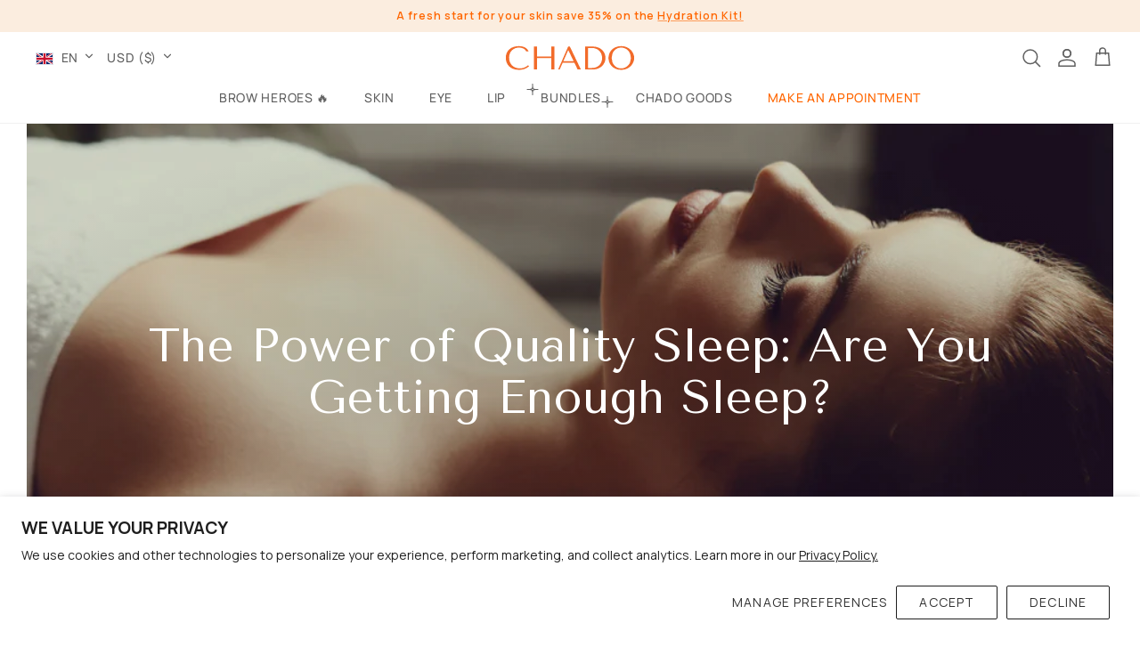

--- FILE ---
content_type: text/html; charset=utf-8
request_url: https://www.chado-cosmetics.com/en-us/blogs/the-chado-touch/the-power-of-quality-sleep-are-you-getting-enough-sleep
body_size: 38701
content:
<!DOCTYPE html><html lang="en" dir="ltr">
<head>
  <!-- redirect to travel bag from free travel bag -->
  
  <!-- redirect to candle from free candle -->
   

  <!-- Tiktok Pixel -->
  <!-- <script>
    !function (w, d, t) {
      w.TiktokAnalyticsObject=t;var ttq=w[t]=w[t]||[];ttq.methods=["page","track","identify","instances","debug","on","off","once","ready","alias","group","enableCookie","disableCookie"],ttq.setAndDefer=function(t,e){t[e]=function(){t.push([e].concat(Array.prototype.slice.call(arguments,0)))}};for(var i=0;i<ttq.methods.length;i++)ttq.setAndDefer(ttq,ttq.methods[i]);ttq.instance=function(t){for(var e=ttq._i[t]||[],n=0;n<ttq.methods.length;n++)ttq.setAndDefer(e,ttq.methods[n]);return e},ttq.load=function(e,n){var i="https://analytics.tiktok.com/i18n/pixel/events.js";ttq._i=ttq._i||{},ttq._i[e]=[],ttq._i[e]._u=i,ttq._t=ttq._t||{},ttq._t[e]=+new Date,ttq._o=ttq._o||{},ttq._o[e]=n||{};var o=document.createElement("script");o.type="text/javascript",o.async=!0,o.src=i+"?sdkid="+e+"&lib="+t;var a=document.getElementsByTagName("script")[0];a.parentNode.insertBefore(o,a)};
    
      ttq.load('CFCESSBC77UCCRP8SJRG');
      ttq.page();
    }(window, document, 'ttq');
  </script> -->
  
  <!-- Global site tag (gtag.js) - Google Ads: 723110059 -->
  <script async src="https://www.googletagmanager.com/gtag/js?id=AW-723110059"></script>
  <script>
    window.dataLayer = window.dataLayer || [];
    function gtag(){dataLayer.push(arguments);}
    gtag('js', new Date());

    gtag('config', 'AW-723110059');
  </script>

  <!-- Google tag (gtag.js) - Google Ads: 437-467-0543(Chado Dubai)  -->
  <script async src="https://www.googletagmanager.com/gtag/js?id=AW-16912689929"></script>
  <script>
    window.dataLayer = window.dataLayer || [];
    function gtag(){dataLayer.push(arguments);}
    gtag('js', new Date());
  
    gtag('config', 'AW-16912689929');
  </script>
  <!-- End Google Tag Manager -->

  <!-- Google Tag Manager by adTribe -->
    <!-- <script>(function(w,d,s,l,i){w[l]=w[l]||[];w[l].push({'gtm.start':
    new Date().getTime(),event:'gtm.js'});var f=d.getElementsByTagName(s)[0],
    j=d.createElement(s),dl=l!='dataLayer'?'&l='+l:'';j.async=true;j.src=
    'https://www.googletagmanager.com/gtm.js?id='+i+dl;f.parentNode.insertBefore(j,f);
    })(window,document,'script','dataLayer','GTM-T5XQ72Q');</script> -->
  <!-- End Google Tag Manager -->


  <!-- Google Tag Manager by Chado -->
  <script>(function(w,d,s,l,i){w[l]=w[l]||[];w[l].push({'gtm.start':
  new Date().getTime(),event:'gtm.js'});var f=d.getElementsByTagName(s)[0],
  j=d.createElement(s),dl=l!='dataLayer'?'&l='+l:'';j.async=true;j.src=
  'https://www.googletagmanager.com/gtm.js?id='+i+dl;f.parentNode.insertBefore(j,f);
  })(window,document,'script','dataLayer','GTM-WWCQNXD');</script>
  <!-- End Google Tag Manager -->

  <!-- Symmetry 6.0.0 -->
  <title>
    The Power of Quality Sleep: Are You Getting Enough Sleep? &ndash; CHADO
  </title>

  <meta charset="utf-8" />
<meta name="viewport" content="width=device-width,initial-scale=1.0" />
<meta http-equiv="X-UA-Compatible" content="IE=edge">

<link rel="preconnect" href="https://cdn.shopify.com" crossorigin>
<link rel="preconnect" href="https://fonts.shopify.com" crossorigin>
<link rel="preconnect" href="https://monorail-edge.shopifysvc.com"><link rel="preload" as="font" href="//www.chado-cosmetics.com/cdn/fonts/manrope/manrope_n4.cd2363f838fb1ef03bdb07c829c7c992d417dd64.woff2" type="font/woff2" crossorigin><link rel="preload" as="font" href="//www.chado-cosmetics.com/cdn/fonts/manrope/manrope_n5.8eac14e2b642faa6ca8f5a46c1b0b1ed4a42eee7.woff2" type="font/woff2" crossorigin><link rel="preload" as="font" href="//www.chado-cosmetics.com/cdn/fonts/tenor_sans/tenorsans_n4.966071a72c28462a9256039d3e3dc5b0cf314f65.woff2" type="font/woff2" crossorigin><link rel="preload" as="font" href="//www.chado-cosmetics.com/cdn/fonts/tenor_sans/tenorsans_n4.966071a72c28462a9256039d3e3dc5b0cf314f65.woff2" type="font/woff2" crossorigin><link rel="preload" href="//www.chado-cosmetics.com/cdn/shop/t/75/assets/vendor.min.js?v=11589511144441591071767263147" as="script">
<link rel="preload" href="//www.chado-cosmetics.com/cdn/shop/t/75/assets/theme.js?v=110716162390457123051767269268" as="script"><link rel="canonical" href="https://www.chado-cosmetics.com/en-us/blogs/the-chado-touch/the-power-of-quality-sleep-are-you-getting-enough-sleep" /><link rel="icon" href="//www.chado-cosmetics.com/cdn/shop/files/favicon-round.png?crop=center&height=48&v=1698056829&width=48" type="image/png"><meta name="description" content="Individuals often sacrifice sleep for work, family commitments, or entertainment. However, if insufficient sleep is a regular part of your routine, you may be at an increased risk for obesity, type 2 diabetes, high blood pressure, heart disease and stroke, poor mental health, and even premature death.">
<style>
    @font-face {
  font-family: Manrope;
  font-weight: 400;
  font-style: normal;
  font-display: fallback;
  src: url("//www.chado-cosmetics.com/cdn/fonts/manrope/manrope_n4.cd2363f838fb1ef03bdb07c829c7c992d417dd64.woff2") format("woff2"),
       url("//www.chado-cosmetics.com/cdn/fonts/manrope/manrope_n4.08b75e0e22a3f7267f64ccf115e9fb6d79fc1ce7.woff") format("woff");
}

    @font-face {
  font-family: Manrope;
  font-weight: 700;
  font-style: normal;
  font-display: fallback;
  src: url("//www.chado-cosmetics.com/cdn/fonts/manrope/manrope_n7.f3a06f9634c15008fe4637ba89fefcc8a1b93fbd.woff2") format("woff2"),
       url("//www.chado-cosmetics.com/cdn/fonts/manrope/manrope_n7.6dba97311355640bc9b07a590354f08bc8fcc79f.woff") format("woff");
}

    @font-face {
  font-family: Manrope;
  font-weight: 500;
  font-style: normal;
  font-display: fallback;
  src: url("//www.chado-cosmetics.com/cdn/fonts/manrope/manrope_n5.8eac14e2b642faa6ca8f5a46c1b0b1ed4a42eee7.woff2") format("woff2"),
       url("//www.chado-cosmetics.com/cdn/fonts/manrope/manrope_n5.ed324e5197c333656fb16f9a7e7ba4fa1168607c.woff") format("woff");
}

    
    
    @font-face {
  font-family: "Tenor Sans";
  font-weight: 400;
  font-style: normal;
  font-display: fallback;
  src: url("//www.chado-cosmetics.com/cdn/fonts/tenor_sans/tenorsans_n4.966071a72c28462a9256039d3e3dc5b0cf314f65.woff2") format("woff2"),
       url("//www.chado-cosmetics.com/cdn/fonts/tenor_sans/tenorsans_n4.2282841d948f9649ba5c3cad6ea46df268141820.woff") format("woff");
}

    @font-face {
  font-family: "Tenor Sans";
  font-weight: 400;
  font-style: normal;
  font-display: fallback;
  src: url("//www.chado-cosmetics.com/cdn/fonts/tenor_sans/tenorsans_n4.966071a72c28462a9256039d3e3dc5b0cf314f65.woff2") format("woff2"),
       url("//www.chado-cosmetics.com/cdn/fonts/tenor_sans/tenorsans_n4.2282841d948f9649ba5c3cad6ea46df268141820.woff") format("woff");
}

    @font-face {
  font-family: Manrope;
  font-weight: 500;
  font-style: normal;
  font-display: fallback;
  src: url("//www.chado-cosmetics.com/cdn/fonts/manrope/manrope_n5.8eac14e2b642faa6ca8f5a46c1b0b1ed4a42eee7.woff2") format("woff2"),
       url("//www.chado-cosmetics.com/cdn/fonts/manrope/manrope_n5.ed324e5197c333656fb16f9a7e7ba4fa1168607c.woff") format("woff");
}

    @font-face {
  font-family: Manrope;
  font-weight: 600;
  font-style: normal;
  font-display: fallback;
  src: url("//www.chado-cosmetics.com/cdn/fonts/manrope/manrope_n6.5ea4cfb23f4dbdd23fdb46c1257564ad6abe70cf.woff2") format("woff2"),
       url("//www.chado-cosmetics.com/cdn/fonts/manrope/manrope_n6.c70fcd17c08beb02803eda70a4c8999d9081026b.woff") format("woff");
}

  </style>

  <meta property="og:site_name" content="CHADO">
<meta property="og:url" content="https://www.chado-cosmetics.com/en-us/blogs/the-chado-touch/the-power-of-quality-sleep-are-you-getting-enough-sleep">
<meta property="og:title" content="The Power of Quality Sleep: Are You Getting Enough Sleep?">
<meta property="og:type" content="article">
<meta property="og:description" content="Individuals often sacrifice sleep for work, family commitments, or entertainment. However, if insufficient sleep is a regular part of your routine, you may be at an increased risk for obesity, type 2 diabetes, high blood pressure, heart disease and stroke, poor mental health, and even premature death."><meta property="og:image" content="http://www.chado-cosmetics.com/cdn/shop/articles/sleep-treatment-desc_1200x1200.png?v=1713278728">
<meta property="og:image:secure_url" content="https://www.chado-cosmetics.com/cdn/shop/articles/sleep-treatment-desc_1200x1200.png?v=1713278728">
<meta property="og:image:width" content="1000">
<meta property="og:image:height" content="658"><meta name="twitter:card" content="summary_large_image">
<meta name="twitter:title" content="The Power of Quality Sleep: Are You Getting Enough Sleep?">
<meta name="twitter:description" content="Individuals often sacrifice sleep for work, family commitments, or entertainment. However, if insufficient sleep is a regular part of your routine, you may be at an increased risk for obesity, type 2 diabetes, high blood pressure, heart disease and stroke, poor mental health, and even premature death.">


  <link href="//www.chado-cosmetics.com/cdn/shop/t/75/assets/styles.css?v=43502732528594134541767263234" rel="stylesheet" type="text/css" media="all" />
  <link href="//www.chado-cosmetics.com/cdn/shop/t/75/assets/styles-custom.css?v=173488628934238995301767263232" rel="stylesheet" type="text/css" media="all" />   <!-- Custom styling -->
  
  <!-- custom style for appointment page  -->
  
<script>
    window.theme = window.theme || {};
    theme.money_format_with_product_code_preference = "${{amount}}";
    theme.money_format_with_cart_code_preference = "${{amount}}";
    theme.money_format = "${{amount}}";
    theme.strings = {
      previous: "Previous",
      next: "Next",
      addressError: "Error looking up that address",
      addressNoResults: "No results for that address",
      addressQueryLimit: "You have exceeded the Google API usage limit. Consider upgrading to a \u003ca href=\"https:\/\/developers.google.com\/maps\/premium\/usage-limits\"\u003ePremium Plan\u003c\/a\u003e.",
      authError: "There was a problem authenticating your Google Maps API Key.",
      icon_labels_left: "Left",
      icon_labels_right: "Right",
      icon_labels_down: "Down",
      icon_labels_close: "Close",
      icon_labels_plus: "Plus",
      imageSlider: "Image slider",
      cart_terms_confirmation: "You must agree to the terms and conditions before continuing.",
      cart_general_quantity_too_high: "You can only have [QUANTITY] in your cart",
      products_listing_from: "From",
      layout_live_search_see_all: "See all results",
      products_product_add_to_cart: "Add to Cart",
      products_variant_no_stock: "Sold out",
      products_variant_non_existent: "Unavailable",
      products_product_pick_a: "Pick a",
      general_navigation_menu_toggle_aria_label: "Toggle menu",
      general_accessibility_labels_close: "Close",
      products_product_added_to_cart: "Added to cart",
      products_product_added: "Added",
      general_quick_search_pages: "Pages",
      general_quick_search_no_results: "Sorry, we couldn\u0026#39;t find any results",
      collections_general_see_all_subcollections: "See all..."
    };
    theme.routes = {
      cart_url: '/en-us/cart',
      cart_add_url: '/en-us/cart/add.js',
      cart_update_url: '/en-us/cart/update.js',
      predictive_search_url: '/en-us/search/suggest'
    };
    theme.settings = {
      cart_type: "drawer",
      after_add_to_cart: "drawer",
      quickbuy_style: "button",
      avoid_orphans: true
    };
    document.documentElement.classList.add('js');
  </script>

  <!-- <script src="//www.chado-cosmetics.com/cdn/shop/t/75/assets/cart-listener.min.js?v=11514217664804265711767263128" defer="defer"></script> -->

  <script src="//www.chado-cosmetics.com/cdn/shop/t/75/assets/vendor.min.js?v=11589511144441591071767263147" defer="defer"></script>
  <script src="//www.chado-cosmetics.com/cdn/shop/t/75/assets/theme.js?v=110716162390457123051767269268" defer="defer"></script>
  

  <script>window.performance && window.performance.mark && window.performance.mark('shopify.content_for_header.start');</script><meta name="google-site-verification" content="sXpf_JymQ8ftHN4NbROJ7mRBo0OhOA_g8pfv8Fg84Ng">
<meta name="google-site-verification" content="JNAkTkkPiuflm32zOE2yE9m6hMxllPEUgF54XIm07UQ">
<meta name="facebook-domain-verification" content="ut5ojltm3ihlhfy1aja0eogkrquizr">
<meta id="shopify-digital-wallet" name="shopify-digital-wallet" content="/58133577905/digital_wallets/dialog">
<meta name="shopify-checkout-api-token" content="4e6580ded909c132ab65375d7c5c9b17">
<meta id="in-context-paypal-metadata" data-shop-id="58133577905" data-venmo-supported="false" data-environment="production" data-locale="en_US" data-paypal-v4="true" data-currency="USD">
<link rel="alternate" type="application/atom+xml" title="Feed" href="/en-us/blogs/the-chado-touch.atom" />
<link rel="alternate" hreflang="x-default" href="https://www.chado-cosmetics.com/fr-ch/blogs/the-chado-touch/the-power-of-quality-sleep-are-you-getting-enough-sleep">
<link rel="alternate" hreflang="fr" href="https://www.chado-cosmetics.com/fr-ch/blogs/the-chado-touch/the-power-of-quality-sleep-are-you-getting-enough-sleep">
<link rel="alternate" hreflang="ar" href="https://www.chado-cosmetics.com/ar-ch/blogs/the-chado-touch/the-power-of-quality-sleep-are-you-getting-enough-sleep">
<link rel="alternate" hreflang="en" href="https://www.chado-cosmetics.com/en-ch/blogs/the-chado-touch/the-power-of-quality-sleep-are-you-getting-enough-sleep">
<link rel="alternate" hreflang="en-FR" href="https://www.chado-cosmetics.com/en-fr/blogs/the-chado-touch/the-power-of-quality-sleep-are-you-getting-enough-sleep">
<link rel="alternate" hreflang="ar-FR" href="https://www.chado-cosmetics.com/ar-fr/blogs/the-chado-touch/the-power-of-quality-sleep-are-you-getting-enough-sleep">
<link rel="alternate" hreflang="fr-FR" href="https://www.chado-cosmetics.com/fr-fr/blogs/the-chado-touch/the-power-of-quality-sleep-are-you-getting-enough-sleep">
<link rel="alternate" hreflang="en-AL" href="https://www.chado-cosmetics.com/en-eu/blogs/the-chado-touch/the-power-of-quality-sleep-are-you-getting-enough-sleep">
<link rel="alternate" hreflang="fr-AL" href="https://www.chado-cosmetics.com/fr-eu/blogs/the-chado-touch/the-power-of-quality-sleep-are-you-getting-enough-sleep">
<link rel="alternate" hreflang="ar-AL" href="https://www.chado-cosmetics.com/ar-eu/blogs/the-chado-touch/the-power-of-quality-sleep-are-you-getting-enough-sleep">
<link rel="alternate" hreflang="en-AD" href="https://www.chado-cosmetics.com/en-eu/blogs/the-chado-touch/the-power-of-quality-sleep-are-you-getting-enough-sleep">
<link rel="alternate" hreflang="fr-AD" href="https://www.chado-cosmetics.com/fr-eu/blogs/the-chado-touch/the-power-of-quality-sleep-are-you-getting-enough-sleep">
<link rel="alternate" hreflang="ar-AD" href="https://www.chado-cosmetics.com/ar-eu/blogs/the-chado-touch/the-power-of-quality-sleep-are-you-getting-enough-sleep">
<link rel="alternate" hreflang="en-AM" href="https://www.chado-cosmetics.com/en-eu/blogs/the-chado-touch/the-power-of-quality-sleep-are-you-getting-enough-sleep">
<link rel="alternate" hreflang="fr-AM" href="https://www.chado-cosmetics.com/fr-eu/blogs/the-chado-touch/the-power-of-quality-sleep-are-you-getting-enough-sleep">
<link rel="alternate" hreflang="ar-AM" href="https://www.chado-cosmetics.com/ar-eu/blogs/the-chado-touch/the-power-of-quality-sleep-are-you-getting-enough-sleep">
<link rel="alternate" hreflang="en-AT" href="https://www.chado-cosmetics.com/en-eu/blogs/the-chado-touch/the-power-of-quality-sleep-are-you-getting-enough-sleep">
<link rel="alternate" hreflang="fr-AT" href="https://www.chado-cosmetics.com/fr-eu/blogs/the-chado-touch/the-power-of-quality-sleep-are-you-getting-enough-sleep">
<link rel="alternate" hreflang="ar-AT" href="https://www.chado-cosmetics.com/ar-eu/blogs/the-chado-touch/the-power-of-quality-sleep-are-you-getting-enough-sleep">
<link rel="alternate" hreflang="en-BY" href="https://www.chado-cosmetics.com/en-eu/blogs/the-chado-touch/the-power-of-quality-sleep-are-you-getting-enough-sleep">
<link rel="alternate" hreflang="fr-BY" href="https://www.chado-cosmetics.com/fr-eu/blogs/the-chado-touch/the-power-of-quality-sleep-are-you-getting-enough-sleep">
<link rel="alternate" hreflang="ar-BY" href="https://www.chado-cosmetics.com/ar-eu/blogs/the-chado-touch/the-power-of-quality-sleep-are-you-getting-enough-sleep">
<link rel="alternate" hreflang="en-BE" href="https://www.chado-cosmetics.com/en-eu/blogs/the-chado-touch/the-power-of-quality-sleep-are-you-getting-enough-sleep">
<link rel="alternate" hreflang="fr-BE" href="https://www.chado-cosmetics.com/fr-eu/blogs/the-chado-touch/the-power-of-quality-sleep-are-you-getting-enough-sleep">
<link rel="alternate" hreflang="ar-BE" href="https://www.chado-cosmetics.com/ar-eu/blogs/the-chado-touch/the-power-of-quality-sleep-are-you-getting-enough-sleep">
<link rel="alternate" hreflang="en-BA" href="https://www.chado-cosmetics.com/en-eu/blogs/the-chado-touch/the-power-of-quality-sleep-are-you-getting-enough-sleep">
<link rel="alternate" hreflang="fr-BA" href="https://www.chado-cosmetics.com/fr-eu/blogs/the-chado-touch/the-power-of-quality-sleep-are-you-getting-enough-sleep">
<link rel="alternate" hreflang="ar-BA" href="https://www.chado-cosmetics.com/ar-eu/blogs/the-chado-touch/the-power-of-quality-sleep-are-you-getting-enough-sleep">
<link rel="alternate" hreflang="en-BG" href="https://www.chado-cosmetics.com/en-eu/blogs/the-chado-touch/the-power-of-quality-sleep-are-you-getting-enough-sleep">
<link rel="alternate" hreflang="fr-BG" href="https://www.chado-cosmetics.com/fr-eu/blogs/the-chado-touch/the-power-of-quality-sleep-are-you-getting-enough-sleep">
<link rel="alternate" hreflang="ar-BG" href="https://www.chado-cosmetics.com/ar-eu/blogs/the-chado-touch/the-power-of-quality-sleep-are-you-getting-enough-sleep">
<link rel="alternate" hreflang="en-CY" href="https://www.chado-cosmetics.com/en-eu/blogs/the-chado-touch/the-power-of-quality-sleep-are-you-getting-enough-sleep">
<link rel="alternate" hreflang="fr-CY" href="https://www.chado-cosmetics.com/fr-eu/blogs/the-chado-touch/the-power-of-quality-sleep-are-you-getting-enough-sleep">
<link rel="alternate" hreflang="ar-CY" href="https://www.chado-cosmetics.com/ar-eu/blogs/the-chado-touch/the-power-of-quality-sleep-are-you-getting-enough-sleep">
<link rel="alternate" hreflang="en-VA" href="https://www.chado-cosmetics.com/en-eu/blogs/the-chado-touch/the-power-of-quality-sleep-are-you-getting-enough-sleep">
<link rel="alternate" hreflang="fr-VA" href="https://www.chado-cosmetics.com/fr-eu/blogs/the-chado-touch/the-power-of-quality-sleep-are-you-getting-enough-sleep">
<link rel="alternate" hreflang="ar-VA" href="https://www.chado-cosmetics.com/ar-eu/blogs/the-chado-touch/the-power-of-quality-sleep-are-you-getting-enough-sleep">
<link rel="alternate" hreflang="en-HR" href="https://www.chado-cosmetics.com/en-eu/blogs/the-chado-touch/the-power-of-quality-sleep-are-you-getting-enough-sleep">
<link rel="alternate" hreflang="fr-HR" href="https://www.chado-cosmetics.com/fr-eu/blogs/the-chado-touch/the-power-of-quality-sleep-are-you-getting-enough-sleep">
<link rel="alternate" hreflang="ar-HR" href="https://www.chado-cosmetics.com/ar-eu/blogs/the-chado-touch/the-power-of-quality-sleep-are-you-getting-enough-sleep">
<link rel="alternate" hreflang="en-DK" href="https://www.chado-cosmetics.com/en-eu/blogs/the-chado-touch/the-power-of-quality-sleep-are-you-getting-enough-sleep">
<link rel="alternate" hreflang="fr-DK" href="https://www.chado-cosmetics.com/fr-eu/blogs/the-chado-touch/the-power-of-quality-sleep-are-you-getting-enough-sleep">
<link rel="alternate" hreflang="ar-DK" href="https://www.chado-cosmetics.com/ar-eu/blogs/the-chado-touch/the-power-of-quality-sleep-are-you-getting-enough-sleep">
<link rel="alternate" hreflang="en-ES" href="https://www.chado-cosmetics.com/en-eu/blogs/the-chado-touch/the-power-of-quality-sleep-are-you-getting-enough-sleep">
<link rel="alternate" hreflang="fr-ES" href="https://www.chado-cosmetics.com/fr-eu/blogs/the-chado-touch/the-power-of-quality-sleep-are-you-getting-enough-sleep">
<link rel="alternate" hreflang="ar-ES" href="https://www.chado-cosmetics.com/ar-eu/blogs/the-chado-touch/the-power-of-quality-sleep-are-you-getting-enough-sleep">
<link rel="alternate" hreflang="en-EE" href="https://www.chado-cosmetics.com/en-eu/blogs/the-chado-touch/the-power-of-quality-sleep-are-you-getting-enough-sleep">
<link rel="alternate" hreflang="fr-EE" href="https://www.chado-cosmetics.com/fr-eu/blogs/the-chado-touch/the-power-of-quality-sleep-are-you-getting-enough-sleep">
<link rel="alternate" hreflang="ar-EE" href="https://www.chado-cosmetics.com/ar-eu/blogs/the-chado-touch/the-power-of-quality-sleep-are-you-getting-enough-sleep">
<link rel="alternate" hreflang="en-FI" href="https://www.chado-cosmetics.com/en-eu/blogs/the-chado-touch/the-power-of-quality-sleep-are-you-getting-enough-sleep">
<link rel="alternate" hreflang="fr-FI" href="https://www.chado-cosmetics.com/fr-eu/blogs/the-chado-touch/the-power-of-quality-sleep-are-you-getting-enough-sleep">
<link rel="alternate" hreflang="ar-FI" href="https://www.chado-cosmetics.com/ar-eu/blogs/the-chado-touch/the-power-of-quality-sleep-are-you-getting-enough-sleep">
<link rel="alternate" hreflang="en-GE" href="https://www.chado-cosmetics.com/en-eu/blogs/the-chado-touch/the-power-of-quality-sleep-are-you-getting-enough-sleep">
<link rel="alternate" hreflang="fr-GE" href="https://www.chado-cosmetics.com/fr-eu/blogs/the-chado-touch/the-power-of-quality-sleep-are-you-getting-enough-sleep">
<link rel="alternate" hreflang="ar-GE" href="https://www.chado-cosmetics.com/ar-eu/blogs/the-chado-touch/the-power-of-quality-sleep-are-you-getting-enough-sleep">
<link rel="alternate" hreflang="en-GI" href="https://www.chado-cosmetics.com/en-eu/blogs/the-chado-touch/the-power-of-quality-sleep-are-you-getting-enough-sleep">
<link rel="alternate" hreflang="fr-GI" href="https://www.chado-cosmetics.com/fr-eu/blogs/the-chado-touch/the-power-of-quality-sleep-are-you-getting-enough-sleep">
<link rel="alternate" hreflang="ar-GI" href="https://www.chado-cosmetics.com/ar-eu/blogs/the-chado-touch/the-power-of-quality-sleep-are-you-getting-enough-sleep">
<link rel="alternate" hreflang="en-GR" href="https://www.chado-cosmetics.com/en-eu/blogs/the-chado-touch/the-power-of-quality-sleep-are-you-getting-enough-sleep">
<link rel="alternate" hreflang="fr-GR" href="https://www.chado-cosmetics.com/fr-eu/blogs/the-chado-touch/the-power-of-quality-sleep-are-you-getting-enough-sleep">
<link rel="alternate" hreflang="ar-GR" href="https://www.chado-cosmetics.com/ar-eu/blogs/the-chado-touch/the-power-of-quality-sleep-are-you-getting-enough-sleep">
<link rel="alternate" hreflang="en-GL" href="https://www.chado-cosmetics.com/en-eu/blogs/the-chado-touch/the-power-of-quality-sleep-are-you-getting-enough-sleep">
<link rel="alternate" hreflang="fr-GL" href="https://www.chado-cosmetics.com/fr-eu/blogs/the-chado-touch/the-power-of-quality-sleep-are-you-getting-enough-sleep">
<link rel="alternate" hreflang="ar-GL" href="https://www.chado-cosmetics.com/ar-eu/blogs/the-chado-touch/the-power-of-quality-sleep-are-you-getting-enough-sleep">
<link rel="alternate" hreflang="en-GG" href="https://www.chado-cosmetics.com/en-eu/blogs/the-chado-touch/the-power-of-quality-sleep-are-you-getting-enough-sleep">
<link rel="alternate" hreflang="fr-GG" href="https://www.chado-cosmetics.com/fr-eu/blogs/the-chado-touch/the-power-of-quality-sleep-are-you-getting-enough-sleep">
<link rel="alternate" hreflang="ar-GG" href="https://www.chado-cosmetics.com/ar-eu/blogs/the-chado-touch/the-power-of-quality-sleep-are-you-getting-enough-sleep">
<link rel="alternate" hreflang="en-HU" href="https://www.chado-cosmetics.com/en-eu/blogs/the-chado-touch/the-power-of-quality-sleep-are-you-getting-enough-sleep">
<link rel="alternate" hreflang="fr-HU" href="https://www.chado-cosmetics.com/fr-eu/blogs/the-chado-touch/the-power-of-quality-sleep-are-you-getting-enough-sleep">
<link rel="alternate" hreflang="ar-HU" href="https://www.chado-cosmetics.com/ar-eu/blogs/the-chado-touch/the-power-of-quality-sleep-are-you-getting-enough-sleep">
<link rel="alternate" hreflang="en-IM" href="https://www.chado-cosmetics.com/en-eu/blogs/the-chado-touch/the-power-of-quality-sleep-are-you-getting-enough-sleep">
<link rel="alternate" hreflang="fr-IM" href="https://www.chado-cosmetics.com/fr-eu/blogs/the-chado-touch/the-power-of-quality-sleep-are-you-getting-enough-sleep">
<link rel="alternate" hreflang="ar-IM" href="https://www.chado-cosmetics.com/ar-eu/blogs/the-chado-touch/the-power-of-quality-sleep-are-you-getting-enough-sleep">
<link rel="alternate" hreflang="en-AX" href="https://www.chado-cosmetics.com/en-eu/blogs/the-chado-touch/the-power-of-quality-sleep-are-you-getting-enough-sleep">
<link rel="alternate" hreflang="fr-AX" href="https://www.chado-cosmetics.com/fr-eu/blogs/the-chado-touch/the-power-of-quality-sleep-are-you-getting-enough-sleep">
<link rel="alternate" hreflang="ar-AX" href="https://www.chado-cosmetics.com/ar-eu/blogs/the-chado-touch/the-power-of-quality-sleep-are-you-getting-enough-sleep">
<link rel="alternate" hreflang="en-FO" href="https://www.chado-cosmetics.com/en-eu/blogs/the-chado-touch/the-power-of-quality-sleep-are-you-getting-enough-sleep">
<link rel="alternate" hreflang="fr-FO" href="https://www.chado-cosmetics.com/fr-eu/blogs/the-chado-touch/the-power-of-quality-sleep-are-you-getting-enough-sleep">
<link rel="alternate" hreflang="ar-FO" href="https://www.chado-cosmetics.com/ar-eu/blogs/the-chado-touch/the-power-of-quality-sleep-are-you-getting-enough-sleep">
<link rel="alternate" hreflang="en-IE" href="https://www.chado-cosmetics.com/en-eu/blogs/the-chado-touch/the-power-of-quality-sleep-are-you-getting-enough-sleep">
<link rel="alternate" hreflang="fr-IE" href="https://www.chado-cosmetics.com/fr-eu/blogs/the-chado-touch/the-power-of-quality-sleep-are-you-getting-enough-sleep">
<link rel="alternate" hreflang="ar-IE" href="https://www.chado-cosmetics.com/ar-eu/blogs/the-chado-touch/the-power-of-quality-sleep-are-you-getting-enough-sleep">
<link rel="alternate" hreflang="en-IS" href="https://www.chado-cosmetics.com/en-eu/blogs/the-chado-touch/the-power-of-quality-sleep-are-you-getting-enough-sleep">
<link rel="alternate" hreflang="fr-IS" href="https://www.chado-cosmetics.com/fr-eu/blogs/the-chado-touch/the-power-of-quality-sleep-are-you-getting-enough-sleep">
<link rel="alternate" hreflang="ar-IS" href="https://www.chado-cosmetics.com/ar-eu/blogs/the-chado-touch/the-power-of-quality-sleep-are-you-getting-enough-sleep">
<link rel="alternate" hreflang="en-IT" href="https://www.chado-cosmetics.com/en-eu/blogs/the-chado-touch/the-power-of-quality-sleep-are-you-getting-enough-sleep">
<link rel="alternate" hreflang="fr-IT" href="https://www.chado-cosmetics.com/fr-eu/blogs/the-chado-touch/the-power-of-quality-sleep-are-you-getting-enough-sleep">
<link rel="alternate" hreflang="ar-IT" href="https://www.chado-cosmetics.com/ar-eu/blogs/the-chado-touch/the-power-of-quality-sleep-are-you-getting-enough-sleep">
<link rel="alternate" hreflang="en-JE" href="https://www.chado-cosmetics.com/en-eu/blogs/the-chado-touch/the-power-of-quality-sleep-are-you-getting-enough-sleep">
<link rel="alternate" hreflang="fr-JE" href="https://www.chado-cosmetics.com/fr-eu/blogs/the-chado-touch/the-power-of-quality-sleep-are-you-getting-enough-sleep">
<link rel="alternate" hreflang="ar-JE" href="https://www.chado-cosmetics.com/ar-eu/blogs/the-chado-touch/the-power-of-quality-sleep-are-you-getting-enough-sleep">
<link rel="alternate" hreflang="en-XK" href="https://www.chado-cosmetics.com/en-eu/blogs/the-chado-touch/the-power-of-quality-sleep-are-you-getting-enough-sleep">
<link rel="alternate" hreflang="fr-XK" href="https://www.chado-cosmetics.com/fr-eu/blogs/the-chado-touch/the-power-of-quality-sleep-are-you-getting-enough-sleep">
<link rel="alternate" hreflang="ar-XK" href="https://www.chado-cosmetics.com/ar-eu/blogs/the-chado-touch/the-power-of-quality-sleep-are-you-getting-enough-sleep">
<link rel="alternate" hreflang="en-LV" href="https://www.chado-cosmetics.com/en-eu/blogs/the-chado-touch/the-power-of-quality-sleep-are-you-getting-enough-sleep">
<link rel="alternate" hreflang="fr-LV" href="https://www.chado-cosmetics.com/fr-eu/blogs/the-chado-touch/the-power-of-quality-sleep-are-you-getting-enough-sleep">
<link rel="alternate" hreflang="ar-LV" href="https://www.chado-cosmetics.com/ar-eu/blogs/the-chado-touch/the-power-of-quality-sleep-are-you-getting-enough-sleep">
<link rel="alternate" hreflang="en-LI" href="https://www.chado-cosmetics.com/en-eu/blogs/the-chado-touch/the-power-of-quality-sleep-are-you-getting-enough-sleep">
<link rel="alternate" hreflang="fr-LI" href="https://www.chado-cosmetics.com/fr-eu/blogs/the-chado-touch/the-power-of-quality-sleep-are-you-getting-enough-sleep">
<link rel="alternate" hreflang="ar-LI" href="https://www.chado-cosmetics.com/ar-eu/blogs/the-chado-touch/the-power-of-quality-sleep-are-you-getting-enough-sleep">
<link rel="alternate" hreflang="en-LT" href="https://www.chado-cosmetics.com/en-eu/blogs/the-chado-touch/the-power-of-quality-sleep-are-you-getting-enough-sleep">
<link rel="alternate" hreflang="fr-LT" href="https://www.chado-cosmetics.com/fr-eu/blogs/the-chado-touch/the-power-of-quality-sleep-are-you-getting-enough-sleep">
<link rel="alternate" hreflang="ar-LT" href="https://www.chado-cosmetics.com/ar-eu/blogs/the-chado-touch/the-power-of-quality-sleep-are-you-getting-enough-sleep">
<link rel="alternate" hreflang="en-LU" href="https://www.chado-cosmetics.com/en-eu/blogs/the-chado-touch/the-power-of-quality-sleep-are-you-getting-enough-sleep">
<link rel="alternate" hreflang="fr-LU" href="https://www.chado-cosmetics.com/fr-eu/blogs/the-chado-touch/the-power-of-quality-sleep-are-you-getting-enough-sleep">
<link rel="alternate" hreflang="ar-LU" href="https://www.chado-cosmetics.com/ar-eu/blogs/the-chado-touch/the-power-of-quality-sleep-are-you-getting-enough-sleep">
<link rel="alternate" hreflang="en-MK" href="https://www.chado-cosmetics.com/en-eu/blogs/the-chado-touch/the-power-of-quality-sleep-are-you-getting-enough-sleep">
<link rel="alternate" hreflang="fr-MK" href="https://www.chado-cosmetics.com/fr-eu/blogs/the-chado-touch/the-power-of-quality-sleep-are-you-getting-enough-sleep">
<link rel="alternate" hreflang="ar-MK" href="https://www.chado-cosmetics.com/ar-eu/blogs/the-chado-touch/the-power-of-quality-sleep-are-you-getting-enough-sleep">
<link rel="alternate" hreflang="en-MT" href="https://www.chado-cosmetics.com/en-eu/blogs/the-chado-touch/the-power-of-quality-sleep-are-you-getting-enough-sleep">
<link rel="alternate" hreflang="fr-MT" href="https://www.chado-cosmetics.com/fr-eu/blogs/the-chado-touch/the-power-of-quality-sleep-are-you-getting-enough-sleep">
<link rel="alternate" hreflang="ar-MT" href="https://www.chado-cosmetics.com/ar-eu/blogs/the-chado-touch/the-power-of-quality-sleep-are-you-getting-enough-sleep">
<link rel="alternate" hreflang="en-MD" href="https://www.chado-cosmetics.com/en-eu/blogs/the-chado-touch/the-power-of-quality-sleep-are-you-getting-enough-sleep">
<link rel="alternate" hreflang="fr-MD" href="https://www.chado-cosmetics.com/fr-eu/blogs/the-chado-touch/the-power-of-quality-sleep-are-you-getting-enough-sleep">
<link rel="alternate" hreflang="ar-MD" href="https://www.chado-cosmetics.com/ar-eu/blogs/the-chado-touch/the-power-of-quality-sleep-are-you-getting-enough-sleep">
<link rel="alternate" hreflang="en-MC" href="https://www.chado-cosmetics.com/en-eu/blogs/the-chado-touch/the-power-of-quality-sleep-are-you-getting-enough-sleep">
<link rel="alternate" hreflang="fr-MC" href="https://www.chado-cosmetics.com/fr-eu/blogs/the-chado-touch/the-power-of-quality-sleep-are-you-getting-enough-sleep">
<link rel="alternate" hreflang="ar-MC" href="https://www.chado-cosmetics.com/ar-eu/blogs/the-chado-touch/the-power-of-quality-sleep-are-you-getting-enough-sleep">
<link rel="alternate" hreflang="en-ME" href="https://www.chado-cosmetics.com/en-eu/blogs/the-chado-touch/the-power-of-quality-sleep-are-you-getting-enough-sleep">
<link rel="alternate" hreflang="fr-ME" href="https://www.chado-cosmetics.com/fr-eu/blogs/the-chado-touch/the-power-of-quality-sleep-are-you-getting-enough-sleep">
<link rel="alternate" hreflang="ar-ME" href="https://www.chado-cosmetics.com/ar-eu/blogs/the-chado-touch/the-power-of-quality-sleep-are-you-getting-enough-sleep">
<link rel="alternate" hreflang="en-NO" href="https://www.chado-cosmetics.com/en-eu/blogs/the-chado-touch/the-power-of-quality-sleep-are-you-getting-enough-sleep">
<link rel="alternate" hreflang="fr-NO" href="https://www.chado-cosmetics.com/fr-eu/blogs/the-chado-touch/the-power-of-quality-sleep-are-you-getting-enough-sleep">
<link rel="alternate" hreflang="ar-NO" href="https://www.chado-cosmetics.com/ar-eu/blogs/the-chado-touch/the-power-of-quality-sleep-are-you-getting-enough-sleep">
<link rel="alternate" hreflang="en-NL" href="https://www.chado-cosmetics.com/en-eu/blogs/the-chado-touch/the-power-of-quality-sleep-are-you-getting-enough-sleep">
<link rel="alternate" hreflang="fr-NL" href="https://www.chado-cosmetics.com/fr-eu/blogs/the-chado-touch/the-power-of-quality-sleep-are-you-getting-enough-sleep">
<link rel="alternate" hreflang="ar-NL" href="https://www.chado-cosmetics.com/ar-eu/blogs/the-chado-touch/the-power-of-quality-sleep-are-you-getting-enough-sleep">
<link rel="alternate" hreflang="en-PL" href="https://www.chado-cosmetics.com/en-eu/blogs/the-chado-touch/the-power-of-quality-sleep-are-you-getting-enough-sleep">
<link rel="alternate" hreflang="fr-PL" href="https://www.chado-cosmetics.com/fr-eu/blogs/the-chado-touch/the-power-of-quality-sleep-are-you-getting-enough-sleep">
<link rel="alternate" hreflang="ar-PL" href="https://www.chado-cosmetics.com/ar-eu/blogs/the-chado-touch/the-power-of-quality-sleep-are-you-getting-enough-sleep">
<link rel="alternate" hreflang="en-PT" href="https://www.chado-cosmetics.com/en-eu/blogs/the-chado-touch/the-power-of-quality-sleep-are-you-getting-enough-sleep">
<link rel="alternate" hreflang="fr-PT" href="https://www.chado-cosmetics.com/fr-eu/blogs/the-chado-touch/the-power-of-quality-sleep-are-you-getting-enough-sleep">
<link rel="alternate" hreflang="ar-PT" href="https://www.chado-cosmetics.com/ar-eu/blogs/the-chado-touch/the-power-of-quality-sleep-are-you-getting-enough-sleep">
<link rel="alternate" hreflang="en-CZ" href="https://www.chado-cosmetics.com/en-eu/blogs/the-chado-touch/the-power-of-quality-sleep-are-you-getting-enough-sleep">
<link rel="alternate" hreflang="fr-CZ" href="https://www.chado-cosmetics.com/fr-eu/blogs/the-chado-touch/the-power-of-quality-sleep-are-you-getting-enough-sleep">
<link rel="alternate" hreflang="ar-CZ" href="https://www.chado-cosmetics.com/ar-eu/blogs/the-chado-touch/the-power-of-quality-sleep-are-you-getting-enough-sleep">
<link rel="alternate" hreflang="en-RO" href="https://www.chado-cosmetics.com/en-eu/blogs/the-chado-touch/the-power-of-quality-sleep-are-you-getting-enough-sleep">
<link rel="alternate" hreflang="fr-RO" href="https://www.chado-cosmetics.com/fr-eu/blogs/the-chado-touch/the-power-of-quality-sleep-are-you-getting-enough-sleep">
<link rel="alternate" hreflang="ar-RO" href="https://www.chado-cosmetics.com/ar-eu/blogs/the-chado-touch/the-power-of-quality-sleep-are-you-getting-enough-sleep">
<link rel="alternate" hreflang="en-SM" href="https://www.chado-cosmetics.com/en-eu/blogs/the-chado-touch/the-power-of-quality-sleep-are-you-getting-enough-sleep">
<link rel="alternate" hreflang="fr-SM" href="https://www.chado-cosmetics.com/fr-eu/blogs/the-chado-touch/the-power-of-quality-sleep-are-you-getting-enough-sleep">
<link rel="alternate" hreflang="ar-SM" href="https://www.chado-cosmetics.com/ar-eu/blogs/the-chado-touch/the-power-of-quality-sleep-are-you-getting-enough-sleep">
<link rel="alternate" hreflang="en-RS" href="https://www.chado-cosmetics.com/en-eu/blogs/the-chado-touch/the-power-of-quality-sleep-are-you-getting-enough-sleep">
<link rel="alternate" hreflang="fr-RS" href="https://www.chado-cosmetics.com/fr-eu/blogs/the-chado-touch/the-power-of-quality-sleep-are-you-getting-enough-sleep">
<link rel="alternate" hreflang="ar-RS" href="https://www.chado-cosmetics.com/ar-eu/blogs/the-chado-touch/the-power-of-quality-sleep-are-you-getting-enough-sleep">
<link rel="alternate" hreflang="en-SK" href="https://www.chado-cosmetics.com/en-eu/blogs/the-chado-touch/the-power-of-quality-sleep-are-you-getting-enough-sleep">
<link rel="alternate" hreflang="fr-SK" href="https://www.chado-cosmetics.com/fr-eu/blogs/the-chado-touch/the-power-of-quality-sleep-are-you-getting-enough-sleep">
<link rel="alternate" hreflang="ar-SK" href="https://www.chado-cosmetics.com/ar-eu/blogs/the-chado-touch/the-power-of-quality-sleep-are-you-getting-enough-sleep">
<link rel="alternate" hreflang="en-SI" href="https://www.chado-cosmetics.com/en-eu/blogs/the-chado-touch/the-power-of-quality-sleep-are-you-getting-enough-sleep">
<link rel="alternate" hreflang="fr-SI" href="https://www.chado-cosmetics.com/fr-eu/blogs/the-chado-touch/the-power-of-quality-sleep-are-you-getting-enough-sleep">
<link rel="alternate" hreflang="ar-SI" href="https://www.chado-cosmetics.com/ar-eu/blogs/the-chado-touch/the-power-of-quality-sleep-are-you-getting-enough-sleep">
<link rel="alternate" hreflang="en-SE" href="https://www.chado-cosmetics.com/en-eu/blogs/the-chado-touch/the-power-of-quality-sleep-are-you-getting-enough-sleep">
<link rel="alternate" hreflang="fr-SE" href="https://www.chado-cosmetics.com/fr-eu/blogs/the-chado-touch/the-power-of-quality-sleep-are-you-getting-enough-sleep">
<link rel="alternate" hreflang="ar-SE" href="https://www.chado-cosmetics.com/ar-eu/blogs/the-chado-touch/the-power-of-quality-sleep-are-you-getting-enough-sleep">
<link rel="alternate" hreflang="en-SJ" href="https://www.chado-cosmetics.com/en-eu/blogs/the-chado-touch/the-power-of-quality-sleep-are-you-getting-enough-sleep">
<link rel="alternate" hreflang="fr-SJ" href="https://www.chado-cosmetics.com/fr-eu/blogs/the-chado-touch/the-power-of-quality-sleep-are-you-getting-enough-sleep">
<link rel="alternate" hreflang="ar-SJ" href="https://www.chado-cosmetics.com/ar-eu/blogs/the-chado-touch/the-power-of-quality-sleep-are-you-getting-enough-sleep">
<link rel="alternate" hreflang="en-TR" href="https://www.chado-cosmetics.com/en-eu/blogs/the-chado-touch/the-power-of-quality-sleep-are-you-getting-enough-sleep">
<link rel="alternate" hreflang="fr-TR" href="https://www.chado-cosmetics.com/fr-eu/blogs/the-chado-touch/the-power-of-quality-sleep-are-you-getting-enough-sleep">
<link rel="alternate" hreflang="ar-TR" href="https://www.chado-cosmetics.com/ar-eu/blogs/the-chado-touch/the-power-of-quality-sleep-are-you-getting-enough-sleep">
<link rel="alternate" hreflang="en-UA" href="https://www.chado-cosmetics.com/en-eu/blogs/the-chado-touch/the-power-of-quality-sleep-are-you-getting-enough-sleep">
<link rel="alternate" hreflang="fr-UA" href="https://www.chado-cosmetics.com/fr-eu/blogs/the-chado-touch/the-power-of-quality-sleep-are-you-getting-enough-sleep">
<link rel="alternate" hreflang="ar-UA" href="https://www.chado-cosmetics.com/ar-eu/blogs/the-chado-touch/the-power-of-quality-sleep-are-you-getting-enough-sleep">
<link rel="alternate" hreflang="en-US" href="https://www.chado-cosmetics.com/en-us/blogs/the-chado-touch/the-power-of-quality-sleep-are-you-getting-enough-sleep">
<link rel="alternate" hreflang="fr-US" href="https://www.chado-cosmetics.com/fr-us/blogs/the-chado-touch/the-power-of-quality-sleep-are-you-getting-enough-sleep">
<link rel="alternate" hreflang="ar-US" href="https://www.chado-cosmetics.com/ar-us/blogs/the-chado-touch/the-power-of-quality-sleep-are-you-getting-enough-sleep">
<link rel="alternate" hreflang="en-AE" href="https://www.chado-cosmetics.com/en-ae/blogs/the-chado-touch/the-power-of-quality-sleep-are-you-getting-enough-sleep">
<link rel="alternate" hreflang="fr-AE" href="https://www.chado-cosmetics.com/fr-ae/blogs/the-chado-touch/the-power-of-quality-sleep-are-you-getting-enough-sleep">
<link rel="alternate" hreflang="ar-AE" href="https://www.chado-cosmetics.com/ar-ae/blogs/the-chado-touch/the-power-of-quality-sleep-are-you-getting-enough-sleep">
<link rel="alternate" hreflang="en-GB" href="https://www.chado-cosmetics.com/en-gb/blogs/the-chado-touch/the-power-of-quality-sleep-are-you-getting-enough-sleep">
<link rel="alternate" hreflang="fr-GB" href="https://www.chado-cosmetics.com/fr-gb/blogs/the-chado-touch/the-power-of-quality-sleep-are-you-getting-enough-sleep">
<link rel="alternate" hreflang="ar-GB" href="https://www.chado-cosmetics.com/ar-gb/blogs/the-chado-touch/the-power-of-quality-sleep-are-you-getting-enough-sleep">
<link rel="alternate" hreflang="en-DE" href="https://www.chado-cosmetics.com/en-eu/blogs/the-chado-touch/the-power-of-quality-sleep-are-you-getting-enough-sleep">
<link rel="alternate" hreflang="fr-DE" href="https://www.chado-cosmetics.com/fr-eu/blogs/the-chado-touch/the-power-of-quality-sleep-are-you-getting-enough-sleep">
<link rel="alternate" hreflang="ar-DE" href="https://www.chado-cosmetics.com/ar-eu/blogs/the-chado-touch/the-power-of-quality-sleep-are-you-getting-enough-sleep">
<script async="async" src="/checkouts/internal/preloads.js?locale=en-US"></script>
<link rel="preconnect" href="https://shop.app" crossorigin="anonymous">
<script async="async" src="https://shop.app/checkouts/internal/preloads.js?locale=en-US&shop_id=58133577905" crossorigin="anonymous"></script>
<script id="apple-pay-shop-capabilities" type="application/json">{"shopId":58133577905,"countryCode":"CH","currencyCode":"USD","merchantCapabilities":["supports3DS"],"merchantId":"gid:\/\/shopify\/Shop\/58133577905","merchantName":"CHADO","requiredBillingContactFields":["postalAddress","email","phone"],"requiredShippingContactFields":["postalAddress","email","phone"],"shippingType":"shipping","supportedNetworks":["visa","masterCard","amex"],"total":{"type":"pending","label":"CHADO","amount":"1.00"},"shopifyPaymentsEnabled":true,"supportsSubscriptions":true}</script>
<script id="shopify-features" type="application/json">{"accessToken":"4e6580ded909c132ab65375d7c5c9b17","betas":["rich-media-storefront-analytics"],"domain":"www.chado-cosmetics.com","predictiveSearch":true,"shopId":58133577905,"locale":"en"}</script>
<script>var Shopify = Shopify || {};
Shopify.shop = "chadocosmetics.myshopify.com";
Shopify.locale = "en";
Shopify.currency = {"active":"USD","rate":"1.2"};
Shopify.country = "US";
Shopify.theme = {"name":"CHADO--Symmetry-6.0--January-26","id":185962692994,"schema_name":"Symmetry","schema_version":"6.0.0","theme_store_id":568,"role":"main"};
Shopify.theme.handle = "null";
Shopify.theme.style = {"id":null,"handle":null};
Shopify.cdnHost = "www.chado-cosmetics.com/cdn";
Shopify.routes = Shopify.routes || {};
Shopify.routes.root = "/en-us/";</script>
<script type="module">!function(o){(o.Shopify=o.Shopify||{}).modules=!0}(window);</script>
<script>!function(o){function n(){var o=[];function n(){o.push(Array.prototype.slice.apply(arguments))}return n.q=o,n}var t=o.Shopify=o.Shopify||{};t.loadFeatures=n(),t.autoloadFeatures=n()}(window);</script>
<script>
  window.ShopifyPay = window.ShopifyPay || {};
  window.ShopifyPay.apiHost = "shop.app\/pay";
  window.ShopifyPay.redirectState = null;
</script>
<script id="shop-js-analytics" type="application/json">{"pageType":"article"}</script>
<script defer="defer" async type="module" src="//www.chado-cosmetics.com/cdn/shopifycloud/shop-js/modules/v2/client.init-shop-cart-sync_BN7fPSNr.en.esm.js"></script>
<script defer="defer" async type="module" src="//www.chado-cosmetics.com/cdn/shopifycloud/shop-js/modules/v2/chunk.common_Cbph3Kss.esm.js"></script>
<script defer="defer" async type="module" src="//www.chado-cosmetics.com/cdn/shopifycloud/shop-js/modules/v2/chunk.modal_DKumMAJ1.esm.js"></script>
<script type="module">
  await import("//www.chado-cosmetics.com/cdn/shopifycloud/shop-js/modules/v2/client.init-shop-cart-sync_BN7fPSNr.en.esm.js");
await import("//www.chado-cosmetics.com/cdn/shopifycloud/shop-js/modules/v2/chunk.common_Cbph3Kss.esm.js");
await import("//www.chado-cosmetics.com/cdn/shopifycloud/shop-js/modules/v2/chunk.modal_DKumMAJ1.esm.js");

  window.Shopify.SignInWithShop?.initShopCartSync?.({"fedCMEnabled":true,"windoidEnabled":true});

</script>
<script>
  window.Shopify = window.Shopify || {};
  if (!window.Shopify.featureAssets) window.Shopify.featureAssets = {};
  window.Shopify.featureAssets['shop-js'] = {"shop-cart-sync":["modules/v2/client.shop-cart-sync_CJVUk8Jm.en.esm.js","modules/v2/chunk.common_Cbph3Kss.esm.js","modules/v2/chunk.modal_DKumMAJ1.esm.js"],"init-fed-cm":["modules/v2/client.init-fed-cm_7Fvt41F4.en.esm.js","modules/v2/chunk.common_Cbph3Kss.esm.js","modules/v2/chunk.modal_DKumMAJ1.esm.js"],"init-shop-email-lookup-coordinator":["modules/v2/client.init-shop-email-lookup-coordinator_Cc088_bR.en.esm.js","modules/v2/chunk.common_Cbph3Kss.esm.js","modules/v2/chunk.modal_DKumMAJ1.esm.js"],"init-windoid":["modules/v2/client.init-windoid_hPopwJRj.en.esm.js","modules/v2/chunk.common_Cbph3Kss.esm.js","modules/v2/chunk.modal_DKumMAJ1.esm.js"],"shop-button":["modules/v2/client.shop-button_B0jaPSNF.en.esm.js","modules/v2/chunk.common_Cbph3Kss.esm.js","modules/v2/chunk.modal_DKumMAJ1.esm.js"],"shop-cash-offers":["modules/v2/client.shop-cash-offers_DPIskqss.en.esm.js","modules/v2/chunk.common_Cbph3Kss.esm.js","modules/v2/chunk.modal_DKumMAJ1.esm.js"],"shop-toast-manager":["modules/v2/client.shop-toast-manager_CK7RT69O.en.esm.js","modules/v2/chunk.common_Cbph3Kss.esm.js","modules/v2/chunk.modal_DKumMAJ1.esm.js"],"init-shop-cart-sync":["modules/v2/client.init-shop-cart-sync_BN7fPSNr.en.esm.js","modules/v2/chunk.common_Cbph3Kss.esm.js","modules/v2/chunk.modal_DKumMAJ1.esm.js"],"init-customer-accounts-sign-up":["modules/v2/client.init-customer-accounts-sign-up_CfPf4CXf.en.esm.js","modules/v2/client.shop-login-button_DeIztwXF.en.esm.js","modules/v2/chunk.common_Cbph3Kss.esm.js","modules/v2/chunk.modal_DKumMAJ1.esm.js"],"pay-button":["modules/v2/client.pay-button_CgIwFSYN.en.esm.js","modules/v2/chunk.common_Cbph3Kss.esm.js","modules/v2/chunk.modal_DKumMAJ1.esm.js"],"init-customer-accounts":["modules/v2/client.init-customer-accounts_DQ3x16JI.en.esm.js","modules/v2/client.shop-login-button_DeIztwXF.en.esm.js","modules/v2/chunk.common_Cbph3Kss.esm.js","modules/v2/chunk.modal_DKumMAJ1.esm.js"],"avatar":["modules/v2/client.avatar_BTnouDA3.en.esm.js"],"init-shop-for-new-customer-accounts":["modules/v2/client.init-shop-for-new-customer-accounts_CsZy_esa.en.esm.js","modules/v2/client.shop-login-button_DeIztwXF.en.esm.js","modules/v2/chunk.common_Cbph3Kss.esm.js","modules/v2/chunk.modal_DKumMAJ1.esm.js"],"shop-follow-button":["modules/v2/client.shop-follow-button_BRMJjgGd.en.esm.js","modules/v2/chunk.common_Cbph3Kss.esm.js","modules/v2/chunk.modal_DKumMAJ1.esm.js"],"checkout-modal":["modules/v2/client.checkout-modal_B9Drz_yf.en.esm.js","modules/v2/chunk.common_Cbph3Kss.esm.js","modules/v2/chunk.modal_DKumMAJ1.esm.js"],"shop-login-button":["modules/v2/client.shop-login-button_DeIztwXF.en.esm.js","modules/v2/chunk.common_Cbph3Kss.esm.js","modules/v2/chunk.modal_DKumMAJ1.esm.js"],"lead-capture":["modules/v2/client.lead-capture_DXYzFM3R.en.esm.js","modules/v2/chunk.common_Cbph3Kss.esm.js","modules/v2/chunk.modal_DKumMAJ1.esm.js"],"shop-login":["modules/v2/client.shop-login_CA5pJqmO.en.esm.js","modules/v2/chunk.common_Cbph3Kss.esm.js","modules/v2/chunk.modal_DKumMAJ1.esm.js"],"payment-terms":["modules/v2/client.payment-terms_BxzfvcZJ.en.esm.js","modules/v2/chunk.common_Cbph3Kss.esm.js","modules/v2/chunk.modal_DKumMAJ1.esm.js"]};
</script>
<script>(function() {
  var isLoaded = false;
  function asyncLoad() {
    if (isLoaded) return;
    isLoaded = true;
    var urls = ["https:\/\/d23dclunsivw3h.cloudfront.net\/redirect-app.js?shop=chadocosmetics.myshopify.com","https:\/\/tools.luckyorange.com\/core\/lo.js?site-id=9bcffa90\u0026shop=chadocosmetics.myshopify.com","https:\/\/static.klaviyo.com\/onsite\/js\/klaviyo.js?company_id=WFsn6e\u0026shop=chadocosmetics.myshopify.com","https:\/\/storage.nfcube.com\/instafeed-5803a75cc392d8c5e5ec5a85116e2e83.js?shop=chadocosmetics.myshopify.com","https:\/\/admin.revenuehunt.com\/embed.js?shop=chadocosmetics.myshopify.com","\/\/cdn.shopify.com\/proxy\/73352071e02281caec2af8d4b2ffc706f6a805ce9fbe73b6d0fc72e7bf70fe98\/tags.akohub.com\/widget.js?id=fd52f60e33720c6d12edad600405dcdeaa33ffe92a4c13bd764d3cb2b7d75dda\u0026ts=1763538608758\u0026shop=chadocosmetics.myshopify.com\u0026sp-cache-control=cHVibGljLCBtYXgtYWdlPTkwMA","https:\/\/assets1.adroll.com\/shopify\/latest\/j\/shopify_rolling_bootstrap_v2.js?adroll_adv_id=3W6QKL2JTZFYRBWKSU6DWX\u0026adroll_pix_id=IEOFUXZMOZD25CJACOKGYL\u0026shop=chadocosmetics.myshopify.com"];
    for (var i = 0; i < urls.length; i++) {
      var s = document.createElement('script');
      s.type = 'text/javascript';
      s.async = true;
      s.src = urls[i];
      var x = document.getElementsByTagName('script')[0];
      x.parentNode.insertBefore(s, x);
    }
  };
  if(window.attachEvent) {
    window.attachEvent('onload', asyncLoad);
  } else {
    window.addEventListener('load', asyncLoad, false);
  }
})();</script>
<script id="__st">var __st={"a":58133577905,"offset":14400,"reqid":"912509c8-966d-4313-94db-3c4a9761635d-1769917510","pageurl":"www.chado-cosmetics.com\/en-us\/blogs\/the-chado-touch\/the-power-of-quality-sleep-are-you-getting-enough-sleep","s":"articles-561057366193","u":"31651f6cdc6d","p":"article","rtyp":"article","rid":561057366193};</script>
<script>window.ShopifyPaypalV4VisibilityTracking = true;</script>
<script id="captcha-bootstrap">!function(){'use strict';const t='contact',e='account',n='new_comment',o=[[t,t],['blogs',n],['comments',n],[t,'customer']],c=[[e,'customer_login'],[e,'guest_login'],[e,'recover_customer_password'],[e,'create_customer']],r=t=>t.map((([t,e])=>`form[action*='/${t}']:not([data-nocaptcha='true']) input[name='form_type'][value='${e}']`)).join(','),a=t=>()=>t?[...document.querySelectorAll(t)].map((t=>t.form)):[];function s(){const t=[...o],e=r(t);return a(e)}const i='password',u='form_key',d=['recaptcha-v3-token','g-recaptcha-response','h-captcha-response',i],f=()=>{try{return window.sessionStorage}catch{return}},m='__shopify_v',_=t=>t.elements[u];function p(t,e,n=!1){try{const o=window.sessionStorage,c=JSON.parse(o.getItem(e)),{data:r}=function(t){const{data:e,action:n}=t;return t[m]||n?{data:e,action:n}:{data:t,action:n}}(c);for(const[e,n]of Object.entries(r))t.elements[e]&&(t.elements[e].value=n);n&&o.removeItem(e)}catch(o){console.error('form repopulation failed',{error:o})}}const l='form_type',E='cptcha';function T(t){t.dataset[E]=!0}const w=window,h=w.document,L='Shopify',v='ce_forms',y='captcha';let A=!1;((t,e)=>{const n=(g='f06e6c50-85a8-45c8-87d0-21a2b65856fe',I='https://cdn.shopify.com/shopifycloud/storefront-forms-hcaptcha/ce_storefront_forms_captcha_hcaptcha.v1.5.2.iife.js',D={infoText:'Protected by hCaptcha',privacyText:'Privacy',termsText:'Terms'},(t,e,n)=>{const o=w[L][v],c=o.bindForm;if(c)return c(t,g,e,D).then(n);var r;o.q.push([[t,g,e,D],n]),r=I,A||(h.body.append(Object.assign(h.createElement('script'),{id:'captcha-provider',async:!0,src:r})),A=!0)});var g,I,D;w[L]=w[L]||{},w[L][v]=w[L][v]||{},w[L][v].q=[],w[L][y]=w[L][y]||{},w[L][y].protect=function(t,e){n(t,void 0,e),T(t)},Object.freeze(w[L][y]),function(t,e,n,w,h,L){const[v,y,A,g]=function(t,e,n){const i=e?o:[],u=t?c:[],d=[...i,...u],f=r(d),m=r(i),_=r(d.filter((([t,e])=>n.includes(e))));return[a(f),a(m),a(_),s()]}(w,h,L),I=t=>{const e=t.target;return e instanceof HTMLFormElement?e:e&&e.form},D=t=>v().includes(t);t.addEventListener('submit',(t=>{const e=I(t);if(!e)return;const n=D(e)&&!e.dataset.hcaptchaBound&&!e.dataset.recaptchaBound,o=_(e),c=g().includes(e)&&(!o||!o.value);(n||c)&&t.preventDefault(),c&&!n&&(function(t){try{if(!f())return;!function(t){const e=f();if(!e)return;const n=_(t);if(!n)return;const o=n.value;o&&e.removeItem(o)}(t);const e=Array.from(Array(32),(()=>Math.random().toString(36)[2])).join('');!function(t,e){_(t)||t.append(Object.assign(document.createElement('input'),{type:'hidden',name:u})),t.elements[u].value=e}(t,e),function(t,e){const n=f();if(!n)return;const o=[...t.querySelectorAll(`input[type='${i}']`)].map((({name:t})=>t)),c=[...d,...o],r={};for(const[a,s]of new FormData(t).entries())c.includes(a)||(r[a]=s);n.setItem(e,JSON.stringify({[m]:1,action:t.action,data:r}))}(t,e)}catch(e){console.error('failed to persist form',e)}}(e),e.submit())}));const S=(t,e)=>{t&&!t.dataset[E]&&(n(t,e.some((e=>e===t))),T(t))};for(const o of['focusin','change'])t.addEventListener(o,(t=>{const e=I(t);D(e)&&S(e,y())}));const B=e.get('form_key'),M=e.get(l),P=B&&M;t.addEventListener('DOMContentLoaded',(()=>{const t=y();if(P)for(const e of t)e.elements[l].value===M&&p(e,B);[...new Set([...A(),...v().filter((t=>'true'===t.dataset.shopifyCaptcha))])].forEach((e=>S(e,t)))}))}(h,new URLSearchParams(w.location.search),n,t,e,['guest_login'])})(!0,!0)}();</script>
<script integrity="sha256-4kQ18oKyAcykRKYeNunJcIwy7WH5gtpwJnB7kiuLZ1E=" data-source-attribution="shopify.loadfeatures" defer="defer" src="//www.chado-cosmetics.com/cdn/shopifycloud/storefront/assets/storefront/load_feature-a0a9edcb.js" crossorigin="anonymous"></script>
<script crossorigin="anonymous" defer="defer" src="//www.chado-cosmetics.com/cdn/shopifycloud/storefront/assets/shopify_pay/storefront-65b4c6d7.js?v=20250812"></script>
<script data-source-attribution="shopify.dynamic_checkout.dynamic.init">var Shopify=Shopify||{};Shopify.PaymentButton=Shopify.PaymentButton||{isStorefrontPortableWallets:!0,init:function(){window.Shopify.PaymentButton.init=function(){};var t=document.createElement("script");t.src="https://www.chado-cosmetics.com/cdn/shopifycloud/portable-wallets/latest/portable-wallets.en.js",t.type="module",document.head.appendChild(t)}};
</script>
<script data-source-attribution="shopify.dynamic_checkout.buyer_consent">
  function portableWalletsHideBuyerConsent(e){var t=document.getElementById("shopify-buyer-consent"),n=document.getElementById("shopify-subscription-policy-button");t&&n&&(t.classList.add("hidden"),t.setAttribute("aria-hidden","true"),n.removeEventListener("click",e))}function portableWalletsShowBuyerConsent(e){var t=document.getElementById("shopify-buyer-consent"),n=document.getElementById("shopify-subscription-policy-button");t&&n&&(t.classList.remove("hidden"),t.removeAttribute("aria-hidden"),n.addEventListener("click",e))}window.Shopify?.PaymentButton&&(window.Shopify.PaymentButton.hideBuyerConsent=portableWalletsHideBuyerConsent,window.Shopify.PaymentButton.showBuyerConsent=portableWalletsShowBuyerConsent);
</script>
<script data-source-attribution="shopify.dynamic_checkout.cart.bootstrap">document.addEventListener("DOMContentLoaded",(function(){function t(){return document.querySelector("shopify-accelerated-checkout-cart, shopify-accelerated-checkout")}if(t())Shopify.PaymentButton.init();else{new MutationObserver((function(e,n){t()&&(Shopify.PaymentButton.init(),n.disconnect())})).observe(document.body,{childList:!0,subtree:!0})}}));
</script>
<script id='scb4127' type='text/javascript' async='' src='https://www.chado-cosmetics.com/cdn/shopifycloud/privacy-banner/storefront-banner.js'></script><link id="shopify-accelerated-checkout-styles" rel="stylesheet" media="screen" href="https://www.chado-cosmetics.com/cdn/shopifycloud/portable-wallets/latest/accelerated-checkout-backwards-compat.css" crossorigin="anonymous">
<style id="shopify-accelerated-checkout-cart">
        #shopify-buyer-consent {
  margin-top: 1em;
  display: inline-block;
  width: 100%;
}

#shopify-buyer-consent.hidden {
  display: none;
}

#shopify-subscription-policy-button {
  background: none;
  border: none;
  padding: 0;
  text-decoration: underline;
  font-size: inherit;
  cursor: pointer;
}

#shopify-subscription-policy-button::before {
  box-shadow: none;
}

      </style>

<script>window.performance && window.performance.mark && window.performance.mark('shopify.content_for_header.end');</script>


<script>
    
    
    
    
    var gsf_conversion_data = {page_type : '', event : '', data : {shop_currency : "USD"}};
    
</script>
<!-- BEGIN app block: shopify://apps/transcy/blocks/switcher_embed_block/bce4f1c0-c18c-43b0-b0b2-a1aefaa44573 --><!-- BEGIN app snippet: fa_translate_core --><script>
    (function () {
        console.log("transcy ignore convert TC value",typeof transcy_ignoreConvertPrice != "undefined");
        
        function addMoneyTag(mutations, observer) {
            let currencyCookie = getCookieCore("transcy_currency");
            
            let shopifyCurrencyRegex = buildXPathQuery(
                window.ShopifyTC.shopifyCurrency.price_currency
            );
            let currencyRegex = buildCurrencyRegex(window.ShopifyTC.shopifyCurrency.price_currency)
            let tempTranscy = document.evaluate(shopifyCurrencyRegex, document, null, XPathResult.ORDERED_NODE_SNAPSHOT_TYPE, null);
            for (let iTranscy = 0; iTranscy < tempTranscy.snapshotLength; iTranscy++) {
                let elTranscy = tempTranscy.snapshotItem(iTranscy);
                if (elTranscy.innerHTML &&
                !elTranscy.classList.contains('transcy-money') && (typeof transcy_ignoreConvertPrice == "undefined" ||
                !transcy_ignoreConvertPrice?.some(className => elTranscy.classList?.contains(className))) && elTranscy?.childNodes?.length == 1) {
                    if (!window.ShopifyTC?.shopifyCurrency?.price_currency || currencyCookie == window.ShopifyTC?.currency?.active || !currencyCookie) {
                        addClassIfNotExists(elTranscy, 'notranslate');
                        continue;
                    }

                    elTranscy.classList.add('transcy-money');
                    let innerHTML = replaceMatches(elTranscy?.textContent, currencyRegex);
                    elTranscy.innerHTML = innerHTML;
                    if (!innerHTML.includes("tc-money")) {
                        addClassIfNotExists(elTranscy, 'notranslate');
                    }
                } 
                if (elTranscy.classList.contains('transcy-money') && !elTranscy?.innerHTML?.includes("tc-money")) {
                    addClassIfNotExists(elTranscy, 'notranslate');
                }
            }
        }
    
        function logChangesTranscy(mutations, observer) {
            const xpathQuery = `
                //*[text()[contains(.,"•tc")]] |
                //*[text()[contains(.,"tc")]] |
                //*[text()[contains(.,"transcy")]] |
                //textarea[@placeholder[contains(.,"transcy")]] |
                //textarea[@placeholder[contains(.,"tc")]] |
                //select[@placeholder[contains(.,"transcy")]] |
                //select[@placeholder[contains(.,"tc")]] |
                //input[@placeholder[contains(.,"tc")]] |
                //input[@value[contains(.,"tc")]] |
                //input[@value[contains(.,"transcy")]] |
                //*[text()[contains(.,"TC")]] |
                //textarea[@placeholder[contains(.,"TC")]] |
                //select[@placeholder[contains(.,"TC")]] |
                //input[@placeholder[contains(.,"TC")]] |
                //input[@value[contains(.,"TC")]]
            `;
            let tempTranscy = document.evaluate(xpathQuery, document, null, XPathResult.ORDERED_NODE_SNAPSHOT_TYPE, null);
            for (let iTranscy = 0; iTranscy < tempTranscy.snapshotLength; iTranscy++) {
                let elTranscy = tempTranscy.snapshotItem(iTranscy);
                let innerHtmlTranscy = elTranscy?.innerHTML ? elTranscy.innerHTML : "";
                if (innerHtmlTranscy && !["SCRIPT", "LINK", "STYLE"].includes(elTranscy.nodeName)) {
                    const textToReplace = [
                        '&lt;•tc&gt;', '&lt;/•tc&gt;', '&lt;tc&gt;', '&lt;/tc&gt;',
                        '&lt;transcy&gt;', '&lt;/transcy&gt;', '&amp;lt;tc&amp;gt;',
                        '&amp;lt;/tc&amp;gt;', '&lt;TRANSCY&gt;', '&lt;/TRANSCY&gt;',
                        '&lt;TC&gt;', '&lt;/TC&gt;'
                    ];
                    let containsTag = textToReplace.some(tag => innerHtmlTranscy.includes(tag));
                    if (containsTag) {
                        textToReplace.forEach(tag => {
                            innerHtmlTranscy = innerHtmlTranscy.replaceAll(tag, '');
                        });
                        elTranscy.innerHTML = innerHtmlTranscy;
                        elTranscy.setAttribute('translate', 'no');
                    }
    
                    const tagsToReplace = ['<•tc>', '</•tc>', '<tc>', '</tc>', '<transcy>', '</transcy>', '<TC>', '</TC>', '<TRANSCY>', '</TRANSCY>'];
                    if (tagsToReplace.some(tag => innerHtmlTranscy.includes(tag))) {
                        innerHtmlTranscy = innerHtmlTranscy.replace(/<(|\/)transcy>|<(|\/)tc>|<(|\/)•tc>/gi, "");
                        elTranscy.innerHTML = innerHtmlTranscy;
                        elTranscy.setAttribute('translate', 'no');
                    }
                }
                if (["INPUT"].includes(elTranscy.nodeName)) {
                    let valueInputTranscy = elTranscy.value.replaceAll("&lt;tc&gt;", "").replaceAll("&lt;/tc&gt;", "").replace(/<(|\/)transcy>|<(|\/)tc>/gi, "");
                    elTranscy.value = valueInputTranscy
                }
    
                if (["INPUT", "SELECT", "TEXTAREA"].includes(elTranscy.nodeName)) {
                    elTranscy.placeholder = elTranscy.placeholder.replaceAll("&lt;tc&gt;", "").replaceAll("&lt;/tc&gt;", "").replace(/<(|\/)transcy>|<(|\/)tc>/gi, "");
                }
            }
            addMoneyTag(mutations, observer)
        }
        const observerOptionsTranscy = {
            subtree: true,
            childList: true
        };
        const observerTranscy = new MutationObserver(logChangesTranscy);
        observerTranscy.observe(document.documentElement, observerOptionsTranscy);
    })();

    const addClassIfNotExists = (element, className) => {
        if (!element.classList.contains(className)) {
            element.classList.add(className);
        }
    };
    
    const replaceMatches = (content, currencyRegex) => {
        let arrCurrencies = content.match(currencyRegex);
    
        if (arrCurrencies?.length && content === arrCurrencies[0]) {
            return content;
        }
        return (
            arrCurrencies?.reduce((string, oldVal, index) => {
                const hasSpaceBefore = string.match(new RegExp(`\\s${oldVal}`));
                const hasSpaceAfter = string.match(new RegExp(`${oldVal}\\s`));
                let eleCurrencyConvert = `<tc-money translate="no">${arrCurrencies[index]}</tc-money>`;
                if (hasSpaceBefore) eleCurrencyConvert = ` ${eleCurrencyConvert}`;
                if (hasSpaceAfter) eleCurrencyConvert = `${eleCurrencyConvert} `;
                if (string.includes("tc-money")) {
                    return string;
                }
                return string?.replaceAll(oldVal, eleCurrencyConvert);
            }, content) || content
        );
        return result;
    };
    
    const unwrapCurrencySpan = (text) => {
        return text.replace(/<span[^>]*>(.*?)<\/span>/gi, "$1");
    };

    const getSymbolsAndCodes = (text)=>{
        let numberPattern = "\\d+(?:[.,]\\d+)*(?:[.,]\\d+)?(?:\\s?\\d+)?"; // Chỉ tối đa 1 khoảng trắng
        let textWithoutCurrencySpan = unwrapCurrencySpan(text);
        let symbolsAndCodes = textWithoutCurrencySpan
            .trim()
            .replace(new RegExp(numberPattern, "g"), "")
            .split(/\s+/) // Loại bỏ khoảng trắng dư thừa
            .filter((el) => el);

        if (!Array.isArray(symbolsAndCodes) || symbolsAndCodes.length === 0) {
            throw new Error("symbolsAndCodes must be a non-empty array.");
        }

        return symbolsAndCodes;
    }
    
    const buildCurrencyRegex = (text) => {
       let symbolsAndCodes = getSymbolsAndCodes(text)
       let patterns = createCurrencyRegex(symbolsAndCodes)

       return new RegExp(`(${patterns.join("|")})`, "g");
    };

    const createCurrencyRegex = (symbolsAndCodes)=>{
        const escape = (str) => str.replace(/[-/\\^$*+?.()|[\]{}]/g, "\\$&");
        const [s1, s2] = [escape(symbolsAndCodes[0]), escape(symbolsAndCodes[1] || "")];
        const space = "\\s?";
        const numberPattern = "\\d+(?:[.,]\\d+)*(?:[.,]\\d+)?(?:\\s?\\d+)?"; 
        const patterns = [];
        if (s1 && s2) {
            patterns.push(
                `${s1}${space}${numberPattern}${space}${s2}`,
                `${s2}${space}${numberPattern}${space}${s1}`,
                `${s2}${space}${s1}${space}${numberPattern}`,
                `${s1}${space}${s2}${space}${numberPattern}`
            );
        }
        if (s1) {
            patterns.push(`${s1}${space}${numberPattern}`);
            patterns.push(`${numberPattern}${space}${s1}`);
        }

        if (s2) {
            patterns.push(`${s2}${space}${numberPattern}`);
            patterns.push(`${numberPattern}${space}${s2}`);
        }
        return patterns;
    }
    
    const getCookieCore = function (name) {
        var nameEQ = name + "=";
        var ca = document.cookie.split(';');
        for (var i = 0; i < ca.length; i++) {
            var c = ca[i];
            while (c.charAt(0) == ' ') c = c.substring(1, c.length);
            if (c.indexOf(nameEQ) == 0) return c.substring(nameEQ.length, c.length);
        }
        return null;
    };
    
    const buildXPathQuery = (text) => {
        let numberPattern = "\\d+(?:[.,]\\d+)*"; // Bỏ `matches()`
        let symbolAndCodes = text.replace(/<span[^>]*>(.*?)<\/span>/gi, "$1")
            .trim()
            .replace(new RegExp(numberPattern, "g"), "")
            .split(" ")
            ?.filter((el) => el);
    
        if (!symbolAndCodes || !Array.isArray(symbolAndCodes) || symbolAndCodes.length === 0) {
            throw new Error("symbolAndCodes must be a non-empty array.");
        }
    
        // Escape ký tự đặc biệt trong XPath
        const escapeXPath = (str) => str.replace(/(["'])/g, "\\$1");
    
        // Danh sách thẻ HTML cần tìm
        const allowedTags = ["div", "span", "p", "strong", "b", "h1", "h2", "h3", "h4", "h5", "h6", "td", "li", "font", "dd", 'a', 'font', 's'];
    
        // Tạo điều kiện contains() cho từng symbol hoặc code
        const conditions = symbolAndCodes
            .map((symbol) =>
                `(contains(text(), "${escapeXPath(symbol)}") and (contains(text(), "0") or contains(text(), "1") or contains(text(), "2") or contains(text(), "3") or contains(text(), "4") or contains(text(), "5") or contains(text(), "6") or contains(text(), "7") or contains(text(), "8") or contains(text(), "9")) )`
            )
            .join(" or ");
    
        // Tạo XPath Query (Chỉ tìm trong các thẻ HTML, không tìm trong input)
        const xpathQuery = allowedTags
            .map((tag) => `//${tag}[${conditions}]`)
            .join(" | ");
    
        return xpathQuery;
    };
    
    window.ShopifyTC = {};
    ShopifyTC.shop = "www.chado-cosmetics.com";
    ShopifyTC.locale = "en";
    ShopifyTC.currency = {"active":"USD", "rate":""};
    ShopifyTC.country = "US";
    ShopifyTC.designMode = false;
    ShopifyTC.theme = {};
    ShopifyTC.cdnHost = "";
    ShopifyTC.routes = {};
    ShopifyTC.routes.root = "/en-us";
    ShopifyTC.store_id = 58133577905;
    ShopifyTC.page_type = "article";
    ShopifyTC.resource_id = "";
    ShopifyTC.resource_description = "";
    ShopifyTC.market_id = 21491679409;
    switch (ShopifyTC.page_type) {
        case "product":
            ShopifyTC.resource_id = null;
            ShopifyTC.resource_description = null
            break;
        case "article":
            ShopifyTC.resource_id = 561057366193;
            ShopifyTC.resource_description = "\u003cstyle\u003e\u003c!--\ntable p{\nmargin:0;\n}\ntable td{\nborder: 1px solid #e2e2e2;\n}\n--\u003e\u003c\/style\u003e\n\u003cp\u003eIndividuals often sacrifice sleep for work, family commitments, or entertainment. However, if insufficient sleep is a regular part of your routine, you may be at an increased risk for obesity, type 2 diabetes, high blood pressure, heart disease and stroke, poor mental health, and even premature death.\u003c\/p\u003e\n\u003cp\u003eEven one night of inadequate sleep can impact your performance the next day. Not only are you more likely to feel drowsy, but you're also prone to being irritable, less productive at work, and at a higher risk of motor vehicle accidents.\u003c\/p\u003e\n\u003ch3\u003eHow Much Sleep Do I Need?\u003c\/h3\u003e\n\u003cp\u003eThe quantity of sleep required varies based on several factors, primarily your age. Although sleep requirements differ considerably among individuals, consider these general guidelines for various age demographics.\u003c\/p\u003e\n\u003ctable width=\"880\" style=\"font-weight: 400;\" data-mce-fragment=\"1\" data-mce-style=\"font-weight: 400;\"\u003e\n\u003cthead data-mce-fragment=\"1\"\u003e\n\u003ctr data-mce-fragment=\"1\"\u003e\n\u003ctd data-mce-fragment=\"1\"\u003e\n\u003cp data-mce-fragment=\"1\"\u003e\u003cstrong data-mce-fragment=\"1\"\u003eAge Group\u003c\/strong\u003e\u003c\/p\u003e\n\u003c\/td\u003e\n\u003ctd data-mce-fragment=\"1\"\u003e\n\u003cp data-mce-fragment=\"1\"\u003e\u003cstrong data-mce-fragment=\"1\"\u003eAge\u003c\/strong\u003e\u003c\/p\u003e\n\u003c\/td\u003e\n\u003ctd data-mce-fragment=\"1\"\u003e\n\u003cp data-mce-fragment=\"1\"\u003e\u003cstrong data-mce-fragment=\"1\"\u003eRecommended Hours of Sleep\u003c\/strong\u003e\u003c\/p\u003e\n\u003c\/td\u003e\n\u003c\/tr\u003e\n\u003c\/thead\u003e\n\u003ctbody data-mce-fragment=\"1\"\u003e\n\u003ctr data-mce-fragment=\"1\"\u003e\n\u003ctd data-mce-fragment=\"1\"\u003e\n\u003cp data-mce-fragment=\"1\"\u003e\u003cstrong data-mce-fragment=\"1\"\u003eInfant\u003c\/strong\u003e\u003c\/p\u003e\n\u003c\/td\u003e\n\u003ctd data-mce-fragment=\"1\"\u003e\n\u003cp data-mce-fragment=\"1\"\u003e4-12 months\u003c\/p\u003e\n\u003c\/td\u003e\n\u003ctd data-mce-fragment=\"1\"\u003e\n\u003cp data-mce-fragment=\"1\"\u003e12-16 hours per 24 hours (including naps)\u003c\/p\u003e\n\u003c\/td\u003e\n\u003c\/tr\u003e\n\u003ctr data-mce-fragment=\"1\"\u003e\n\u003ctd data-mce-fragment=\"1\"\u003e\n\u003cp data-mce-fragment=\"1\"\u003e\u003cstrong data-mce-fragment=\"1\"\u003eToddler\u003c\/strong\u003e\u003c\/p\u003e\n\u003c\/td\u003e\n\u003ctd data-mce-fragment=\"1\"\u003e\n\u003cp data-mce-fragment=\"1\"\u003e1-2 years\u003c\/p\u003e\n\u003c\/td\u003e\n\u003ctd data-mce-fragment=\"1\"\u003e\n\u003cp data-mce-fragment=\"1\"\u003e11-14 hours per 24 hours (including naps)\u003c\/p\u003e\n\u003c\/td\u003e\n\u003c\/tr\u003e\n\u003ctr data-mce-fragment=\"1\"\u003e\n\u003ctd data-mce-fragment=\"1\"\u003e\n\u003cp data-mce-fragment=\"1\"\u003e\u003cstrong data-mce-fragment=\"1\"\u003ePre-School\u003c\/strong\u003e\u003c\/p\u003e\n\u003c\/td\u003e\n\u003ctd data-mce-fragment=\"1\"\u003e\n\u003cp data-mce-fragment=\"1\"\u003e3-5 years\u003c\/p\u003e\n\u003c\/td\u003e\n\u003ctd data-mce-fragment=\"1\"\u003e\n\u003cp data-mce-fragment=\"1\"\u003e10-13 hours per 24 hours (including naps)\u003c\/p\u003e\n\u003c\/td\u003e\n\u003c\/tr\u003e\n\u003ctr data-mce-fragment=\"1\"\u003e\n\u003ctd data-mce-fragment=\"1\"\u003e\n\u003cp data-mce-fragment=\"1\"\u003e\u003cstrong data-mce-fragment=\"1\"\u003eSchool Age\u003c\/strong\u003e\u003c\/p\u003e\n\u003c\/td\u003e\n\u003ctd data-mce-fragment=\"1\"\u003e\n\u003cp data-mce-fragment=\"1\"\u003e6-12 years\u003c\/p\u003e\n\u003c\/td\u003e\n\u003ctd data-mce-fragment=\"1\"\u003e\n\u003cp data-mce-fragment=\"1\"\u003e9-12 hours per 24 hours\u003c\/p\u003e\n\u003c\/td\u003e\n\u003c\/tr\u003e\n\u003ctr data-mce-fragment=\"1\"\u003e\n\u003ctd data-mce-fragment=\"1\"\u003e\n\u003cp data-mce-fragment=\"1\"\u003e\u003cstrong data-mce-fragment=\"1\"\u003eTeen\u003c\/strong\u003e\u003c\/p\u003e\n\u003c\/td\u003e\n\u003ctd data-mce-fragment=\"1\"\u003e\n\u003cp data-mce-fragment=\"1\"\u003e13-18 years\u003c\/p\u003e\n\u003c\/td\u003e\n\u003ctd data-mce-fragment=\"1\"\u003e\n\u003cp data-mce-fragment=\"1\"\u003e8-10 hours per 24 hours\u003c\/p\u003e\n\u003c\/td\u003e\n\u003c\/tr\u003e\n\u003ctr data-mce-fragment=\"1\"\u003e\n\u003ctd data-mce-fragment=\"1\"\u003e\n\u003cp data-mce-fragment=\"1\"\u003e\u003cstrong data-mce-fragment=\"1\"\u003eAdult\u003c\/strong\u003e\u003c\/p\u003e\n\u003c\/td\u003e\n\u003ctd data-mce-fragment=\"1\"\u003e\n\u003cp data-mce-fragment=\"1\"\u003e18-60 years\u003c\/p\u003e\n\u003c\/td\u003e\n\u003ctd data-mce-fragment=\"1\"\u003e\n\u003cp data-mce-fragment=\"1\"\u003e7 or more hours per night\u003c\/p\u003e\n\u003c\/td\u003e\n\u003c\/tr\u003e\n\u003c\/tbody\u003e\n\u003c\/table\u003e\n\u003cp style=\"font-weight: 400;\" data-mce-fragment=\"1\" data-mce-style=\"font-weight: 400;\"\u003e \u003c\/p\u003e\n\u003cp\u003eIn addition to age, various factors can influence the amount of sleep you require. For instance:\u003c\/p\u003e\n\u003cul\u003e\n\u003cli\u003e\n\u003cstrong data-mce-fragment=\"1\"\u003eSleep quality:\u003c\/strong\u003e\u003cspan data-mce-fragment=\"1\"\u003e \u003c\/span\u003eRegular interruptions during sleep can compromise its quality, making it essential to prioritize both the duration and quality of your rest.\u003c\/li\u003e\n\u003cli\u003e\n\u003cstrong data-mce-fragment=\"1\"\u003ePrevious sleep deprivation:\u003c\/strong\u003e\u003cspan data-mce-fragment=\"1\"\u003e \u003c\/span\u003eChronic sleep deficiency can elevate the amount of sleep needed to restore optimal functioning.\u003c\/li\u003e\n\u003cli\u003e\n\u003cstrong data-mce-fragment=\"1\"\u003ePregnancy:\u003c\/strong\u003e\u003cspan data-mce-fragment=\"1\"\u003e \u003c\/span\u003eHormonal fluctuations and physical discomfort during pregnancy can impact sleep quality, necessitating additional attention to sleep hygiene.\u003c\/li\u003e\n\u003cli\u003e\n\u003cstrong data-mce-fragment=\"1\"\u003eAging:\u003c\/strong\u003e\u003cspan data-mce-fragment=\"1\"\u003e \u003c\/span\u003eWhile older adults generally require a similar amount of sleep as younger adults, age-related changes in sleep patterns may occur. Older adults often experience lighter sleep, longer sleep onset times, and more frequent awakenings throughout the night.\u003c\/li\u003e\n\u003c\/ul\u003e\n\u003cp\u003eFor children, consistent adherence to recommended sleep durations is associated with improved health outcomes, including enhanced attention, behavior, cognitive function, memory, emotional regulation, quality of life, and overall mental and physical well-being.\u003c\/p\u003e\n\u003cp\u003eAmong adults, habitual sleep durations of less than seven hours per night have been linked to adverse health effects, such as weight gain, obesity (defined as having a body mass index of 30 or higher), diabetes, hypertension, cardiovascular disease, stroke, and depression.\u003c\/p\u003e\n\u003ch3\u003eHabits to Enhance Your Sleep:\u003c\/h3\u003e\n\u003cul data-mce-fragment=\"1\"\u003e\n\u003cli\u003eBe consistent. Maintain a regular bedtime and wake-up time, even on weekends.\u003c\/li\u003e\n\u003cli\u003eEnsure your bedroom is tranquil, dark, cozy, and at an optimal temperature.\u003c\/li\u003e\n\u003cli\u003eEliminate electronic devices such as TVs, computers, and phones from the bedroom.\u003c\/li\u003e\n\u003cli\u003eAvoid large meals, caffeine, and alcohol before bedtime.\u003c\/li\u003e\n\u003cli\u003eAbstain from tobacco use.\u003c\/li\u003e\n\u003cli\u003eEngage in physical activity. Being active during the day can facilitate falling asleep more easily at night.\u003c\/li\u003e\n\u003c\/ul\u003e\n\u003ch3\u003eWhat About Sleep Quality?\u003c\/h3\u003e\n\u003cp\u003eWhile sufficient sleep is crucial, sleep quality is equally vital. Indications of poor sleep quality include feeling sleepy or fatigued despite adequate sleep, frequent awakenings during the night, and symptoms of a sleep disorder (such as snoring or gasping for air). Adopting better sleep habits can enhance sleep quality. If you experience symptoms of a sleep disorder, such as snoring or excessive daytime sleepiness despite sufficient sleep, consult your doctor.\u003c\/p\u003e\n\u003ch3\u003eRe-balancing Sleep Treatment\u003c\/h3\u003e\n\u003cp\u003eRe-balancing sleep therapy aids in detoxifying, relaxing, and harmonizing the mind and body. This specialized massage concentrates on head massage and reflexology, triggering the body's relaxation response for tranquil nights, alleviating muscle tension and stress, reinstating equilibrium, and fostering healing through foot stimulation, inducing serenity and tranquillity, and invigorating and stabilizing the body and mind with essential oils. The pinnacle reharmonizing experience awaits. Uncover it and brace yourself for extraordinary outcomes! Chado Wellness Center transcends all anticipations.\u003c\/p\u003e\n\u003cp\u003e\u003ca href=\"https:\/\/www.chado-cosmetics.com\/en-ae\/pages\/re-balancing-sleep-treatment\"\u003eBook Now!\u003c\/a\u003e\u003c\/p\u003e"
            break;
        case "blog":
            ShopifyTC.resource_id = 85228781745;
            break;
        case "collection":
            ShopifyTC.resource_id = null;
            ShopifyTC.resource_description = null
            break;
        case "policy":
            ShopifyTC.resource_id = null;
            ShopifyTC.resource_description = null
            break;
        case "page":
            ShopifyTC.resource_id = null;
            ShopifyTC.resource_description = null
            break;
        default:
            break;
    }

    window.ShopifyTC.shopifyCurrency={
        "price": `0.01`,
        "price_currency": `$0.01 USD`,
        "currency": `CHF`
    }


    if(typeof(transcy_appEmbed) == 'undefined'){
        transcy_switcherVersion = "1769362897";
        transcy_productMediaVersion = "1691577108";
        transcy_collectionMediaVersion = "1691577108";
        transcy_otherMediaVersion = "1691577108";
        transcy_productId = "";
        transcy_shopName = "CHADO";
        transcy_currenciesPaymentPublish = [];
        transcy_curencyDefault = "CHF";transcy_currenciesPaymentPublish.push("AED");transcy_currenciesPaymentPublish.push("CHF");transcy_currenciesPaymentPublish.push("EUR");transcy_currenciesPaymentPublish.push("GBP");transcy_currenciesPaymentPublish.push("USD");
        transcy_shopifyLocales = [{"shop_locale":{"locale":"en","enabled":true,"primary":true,"published":true}},{"shop_locale":{"locale":"fr","enabled":true,"primary":false,"published":true}},{"shop_locale":{"locale":"ar","enabled":true,"primary":false,"published":true}}];
        transcy_moneyFormat = "${{amount}}";

        function domLoadedTranscy () {
            let cdnScriptTC = typeof(transcy_cdn) != 'undefined' ? (transcy_cdn+'/transcy.js') : "https://cdn.shopify.com/extensions/019bbfa6-be8b-7e64-b8d4-927a6591272a/transcy-294/assets/transcy.js";
            let cdnLinkTC = typeof(transcy_cdn) != 'undefined' ? (transcy_cdn+'/transcy.css') :  "https://cdn.shopify.com/extensions/019bbfa6-be8b-7e64-b8d4-927a6591272a/transcy-294/assets/transcy.css";
            let scriptTC = document.createElement('script');
            scriptTC.type = 'text/javascript';
            scriptTC.defer = true;
            scriptTC.src = cdnScriptTC;
            scriptTC.id = "transcy-script";
            document.head.appendChild(scriptTC);

            let linkTC = document.createElement('link');
            linkTC.rel = 'stylesheet'; 
            linkTC.type = 'text/css';
            linkTC.href = cdnLinkTC;
            linkTC.id = "transcy-style";
            document.head.appendChild(linkTC); 
        }


        if (document.readyState === 'interactive' || document.readyState === 'complete') {
            domLoadedTranscy();
        } else {
            document.addEventListener("DOMContentLoaded", function () {
                domLoadedTranscy();
            });
        }
    }
</script>
<!-- END app snippet -->


<!-- END app block --><!-- BEGIN app block: shopify://apps/klaviyo-email-marketing-sms/blocks/klaviyo-onsite-embed/2632fe16-c075-4321-a88b-50b567f42507 -->












  <script async src="https://static.klaviyo.com/onsite/js/WFsn6e/klaviyo.js?company_id=WFsn6e"></script>
  <script>!function(){if(!window.klaviyo){window._klOnsite=window._klOnsite||[];try{window.klaviyo=new Proxy({},{get:function(n,i){return"push"===i?function(){var n;(n=window._klOnsite).push.apply(n,arguments)}:function(){for(var n=arguments.length,o=new Array(n),w=0;w<n;w++)o[w]=arguments[w];var t="function"==typeof o[o.length-1]?o.pop():void 0,e=new Promise((function(n){window._klOnsite.push([i].concat(o,[function(i){t&&t(i),n(i)}]))}));return e}}})}catch(n){window.klaviyo=window.klaviyo||[],window.klaviyo.push=function(){var n;(n=window._klOnsite).push.apply(n,arguments)}}}}();</script>

  




  <script>
    window.klaviyoReviewsProductDesignMode = false
  </script>







<!-- END app block --><!-- BEGIN app block: shopify://apps/loyalty-rewards-and-referrals/blocks/embed-sdk/6f172e67-4106-4ac0-89c5-b32a069b3101 -->

<style
  type='text/css'
  data-lion-app-styles='main'
  data-lion-app-styles-settings='{&quot;disableBundledCSS&quot;:false,&quot;disableBundledFonts&quot;:false,&quot;useClassIsolator&quot;:true}'
></style>

<!-- loyaltylion.snippet.version=2c51eebe71+8174 -->

<script>
  
  !function(t,n){function o(n){var o=t.getElementsByTagName("script")[0],i=t.createElement("script");i.src=n,i.crossOrigin="",o.parentNode.insertBefore(i,o)}if(!n.isLoyaltyLion){window.loyaltylion=n,void 0===window.lion&&(window.lion=n),n.version=2,n.isLoyaltyLion=!0;var i=new Date,e=i.getFullYear().toString()+i.getMonth().toString()+i.getDate().toString();o("https://sdk.loyaltylion.net/static/2/loader.js?t="+e);var r=!1;n.init=function(t){if(r)throw new Error("Cannot call lion.init more than once");r=!0;var a=n._token=t.token;if(!a)throw new Error("Token must be supplied to lion.init");for(var l=[],s="_push configure bootstrap shutdown on removeListener authenticateCustomer".split(" "),c=0;c<s.length;c+=1)!function(t,n){t[n]=function(){l.push([n,Array.prototype.slice.call(arguments,0)])}}(n,s[c]);o("https://sdk.loyaltylion.net/sdk/start/"+a+".js?t="+e+i.getHours().toString()),n._initData=t,n._buffer=l}}}(document,window.loyaltylion||[]);

  
    
      loyaltylion.init(
        { token: "ee9f0ce4c44d3b65553d40b57077ba39" }
      );
    
  

  loyaltylion.configure({
    disableBundledCSS: false,
    disableBundledFonts: false,
    useClassIsolator: true,
  })

  
</script>



<!-- END app block --><!-- BEGIN app block: shopify://apps/sc-easy-redirects/blocks/app/be3f8dbd-5d43-46b4-ba43-2d65046054c2 -->
    <!-- common for all pages -->
    
    
        
            <script src="https://cdn.shopify.com/extensions/264f3360-3201-4ab7-9087-2c63466c86a3/sc-easy-redirects-5/assets/esc-redirect-app.js" async></script>
        
    




<!-- END app block --><script src="https://cdn.shopify.com/extensions/019c0925-7ee3-7524-b0e8-90def2c2f089/revenuehunt-171/assets/embed.js" type="text/javascript" defer="defer"></script>
<link href="https://monorail-edge.shopifysvc.com" rel="dns-prefetch">
<script>(function(){if ("sendBeacon" in navigator && "performance" in window) {try {var session_token_from_headers = performance.getEntriesByType('navigation')[0].serverTiming.find(x => x.name == '_s').description;} catch {var session_token_from_headers = undefined;}var session_cookie_matches = document.cookie.match(/_shopify_s=([^;]*)/);var session_token_from_cookie = session_cookie_matches && session_cookie_matches.length === 2 ? session_cookie_matches[1] : "";var session_token = session_token_from_headers || session_token_from_cookie || "";function handle_abandonment_event(e) {var entries = performance.getEntries().filter(function(entry) {return /monorail-edge.shopifysvc.com/.test(entry.name);});if (!window.abandonment_tracked && entries.length === 0) {window.abandonment_tracked = true;var currentMs = Date.now();var navigation_start = performance.timing.navigationStart;var payload = {shop_id: 58133577905,url: window.location.href,navigation_start,duration: currentMs - navigation_start,session_token,page_type: "article"};window.navigator.sendBeacon("https://monorail-edge.shopifysvc.com/v1/produce", JSON.stringify({schema_id: "online_store_buyer_site_abandonment/1.1",payload: payload,metadata: {event_created_at_ms: currentMs,event_sent_at_ms: currentMs}}));}}window.addEventListener('pagehide', handle_abandonment_event);}}());</script>
<script id="web-pixels-manager-setup">(function e(e,d,r,n,o){if(void 0===o&&(o={}),!Boolean(null===(a=null===(i=window.Shopify)||void 0===i?void 0:i.analytics)||void 0===a?void 0:a.replayQueue)){var i,a;window.Shopify=window.Shopify||{};var t=window.Shopify;t.analytics=t.analytics||{};var s=t.analytics;s.replayQueue=[],s.publish=function(e,d,r){return s.replayQueue.push([e,d,r]),!0};try{self.performance.mark("wpm:start")}catch(e){}var l=function(){var e={modern:/Edge?\/(1{2}[4-9]|1[2-9]\d|[2-9]\d{2}|\d{4,})\.\d+(\.\d+|)|Firefox\/(1{2}[4-9]|1[2-9]\d|[2-9]\d{2}|\d{4,})\.\d+(\.\d+|)|Chrom(ium|e)\/(9{2}|\d{3,})\.\d+(\.\d+|)|(Maci|X1{2}).+ Version\/(15\.\d+|(1[6-9]|[2-9]\d|\d{3,})\.\d+)([,.]\d+|)( \(\w+\)|)( Mobile\/\w+|) Safari\/|Chrome.+OPR\/(9{2}|\d{3,})\.\d+\.\d+|(CPU[ +]OS|iPhone[ +]OS|CPU[ +]iPhone|CPU IPhone OS|CPU iPad OS)[ +]+(15[._]\d+|(1[6-9]|[2-9]\d|\d{3,})[._]\d+)([._]\d+|)|Android:?[ /-](13[3-9]|1[4-9]\d|[2-9]\d{2}|\d{4,})(\.\d+|)(\.\d+|)|Android.+Firefox\/(13[5-9]|1[4-9]\d|[2-9]\d{2}|\d{4,})\.\d+(\.\d+|)|Android.+Chrom(ium|e)\/(13[3-9]|1[4-9]\d|[2-9]\d{2}|\d{4,})\.\d+(\.\d+|)|SamsungBrowser\/([2-9]\d|\d{3,})\.\d+/,legacy:/Edge?\/(1[6-9]|[2-9]\d|\d{3,})\.\d+(\.\d+|)|Firefox\/(5[4-9]|[6-9]\d|\d{3,})\.\d+(\.\d+|)|Chrom(ium|e)\/(5[1-9]|[6-9]\d|\d{3,})\.\d+(\.\d+|)([\d.]+$|.*Safari\/(?![\d.]+ Edge\/[\d.]+$))|(Maci|X1{2}).+ Version\/(10\.\d+|(1[1-9]|[2-9]\d|\d{3,})\.\d+)([,.]\d+|)( \(\w+\)|)( Mobile\/\w+|) Safari\/|Chrome.+OPR\/(3[89]|[4-9]\d|\d{3,})\.\d+\.\d+|(CPU[ +]OS|iPhone[ +]OS|CPU[ +]iPhone|CPU IPhone OS|CPU iPad OS)[ +]+(10[._]\d+|(1[1-9]|[2-9]\d|\d{3,})[._]\d+)([._]\d+|)|Android:?[ /-](13[3-9]|1[4-9]\d|[2-9]\d{2}|\d{4,})(\.\d+|)(\.\d+|)|Mobile Safari.+OPR\/([89]\d|\d{3,})\.\d+\.\d+|Android.+Firefox\/(13[5-9]|1[4-9]\d|[2-9]\d{2}|\d{4,})\.\d+(\.\d+|)|Android.+Chrom(ium|e)\/(13[3-9]|1[4-9]\d|[2-9]\d{2}|\d{4,})\.\d+(\.\d+|)|Android.+(UC? ?Browser|UCWEB|U3)[ /]?(15\.([5-9]|\d{2,})|(1[6-9]|[2-9]\d|\d{3,})\.\d+)\.\d+|SamsungBrowser\/(5\.\d+|([6-9]|\d{2,})\.\d+)|Android.+MQ{2}Browser\/(14(\.(9|\d{2,})|)|(1[5-9]|[2-9]\d|\d{3,})(\.\d+|))(\.\d+|)|K[Aa][Ii]OS\/(3\.\d+|([4-9]|\d{2,})\.\d+)(\.\d+|)/},d=e.modern,r=e.legacy,n=navigator.userAgent;return n.match(d)?"modern":n.match(r)?"legacy":"unknown"}(),u="modern"===l?"modern":"legacy",c=(null!=n?n:{modern:"",legacy:""})[u],f=function(e){return[e.baseUrl,"/wpm","/b",e.hashVersion,"modern"===e.buildTarget?"m":"l",".js"].join("")}({baseUrl:d,hashVersion:r,buildTarget:u}),m=function(e){var d=e.version,r=e.bundleTarget,n=e.surface,o=e.pageUrl,i=e.monorailEndpoint;return{emit:function(e){var a=e.status,t=e.errorMsg,s=(new Date).getTime(),l=JSON.stringify({metadata:{event_sent_at_ms:s},events:[{schema_id:"web_pixels_manager_load/3.1",payload:{version:d,bundle_target:r,page_url:o,status:a,surface:n,error_msg:t},metadata:{event_created_at_ms:s}}]});if(!i)return console&&console.warn&&console.warn("[Web Pixels Manager] No Monorail endpoint provided, skipping logging."),!1;try{return self.navigator.sendBeacon.bind(self.navigator)(i,l)}catch(e){}var u=new XMLHttpRequest;try{return u.open("POST",i,!0),u.setRequestHeader("Content-Type","text/plain"),u.send(l),!0}catch(e){return console&&console.warn&&console.warn("[Web Pixels Manager] Got an unhandled error while logging to Monorail."),!1}}}}({version:r,bundleTarget:l,surface:e.surface,pageUrl:self.location.href,monorailEndpoint:e.monorailEndpoint});try{o.browserTarget=l,function(e){var d=e.src,r=e.async,n=void 0===r||r,o=e.onload,i=e.onerror,a=e.sri,t=e.scriptDataAttributes,s=void 0===t?{}:t,l=document.createElement("script"),u=document.querySelector("head"),c=document.querySelector("body");if(l.async=n,l.src=d,a&&(l.integrity=a,l.crossOrigin="anonymous"),s)for(var f in s)if(Object.prototype.hasOwnProperty.call(s,f))try{l.dataset[f]=s[f]}catch(e){}if(o&&l.addEventListener("load",o),i&&l.addEventListener("error",i),u)u.appendChild(l);else{if(!c)throw new Error("Did not find a head or body element to append the script");c.appendChild(l)}}({src:f,async:!0,onload:function(){if(!function(){var e,d;return Boolean(null===(d=null===(e=window.Shopify)||void 0===e?void 0:e.analytics)||void 0===d?void 0:d.initialized)}()){var d=window.webPixelsManager.init(e)||void 0;if(d){var r=window.Shopify.analytics;r.replayQueue.forEach((function(e){var r=e[0],n=e[1],o=e[2];d.publishCustomEvent(r,n,o)})),r.replayQueue=[],r.publish=d.publishCustomEvent,r.visitor=d.visitor,r.initialized=!0}}},onerror:function(){return m.emit({status:"failed",errorMsg:"".concat(f," has failed to load")})},sri:function(e){var d=/^sha384-[A-Za-z0-9+/=]+$/;return"string"==typeof e&&d.test(e)}(c)?c:"",scriptDataAttributes:o}),m.emit({status:"loading"})}catch(e){m.emit({status:"failed",errorMsg:(null==e?void 0:e.message)||"Unknown error"})}}})({shopId: 58133577905,storefrontBaseUrl: "https://www.chado-cosmetics.com",extensionsBaseUrl: "https://extensions.shopifycdn.com/cdn/shopifycloud/web-pixels-manager",monorailEndpoint: "https://monorail-edge.shopifysvc.com/unstable/produce_batch",surface: "storefront-renderer",enabledBetaFlags: ["2dca8a86"],webPixelsConfigList: [{"id":"2456912258","configuration":"{\"advertisableEid\":\"3W6QKL2JTZFYRBWKSU6DWX\",\"pixelEid\":\"IEOFUXZMOZD25CJACOKGYL\"}","eventPayloadVersion":"v1","runtimeContext":"STRICT","scriptVersion":"ba1ef5286d067b01e04bdc37410b8082","type":"APP","apiClientId":1005866,"privacyPurposes":[],"dataSharingAdjustments":{"protectedCustomerApprovalScopes":["read_customer_address","read_customer_email","read_customer_name","read_customer_personal_data","read_customer_phone"]}},{"id":"2095677826","configuration":"{\"accountID\":\"WFsn6e\",\"webPixelConfig\":\"eyJlbmFibGVBZGRlZFRvQ2FydEV2ZW50cyI6IHRydWV9\"}","eventPayloadVersion":"v1","runtimeContext":"STRICT","scriptVersion":"524f6c1ee37bacdca7657a665bdca589","type":"APP","apiClientId":123074,"privacyPurposes":["ANALYTICS","MARKETING"],"dataSharingAdjustments":{"protectedCustomerApprovalScopes":["read_customer_address","read_customer_email","read_customer_name","read_customer_personal_data","read_customer_phone"]}},{"id":"469106865","configuration":"{\"config\":\"{\\\"pixel_id\\\":\\\"G-6M1LXE1FFD\\\",\\\"google_tag_ids\\\":[\\\"G-6M1LXE1FFD\\\",\\\"AW-723110059\\\",\\\"GT-PHW7HHX\\\"],\\\"target_country\\\":\\\"CH\\\",\\\"gtag_events\\\":[{\\\"type\\\":\\\"begin_checkout\\\",\\\"action_label\\\":[\\\"G-6M1LXE1FFD\\\",\\\"AW-723110059\\\/Eu72CMqS7_cCEKuR59gC\\\"]},{\\\"type\\\":\\\"search\\\",\\\"action_label\\\":[\\\"G-6M1LXE1FFD\\\",\\\"AW-723110059\\\/OHo2CM2S7_cCEKuR59gC\\\"]},{\\\"type\\\":\\\"view_item\\\",\\\"action_label\\\":[\\\"G-6M1LXE1FFD\\\",\\\"AW-723110059\\\/gV2jCPKQ7_cCEKuR59gC\\\",\\\"MC-KQ577ZCBJ8\\\"]},{\\\"type\\\":\\\"purchase\\\",\\\"action_label\\\":[\\\"G-6M1LXE1FFD\\\",\\\"AW-723110059\\\/zLRDCO-Q7_cCEKuR59gC\\\",\\\"MC-KQ577ZCBJ8\\\"]},{\\\"type\\\":\\\"page_view\\\",\\\"action_label\\\":[\\\"G-6M1LXE1FFD\\\",\\\"AW-723110059\\\/nEZRCOyQ7_cCEKuR59gC\\\",\\\"MC-KQ577ZCBJ8\\\"]},{\\\"type\\\":\\\"add_payment_info\\\",\\\"action_label\\\":[\\\"G-6M1LXE1FFD\\\",\\\"AW-723110059\\\/8VkBCNCS7_cCEKuR59gC\\\"]},{\\\"type\\\":\\\"add_to_cart\\\",\\\"action_label\\\":[\\\"G-6M1LXE1FFD\\\",\\\"AW-723110059\\\/BJMFCM-R7_cCEKuR59gC\\\"]}],\\\"enable_monitoring_mode\\\":false}\"}","eventPayloadVersion":"v1","runtimeContext":"OPEN","scriptVersion":"b2a88bafab3e21179ed38636efcd8a93","type":"APP","apiClientId":1780363,"privacyPurposes":[],"dataSharingAdjustments":{"protectedCustomerApprovalScopes":["read_customer_address","read_customer_email","read_customer_name","read_customer_personal_data","read_customer_phone"]}},{"id":"456589489","configuration":"{\"pixelCode\":\"CFCESSBC77UCCRP8SJRG\"}","eventPayloadVersion":"v1","runtimeContext":"STRICT","scriptVersion":"22e92c2ad45662f435e4801458fb78cc","type":"APP","apiClientId":4383523,"privacyPurposes":["ANALYTICS","MARKETING","SALE_OF_DATA"],"dataSharingAdjustments":{"protectedCustomerApprovalScopes":["read_customer_address","read_customer_email","read_customer_name","read_customer_personal_data","read_customer_phone"]}},{"id":"183173297","configuration":"{\"pixel_id\":\"457148672374982\",\"pixel_type\":\"facebook_pixel\",\"metaapp_system_user_token\":\"-\"}","eventPayloadVersion":"v1","runtimeContext":"OPEN","scriptVersion":"ca16bc87fe92b6042fbaa3acc2fbdaa6","type":"APP","apiClientId":2329312,"privacyPurposes":["ANALYTICS","MARKETING","SALE_OF_DATA"],"dataSharingAdjustments":{"protectedCustomerApprovalScopes":["read_customer_address","read_customer_email","read_customer_name","read_customer_personal_data","read_customer_phone"]}},{"id":"65601713","configuration":"{\"tagID\":\"2613361528400\"}","eventPayloadVersion":"v1","runtimeContext":"STRICT","scriptVersion":"18031546ee651571ed29edbe71a3550b","type":"APP","apiClientId":3009811,"privacyPurposes":["ANALYTICS","MARKETING","SALE_OF_DATA"],"dataSharingAdjustments":{"protectedCustomerApprovalScopes":["read_customer_address","read_customer_email","read_customer_name","read_customer_personal_data","read_customer_phone"]}},{"id":"1114289","configuration":"{\"siteId\":\"9bcffa90\",\"environment\":\"production\"}","eventPayloadVersion":"v1","runtimeContext":"STRICT","scriptVersion":"c66f5762e80601f1bfc6799b894f5761","type":"APP","apiClientId":187969,"privacyPurposes":["ANALYTICS","MARKETING","SALE_OF_DATA"],"dataSharingAdjustments":{"protectedCustomerApprovalScopes":[]}},{"id":"156434818","eventPayloadVersion":"1","runtimeContext":"LAX","scriptVersion":"1","type":"CUSTOM","privacyPurposes":["ANALYTICS","MARKETING","SALE_OF_DATA"],"name":"Affliae Conversion"},{"id":"shopify-app-pixel","configuration":"{}","eventPayloadVersion":"v1","runtimeContext":"STRICT","scriptVersion":"0450","apiClientId":"shopify-pixel","type":"APP","privacyPurposes":["ANALYTICS","MARKETING"]},{"id":"shopify-custom-pixel","eventPayloadVersion":"v1","runtimeContext":"LAX","scriptVersion":"0450","apiClientId":"shopify-pixel","type":"CUSTOM","privacyPurposes":["ANALYTICS","MARKETING"]}],isMerchantRequest: false,initData: {"shop":{"name":"CHADO","paymentSettings":{"currencyCode":"CHF"},"myshopifyDomain":"chadocosmetics.myshopify.com","countryCode":"CH","storefrontUrl":"https:\/\/www.chado-cosmetics.com\/en-us"},"customer":null,"cart":null,"checkout":null,"productVariants":[],"purchasingCompany":null},},"https://www.chado-cosmetics.com/cdn","1d2a099fw23dfb22ep557258f5m7a2edbae",{"modern":"","legacy":""},{"shopId":"58133577905","storefrontBaseUrl":"https:\/\/www.chado-cosmetics.com","extensionBaseUrl":"https:\/\/extensions.shopifycdn.com\/cdn\/shopifycloud\/web-pixels-manager","surface":"storefront-renderer","enabledBetaFlags":"[\"2dca8a86\"]","isMerchantRequest":"false","hashVersion":"1d2a099fw23dfb22ep557258f5m7a2edbae","publish":"custom","events":"[[\"page_viewed\",{}]]"});</script><script>
  window.ShopifyAnalytics = window.ShopifyAnalytics || {};
  window.ShopifyAnalytics.meta = window.ShopifyAnalytics.meta || {};
  window.ShopifyAnalytics.meta.currency = 'USD';
  var meta = {"page":{"pageType":"article","resourceType":"article","resourceId":561057366193,"requestId":"912509c8-966d-4313-94db-3c4a9761635d-1769917510"}};
  for (var attr in meta) {
    window.ShopifyAnalytics.meta[attr] = meta[attr];
  }
</script>
<script class="analytics">
  (function () {
    var customDocumentWrite = function(content) {
      var jquery = null;

      if (window.jQuery) {
        jquery = window.jQuery;
      } else if (window.Checkout && window.Checkout.$) {
        jquery = window.Checkout.$;
      }

      if (jquery) {
        jquery('body').append(content);
      }
    };

    var hasLoggedConversion = function(token) {
      if (token) {
        return document.cookie.indexOf('loggedConversion=' + token) !== -1;
      }
      return false;
    }

    var setCookieIfConversion = function(token) {
      if (token) {
        var twoMonthsFromNow = new Date(Date.now());
        twoMonthsFromNow.setMonth(twoMonthsFromNow.getMonth() + 2);

        document.cookie = 'loggedConversion=' + token + '; expires=' + twoMonthsFromNow;
      }
    }

    var trekkie = window.ShopifyAnalytics.lib = window.trekkie = window.trekkie || [];
    if (trekkie.integrations) {
      return;
    }
    trekkie.methods = [
      'identify',
      'page',
      'ready',
      'track',
      'trackForm',
      'trackLink'
    ];
    trekkie.factory = function(method) {
      return function() {
        var args = Array.prototype.slice.call(arguments);
        args.unshift(method);
        trekkie.push(args);
        return trekkie;
      };
    };
    for (var i = 0; i < trekkie.methods.length; i++) {
      var key = trekkie.methods[i];
      trekkie[key] = trekkie.factory(key);
    }
    trekkie.load = function(config) {
      trekkie.config = config || {};
      trekkie.config.initialDocumentCookie = document.cookie;
      var first = document.getElementsByTagName('script')[0];
      var script = document.createElement('script');
      script.type = 'text/javascript';
      script.onerror = function(e) {
        var scriptFallback = document.createElement('script');
        scriptFallback.type = 'text/javascript';
        scriptFallback.onerror = function(error) {
                var Monorail = {
      produce: function produce(monorailDomain, schemaId, payload) {
        var currentMs = new Date().getTime();
        var event = {
          schema_id: schemaId,
          payload: payload,
          metadata: {
            event_created_at_ms: currentMs,
            event_sent_at_ms: currentMs
          }
        };
        return Monorail.sendRequest("https://" + monorailDomain + "/v1/produce", JSON.stringify(event));
      },
      sendRequest: function sendRequest(endpointUrl, payload) {
        // Try the sendBeacon API
        if (window && window.navigator && typeof window.navigator.sendBeacon === 'function' && typeof window.Blob === 'function' && !Monorail.isIos12()) {
          var blobData = new window.Blob([payload], {
            type: 'text/plain'
          });

          if (window.navigator.sendBeacon(endpointUrl, blobData)) {
            return true;
          } // sendBeacon was not successful

        } // XHR beacon

        var xhr = new XMLHttpRequest();

        try {
          xhr.open('POST', endpointUrl);
          xhr.setRequestHeader('Content-Type', 'text/plain');
          xhr.send(payload);
        } catch (e) {
          console.log(e);
        }

        return false;
      },
      isIos12: function isIos12() {
        return window.navigator.userAgent.lastIndexOf('iPhone; CPU iPhone OS 12_') !== -1 || window.navigator.userAgent.lastIndexOf('iPad; CPU OS 12_') !== -1;
      }
    };
    Monorail.produce('monorail-edge.shopifysvc.com',
      'trekkie_storefront_load_errors/1.1',
      {shop_id: 58133577905,
      theme_id: 185962692994,
      app_name: "storefront",
      context_url: window.location.href,
      source_url: "//www.chado-cosmetics.com/cdn/s/trekkie.storefront.c59ea00e0474b293ae6629561379568a2d7c4bba.min.js"});

        };
        scriptFallback.async = true;
        scriptFallback.src = '//www.chado-cosmetics.com/cdn/s/trekkie.storefront.c59ea00e0474b293ae6629561379568a2d7c4bba.min.js';
        first.parentNode.insertBefore(scriptFallback, first);
      };
      script.async = true;
      script.src = '//www.chado-cosmetics.com/cdn/s/trekkie.storefront.c59ea00e0474b293ae6629561379568a2d7c4bba.min.js';
      first.parentNode.insertBefore(script, first);
    };
    trekkie.load(
      {"Trekkie":{"appName":"storefront","development":false,"defaultAttributes":{"shopId":58133577905,"isMerchantRequest":null,"themeId":185962692994,"themeCityHash":"13493669026711616347","contentLanguage":"en","currency":"USD","eventMetadataId":"07bdc28d-b3ed-49ed-be7c-b8f3ff18e83d"},"isServerSideCookieWritingEnabled":true,"monorailRegion":"shop_domain","enabledBetaFlags":["65f19447","b5387b81"]},"Session Attribution":{},"S2S":{"facebookCapiEnabled":true,"source":"trekkie-storefront-renderer","apiClientId":580111}}
    );

    var loaded = false;
    trekkie.ready(function() {
      if (loaded) return;
      loaded = true;

      window.ShopifyAnalytics.lib = window.trekkie;

      var originalDocumentWrite = document.write;
      document.write = customDocumentWrite;
      try { window.ShopifyAnalytics.merchantGoogleAnalytics.call(this); } catch(error) {};
      document.write = originalDocumentWrite;

      window.ShopifyAnalytics.lib.page(null,{"pageType":"article","resourceType":"article","resourceId":561057366193,"requestId":"912509c8-966d-4313-94db-3c4a9761635d-1769917510","shopifyEmitted":true});

      var match = window.location.pathname.match(/checkouts\/(.+)\/(thank_you|post_purchase)/)
      var token = match? match[1]: undefined;
      if (!hasLoggedConversion(token)) {
        setCookieIfConversion(token);
        
      }
    });


        var eventsListenerScript = document.createElement('script');
        eventsListenerScript.async = true;
        eventsListenerScript.src = "//www.chado-cosmetics.com/cdn/shopifycloud/storefront/assets/shop_events_listener-3da45d37.js";
        document.getElementsByTagName('head')[0].appendChild(eventsListenerScript);

})();</script>
  <script>
  if (!window.ga || (window.ga && typeof window.ga !== 'function')) {
    window.ga = function ga() {
      (window.ga.q = window.ga.q || []).push(arguments);
      if (window.Shopify && window.Shopify.analytics && typeof window.Shopify.analytics.publish === 'function') {
        window.Shopify.analytics.publish("ga_stub_called", {}, {sendTo: "google_osp_migration"});
      }
      console.error("Shopify's Google Analytics stub called with:", Array.from(arguments), "\nSee https://help.shopify.com/manual/promoting-marketing/pixels/pixel-migration#google for more information.");
    };
    if (window.Shopify && window.Shopify.analytics && typeof window.Shopify.analytics.publish === 'function') {
      window.Shopify.analytics.publish("ga_stub_initialized", {}, {sendTo: "google_osp_migration"});
    }
  }
</script>
<script
  defer
  src="https://www.chado-cosmetics.com/cdn/shopifycloud/perf-kit/shopify-perf-kit-3.1.0.min.js"
  data-application="storefront-renderer"
  data-shop-id="58133577905"
  data-render-region="gcp-us-east1"
  data-page-type="article"
  data-theme-instance-id="185962692994"
  data-theme-name="Symmetry"
  data-theme-version="6.0.0"
  data-monorail-region="shop_domain"
  data-resource-timing-sampling-rate="10"
  data-shs="true"
  data-shs-beacon="true"
  data-shs-export-with-fetch="true"
  data-shs-logs-sample-rate="1"
  data-shs-beacon-endpoint="https://www.chado-cosmetics.com/api/collect"
></script>
</head>

<body class="template-article
 swatch-method-image swatch-style-icon_circle" data-cc-animate-timeout="0">

    <!-- STARTING AFFILAE TRACKING CODE -->
    
    <script type="text/javascript">
        var _ae = {
            "pid":"67a07df0bf7f584618f088cb",
        };
        (function() {
            var element = document.createElement('script'); element.type = 'text/javascript'; element.async = true;
            element.src = '//static.affilae.com/ae-v3.5.js';
            var scr = document.getElementsByTagName('script')[0]; scr.parentNode.insertBefore(element, scr);
        })();
    </script>
    
    <!-- ENDING AFFILAE TRACKING CODE -->

    <!-- Google Tag Manager (noscript) by Chado -->
    <noscript>
      <iframe src="https://www.googletagmanager.com/ns.html?id=GTM-WWCQNXD" height="0" width="0" style="display:none;visibility:hidden"></iframe>
    </noscript>
    <!-- End Google Tag Manager (noscript) -->

    <!-- Google Tag Manager (noscript) by adTribe -->
      <!-- <noscript>
        <iframe src="https://www.googletagmanager.com/ns.html?id=GTM-T5XQ72Q"height="0" width="0" style="display:none;visibility:hidden"></iframe>
      </noscript> -->
    <!-- End Google Tag Manager (noscript) --><script>
      if ('IntersectionObserver' in window) {
        document.body.classList.add("cc-animate-enabled");
      }
    </script><a class="skip-link visually-hidden" href="#content">Skip to content</a>

  <div id="shopify-section-cart-drawer" class="shopify-section section-cart-drawer"><div data-section-id="cart-drawer" data-section-type="cart-drawer" data-form-action="/en-us/cart" data-form-method="post">
  <div class="cart-drawer-modal cc-popup cc-popup--right" aria-hidden="true" data-freeze-scroll="true">
    <div class="cc-popup-background"></div>
    <div class="cc-popup-modal" role="dialog" aria-modal="true" aria-labelledby="CartDrawerModal-Title">
      <div class="cc-popup-container">
        <div class="cc-popup-content">
          <cart-form data-section-id="cart-drawer" class="cart-drawer" data-ajax-update="true">
            <div class="cart-drawer__content cart-drawer__content--hidden" data-merge-attributes="content-container">
              <div class="cart-drawer__content-upper">
                <header class="cart-drawer__header cart-drawer__content-item">
                  <div id="CartDrawerModal-Title" class="cart-drawer__title h4-style heading-font" data-merge="header-title">
                    Shopping cart
                    
                  </div>

                  <button type="button" class="cc-popup-close tap-target" aria-label="Close"><svg aria-hidden="true" focusable="false" role="presentation" class="icon feather-x" viewBox="0 0 24 24"><path d="M18 6L6 18M6 6l12 12"/></svg></button>
                </header>
                <hr><div class="cart-drawer__content-item"></div><div class="cart-item-list cart-drawer__content-item">
                  <div class="cart-item-list__body" data-merge-list="cart-items">
                    
                  </div>
                </div><div class="cart-drawer__content-item">
                    <div class="cart-info-block cart-info-block--lmtb">
</div>
                  </div></div>

              
              
              

              
              <div data-merge="cross-sells" data-merge-cache="blank"></div>
            </div>

            <div class="cart-drawer__footer cart-drawer__footer--hidden" data-merge-attributes="footer-container"><div data-merge="footer">
                
              </div>

              

              <div class="checkout-buttons hidden" data-merge-attributes="checkout-buttons">
                
                  <a href="/en-us/checkout" class="button button--large button--wide">Check out</a>
                
              </div></div>

            <div
              class="cart-drawer__empty-content"
              data-merge-attributes="empty-container"
              >
              <button type="button" class="cc-popup-close tap-target" aria-label="Close"><svg aria-hidden="true" focusable="false" role="presentation" class="icon feather-x" viewBox="0 0 24 24"><path d="M18 6L6 18M6 6l12 12"/></svg></button>
              <div class="align-center"><div class="lightly-spaced-row"><span class="icon--large"><svg width="24px" height="24px" viewBox="0 0 24 24" aria-hidden="true">
  <g stroke="none" stroke-width="1" fill="none" fill-rule="evenodd">
    <polygon stroke="currentColor" stroke-width="1.5" points="2 9.25 22 9.25 18 21.25 6 21.25"></polygon>
    <line x1="12" y1="9" x2="12" y2="3" stroke="currentColor" stroke-width="1.5" stroke-linecap="square"></line>
  </g>
</svg></span></div><div class="majortitle h1-style">Your cart is empty</div><div class="button-row">
                    <a class="small-feature-link button-row__button" href="/en-us/collections/all">Start shopping</a>
                  </div></div>
            </div>
          </cart-form>
        </div>
      </div>
    </div>
  </div>
</div>
                                    

<style> #shopify-section-cart-drawer .cart-info-block .text-box {font-size: 14px;} </style></div>
  <div id="shopify-section-announcement-bar" class="shopify-section section-announcement-bar">

<div id="section-id-announcement-bar" class="announcement-bar announcement-bar--with-announcement" data-section-type="announcement-bar" data-cc-animate>
    <style data-shopify>
      #section-id-announcement-bar {
        --announcement-background: #fbeddf;
        --announcement-text: #ff6600;
        --link-underline: rgba(255, 102, 0, 0.6);
        --announcement-font-size: 12px;
      }
    </style>

    <div class="container container--no-max">
      <div class="announcement-bar__left desktop-only">
        
      </div>

      <div class="announcement-bar__middle"><div class="announcement-bar__announcements"><div class="announcement" >
                
                  
                  
                  
                    
                     
                      
                     
                      
                     
                      
                     
                      
                     
                      
                        
                        <div class="announcement__text">Free Shipping + Free Gift On Order Over 100$</div>
                      
                     
                  
                
              </div><div class="announcement announcement--inactive" >
                
                  <div class="announcement__text"><p>A fresh start for your skin save 35% on the <a href="/en-us/products/hydration-kit" title="Hydration Kit">Hydration Kit!</a></p></div>
                
              </div></div>
          <div class="announcement-bar__announcement-controller">
            <button class="announcement-button announcement-button--previous notabutton" aria-label="Previous"><svg xmlns="http://www.w3.org/2000/svg" width="24" height="24" viewBox="0 0 24 24" fill="none" stroke="currentColor" stroke-width="1.5" stroke-linecap="round" stroke-linejoin="round" class="feather feather-chevron-left"><title>Left</title><polyline points="15 18 9 12 15 6"></polyline></svg></button><button class="announcement-button announcement-button--next notabutton" aria-label="Next"><svg xmlns="http://www.w3.org/2000/svg" width="24" height="24" viewBox="0 0 24 24" fill="none" stroke="currentColor" stroke-width="1.5" stroke-linecap="round" stroke-linejoin="round" class="feather feather-chevron-right"><title>Right</title><polyline points="9 18 15 12 9 6"></polyline></svg></button>
          </div></div>

      <div class="announcement-bar__right desktop-only">
        
        
          <div class="header-disclosures">
            <form method="post" action="/en-us/localization" id="localization_form_annbar" accept-charset="UTF-8" class="selectors-form" enctype="multipart/form-data"><input type="hidden" name="form_type" value="localization" /><input type="hidden" name="utf8" value="✓" /><input type="hidden" name="_method" value="put" /><input type="hidden" name="return_to" value="/en-us/blogs/the-chado-touch/the-power-of-quality-sleep-are-you-getting-enough-sleep" /><div class="selectors-form__item">
      <div class="visually-hidden" id="lang-heading-annbar">
        Language
      </div>

      <div class="disclosure" data-disclosure-locale>
        <button type="button" class="disclosure__toggle country__disclosure notranslate" translate="no" aria-expanded="false" aria-controls="lang-list-annbar" aria-describedby="lang-heading-annbar" data-disclosure-toggle>
          <span>
            

<img class="country-icon" src="https://cdn.shopify.com/s/files/1/0581/3357/7905/files/gb.svg" alt="en" />
 En</span>
          <span class="disclosure__toggle-arrow" role="presentation"><svg xmlns="http://www.w3.org/2000/svg" width="24" height="24" viewBox="0 0 24 24" fill="none" stroke="currentColor" stroke-width="1.5" stroke-linecap="round" stroke-linejoin="round" class="feather feather-chevron-down"><title>Down</title><polyline points="6 9 12 15 18 9"></polyline></svg></span>
        </button>
        <ul id="lang-list-annbar" class="disclosure-list" data-disclosure-list>
          
            <li class="disclosure-list__item disclosure-list__item--current notranslate" translate="no">
              <a class="disclosure-list__option" href="#" lang="en" aria-current="true" data-value="en" data-disclosure-option>
                 
                <span>

<img class="country-icon" src="https://cdn.shopify.com/s/files/1/0581/3357/7905/files/gb.svg" alt="en" />
</span>
                <span>English</span>
              </a>
            </li>
            <li class="disclosure-list__item notranslate" translate="no">
              <a class="disclosure-list__option" href="#" lang="fr" data-value="fr" data-disclosure-option>
                 
                <span>

<img class="country-icon" src="https://cdn.shopify.com/s/files/1/0581/3357/7905/files/fr.svg" alt="fr" />
</span>
                <span>Français</span>
              </a>
            </li>
            <li class="disclosure-list__item notranslate" translate="no">
              <a class="disclosure-list__option" href="#" lang="ar" data-value="ar" data-disclosure-option>
                 
                <span>

<img class="country-icon" src="https://cdn.shopify.com/s/files/1/0581/3357/7905/files/ar.svg" alt="ar" />
</span>
                <span>العربية</span>
              </a>
            </li></ul>
        <input type="hidden" name="locale_code" value="en" data-disclosure-input/>
      </div>
    </div>
    
    <div class="selectors-form__item">
      <div class="visually-hidden" id="country-heading-annbar">
        Currency
      </div>
      <div class="disclosure" data-disclosure-country>
        <button type="button" class="disclosure__toggle notranslate" translate="no" aria-expanded="false" aria-controls="country-list-annbar" aria-describedby="country-heading-annbar" data-disclosure-toggle>
          USD&nbsp;($)
          <span class="disclosure__toggle-arrow" role="presentation"><svg xmlns="http://www.w3.org/2000/svg" width="24" height="24" viewBox="0 0 24 24" fill="none" stroke="currentColor" stroke-width="1.5" stroke-linecap="round" stroke-linejoin="round" class="feather feather-chevron-down"><title>Down</title><polyline points="6 9 12 15 18 9"></polyline></svg></span>
        </button>
        
        
        
        
        <ul id="country-list-annbar" class="disclosure-list" data-disclosure-list>
          
            
            <li class="disclosure-list__item notranslate" translate="no">
              <a class="disclosure-list__option disclosure-option-with-parts" href="#" data-value="AE" data-disclosure-option>
                <span class="disclosure-option-with-parts__part">AED&nbsp;(د.إ)</span>
              </a>
            </li>
            
            <li class="disclosure-list__item notranslate" translate="no">
              <a class="disclosure-list__option disclosure-option-with-parts" href="#" data-value="CH" data-disclosure-option>
                <span class="disclosure-option-with-parts__part">CHF&nbsp;(CHF)</span>
              </a>
            </li>
            
            <li class="disclosure-list__item notranslate" translate="no">
              <a class="disclosure-list__option disclosure-option-with-parts" href="#" data-value="AX" data-disclosure-option>
                <span class="disclosure-option-with-parts__part">EUR&nbsp;(€)</span>
              </a>
            </li>
            
            <li class="disclosure-list__item notranslate" translate="no">
              <a class="disclosure-list__option disclosure-option-with-parts" href="#" data-value="GB" data-disclosure-option>
                <span class="disclosure-option-with-parts__part">GBP&nbsp;(£)</span>
              </a>
            </li>
            
            <li class="disclosure-list__item disclosure-list__item--current notranslate" translate="no">
              <a class="disclosure-list__option disclosure-option-with-parts" href="#" aria-current="true" data-value="US" data-disclosure-option>
                <span class="disclosure-option-with-parts__part">USD&nbsp;($)</span>
              </a>
            </li></ul>
        
        <input type="hidden" name="country_code" value="US" data-disclosure-input/>
      </div>
    </div></form>
          </div>
        
      </div>
    </div>
  </div>
</div>
  <div id="shopify-section-header" class="shopify-section section-header"><style data-shopify>
  .logo img {
    width: 150px;
  }
  .logo-area__middle--logo-image {
    max-width: 150px;
  }
  @media (max-width: 767.98px) {
    .logo img {
      width: 110px;
    }
  }.section-header {
    position: -webkit-sticky;
    position: sticky;
  }</style>
<div data-section-type="header" data-cc-animate>
  <div id="pageheader" class="pageheader pageheader--layout-underneath pageheader--sticky">
    <div class="logo-area container container--no-max">
      <div class="logo-area__left">
        <div class="logo-area__left__inner">
          <button class="button notabutton mobile-nav-toggle" aria-label="Toggle menu" aria-controls="main-nav"><svg xmlns="http://www.w3.org/2000/svg" width="24" height="24" viewBox="0 0 24 24" fill="none" stroke="currentColor" stroke-width="1.5" stroke-linecap="round" stroke-linejoin="round" class="feather feather-menu" aria-hidden="true"><line x1="3" y1="12" x2="21" y2="12"></line><line x1="3" y1="6" x2="21" y2="6"></line><line x1="3" y1="18" x2="21" y2="18"></line></svg></button>
          <div class="desktop-only">
            
              <div class="header-disclosures">
                <form method="post" action="/en-us/localization" id="localization_form_annbar" accept-charset="UTF-8" class="selectors-form" enctype="multipart/form-data"><input type="hidden" name="form_type" value="localization" /><input type="hidden" name="utf8" value="✓" /><input type="hidden" name="_method" value="put" /><input type="hidden" name="return_to" value="/en-us/blogs/the-chado-touch/the-power-of-quality-sleep-are-you-getting-enough-sleep" /><div class="selectors-form__item">
      <div class="visually-hidden" id="lang-heading-annbar">
        Language
      </div>

      <div class="disclosure" data-disclosure-locale>
        <button type="button" class="disclosure__toggle country__disclosure notranslate" translate="no" aria-expanded="false" aria-controls="lang-list-annbar" aria-describedby="lang-heading-annbar" data-disclosure-toggle>
          <span>
            

<img class="country-icon" src="https://cdn.shopify.com/s/files/1/0581/3357/7905/files/gb.svg" alt="en" />
 En</span>
          <span class="disclosure__toggle-arrow" role="presentation"><svg xmlns="http://www.w3.org/2000/svg" width="24" height="24" viewBox="0 0 24 24" fill="none" stroke="currentColor" stroke-width="1.5" stroke-linecap="round" stroke-linejoin="round" class="feather feather-chevron-down"><title>Down</title><polyline points="6 9 12 15 18 9"></polyline></svg></span>
        </button>
        <ul id="lang-list-annbar" class="disclosure-list" data-disclosure-list>
          
            <li class="disclosure-list__item disclosure-list__item--current notranslate" translate="no">
              <a class="disclosure-list__option" href="#" lang="en" aria-current="true" data-value="en" data-disclosure-option>
                 
                <span>

<img class="country-icon" src="https://cdn.shopify.com/s/files/1/0581/3357/7905/files/gb.svg" alt="en" />
</span>
                <span>English</span>
              </a>
            </li>
            <li class="disclosure-list__item notranslate" translate="no">
              <a class="disclosure-list__option" href="#" lang="fr" data-value="fr" data-disclosure-option>
                 
                <span>

<img class="country-icon" src="https://cdn.shopify.com/s/files/1/0581/3357/7905/files/fr.svg" alt="fr" />
</span>
                <span>Français</span>
              </a>
            </li>
            <li class="disclosure-list__item notranslate" translate="no">
              <a class="disclosure-list__option" href="#" lang="ar" data-value="ar" data-disclosure-option>
                 
                <span>

<img class="country-icon" src="https://cdn.shopify.com/s/files/1/0581/3357/7905/files/ar.svg" alt="ar" />
</span>
                <span>العربية</span>
              </a>
            </li></ul>
        <input type="hidden" name="locale_code" value="en" data-disclosure-input/>
      </div>
    </div>
    
    <div class="selectors-form__item">
      <div class="visually-hidden" id="country-heading-annbar">
        Currency
      </div>
      <div class="disclosure" data-disclosure-country>
        <button type="button" class="disclosure__toggle notranslate" translate="no" aria-expanded="false" aria-controls="country-list-annbar" aria-describedby="country-heading-annbar" data-disclosure-toggle>
          USD&nbsp;($)
          <span class="disclosure__toggle-arrow" role="presentation"><svg xmlns="http://www.w3.org/2000/svg" width="24" height="24" viewBox="0 0 24 24" fill="none" stroke="currentColor" stroke-width="1.5" stroke-linecap="round" stroke-linejoin="round" class="feather feather-chevron-down"><title>Down</title><polyline points="6 9 12 15 18 9"></polyline></svg></span>
        </button>
        
        
        
        
        <ul id="country-list-annbar" class="disclosure-list" data-disclosure-list>
          
            
            <li class="disclosure-list__item notranslate" translate="no">
              <a class="disclosure-list__option disclosure-option-with-parts" href="#" data-value="AE" data-disclosure-option>
                <span class="disclosure-option-with-parts__part">AED&nbsp;(د.إ)</span>
              </a>
            </li>
            
            <li class="disclosure-list__item notranslate" translate="no">
              <a class="disclosure-list__option disclosure-option-with-parts" href="#" data-value="CH" data-disclosure-option>
                <span class="disclosure-option-with-parts__part">CHF&nbsp;(CHF)</span>
              </a>
            </li>
            
            <li class="disclosure-list__item notranslate" translate="no">
              <a class="disclosure-list__option disclosure-option-with-parts" href="#" data-value="AX" data-disclosure-option>
                <span class="disclosure-option-with-parts__part">EUR&nbsp;(€)</span>
              </a>
            </li>
            
            <li class="disclosure-list__item notranslate" translate="no">
              <a class="disclosure-list__option disclosure-option-with-parts" href="#" data-value="GB" data-disclosure-option>
                <span class="disclosure-option-with-parts__part">GBP&nbsp;(£)</span>
              </a>
            </li>
            
            <li class="disclosure-list__item disclosure-list__item--current notranslate" translate="no">
              <a class="disclosure-list__option disclosure-option-with-parts" href="#" aria-current="true" data-value="US" data-disclosure-option>
                <span class="disclosure-option-with-parts__part">USD&nbsp;($)</span>
              </a>
            </li></ul>
        
        <input type="hidden" name="country_code" value="US" data-disclosure-input/>
      </div>
    </div></form>
              </div>
            
          </div>
          
            <a class="show-search-link" href="/en-us/search" aria-label="Search">
              <span class="show-search-link__icon"><svg width="24px" height="24px" viewBox="0 0 24 24" aria-hidden="true">
    <g transform="translate(3.000000, 3.000000)" stroke="currentColor" stroke-width="1.5" fill="none" fill-rule="evenodd">
        <circle cx="7.82352941" cy="7.82352941" r="7.82352941"></circle>
        <line x1="13.9705882" y1="13.9705882" x2="18.4411765" y2="18.4411765" stroke-linecap="square"></line>
    </g>
</svg></span>
              <span class="show-search-link__text visually-hidden">Search</span>
            </a>
          
          
        </div>
      </div>

      <div class="logo-area__middle logo-area__middle--logo-image">
        <div class="logo-area__middle__inner">
          <div class="logo"><a class="logo__link" href="/en-us" title="CHADO"><img class="logo__image" src="//www.chado-cosmetics.com/cdn/shop/files/chado-logox520_300x.svg?v=1695103458" alt="Chado Cosmetics - Swiss brand of natural cosmetics" itemprop="logo" width="520" height="200" /></a></div>
        </div>
      </div>

      <div class="logo-area__right">
        <div class="logo-area__right__inner">
          
            <a class="show-search-link" href="/en-us/search">
              <span class="show-search-link__text visually-hidden">Search</span>
              <span class="show-search-link__icon"><svg width="24px" height="24px" viewBox="0 0 24 24" aria-hidden="true">
    <g transform="translate(3.000000, 3.000000)" stroke="currentColor" stroke-width="1.5" fill="none" fill-rule="evenodd">
        <circle cx="7.82352941" cy="7.82352941" r="7.82352941"></circle>
        <line x1="13.9705882" y1="13.9705882" x2="18.4411765" y2="18.4411765" stroke-linecap="square"></line>
    </g>
</svg></span>
            </a>
          
          
            
              <a class="header-account-link" href="https://www.chado-cosmetics.com/customer_authentication/redirect?locale=en&region_country=US" aria-label="Account">
                <span class="header-account-link__text desktop-only visually-hidden">Account</span>
                <span class="header-account-link__icon"><svg width="24px" height="24px" viewBox="0 0 24 24" version="1.1" xmlns="http://www.w3.org/2000/svg" xmlns:xlink="http://www.w3.org/1999/xlink" aria-hidden="true">
  <g stroke="none" stroke-width="1" fill="none" fill-rule="evenodd">
      <path d="M12,2 C14.7614237,2 17,4.23857625 17,7 C17,9.76142375 14.7614237,12 12,12 C9.23857625,12 7,9.76142375 7,7 C7,4.23857625 9.23857625,2 12,2 Z M12,3.42857143 C10.0275545,3.42857143 8.42857143,5.02755446 8.42857143,7 C8.42857143,8.97244554 10.0275545,10.5714286 12,10.5714286 C13.2759485,10.5714286 14.4549736,9.89071815 15.0929479,8.7857143 C15.7309222,7.68071045 15.7309222,6.31928955 15.0929479,5.2142857 C14.4549736,4.10928185 13.2759485,3.42857143 12,3.42857143 Z" fill="currentColor"></path>
      <path d="M3,18.25 C3,15.763979 7.54216175,14.2499656 12.0281078,14.2499656 C16.5140539,14.2499656 21,15.7636604 21,18.25 C21,19.9075597 21,20.907554 21,21.2499827 L3,21.2499827 C3,20.9073416 3,19.9073474 3,18.25 Z" stroke="currentColor" stroke-width="1.5"></path>
      <circle stroke="currentColor" stroke-width="1.5" cx="12" cy="7" r="4.25"></circle>
  </g>
</svg></span>
              </a>
            
          
          <a href="/en-us/cart" class="cart-link">
            <span class="cart-link__label visually-hidden">Cart</span>
            <span class="cart-link__icon"><svg width="24px" height="24px" viewBox="0 0 24 24" aria-hidden="true">
  <g stroke="none" stroke-width="1" fill="none" fill-rule="evenodd">
    <rect x="0" y="0" width="24" height="24"></rect>
    <path d="M15.3214286,9.5 C15.3214286,7.93720195 15.3214286,6.5443448 15.3214286,5.32142857 C15.3214286,3.48705422 13.8343743,2 12,2 C10.1656257,2 8.67857143,3.48705422 8.67857143,5.32142857 C8.67857143,6.5443448 8.67857143,7.93720195 8.67857143,9.5" id="Oval-Copy-11" stroke="currentColor" stroke-width="1.5"></path>
    <polygon stroke="currentColor" stroke-width="1.5" points="5.35714286 7.70535714 18.6428571 7.70535714 19.75 21.2678571 4.25 21.2678571"></polygon>
  </g>
</svg></span>
          </a>
        </div>
      </div>
    </div><div id="main-search" class="main-search "
          data-live-search="true"
          data-live-search-price="true"
          data-live-search-vendor="true"
          data-live-search-meta="false"
          data-per-row-mob="2">

        <div class="main-search__container container">
          <button class="main-search__close button notabutton" aria-label="Close"><svg xmlns="http://www.w3.org/2000/svg" width="24" height="24" viewBox="0 0 24 24" fill="none" stroke="currentColor" stroke-width="1" stroke-linecap="round" stroke-linejoin="round" class="feather feather-x" aria-hidden="true"><line x1="18" y1="6" x2="6" y2="18"></line><line x1="6" y1="6" x2="18" y2="18"></line></svg></button>

          <form class="main-search__form" action="/en-us/search" method="get" autocomplete="off">
            <input type="hidden" name="type" value="product" />
            <input type="hidden" name="options[prefix]" value="last" />
            <div class="main-search__input-container">
              <input class="main-search__input" type="text" name="q" autocomplete="off" placeholder="Search..." aria-label="Search Store" />
            </div>
            <button class="main-search__button button notabutton" type="submit" aria-label="Submit"><svg width="24px" height="24px" viewBox="0 0 24 24" aria-hidden="true">
    <g transform="translate(3.000000, 3.000000)" stroke="currentColor" stroke-width="1.5" fill="none" fill-rule="evenodd">
        <circle cx="7.82352941" cy="7.82352941" r="7.82352941"></circle>
        <line x1="13.9705882" y1="13.9705882" x2="18.4411765" y2="18.4411765" stroke-linecap="square"></line>
    </g>
</svg></button>
          </form>

          <div class="main-search__results"></div>

          
        </div>
      </div></div>

  <div id="main-nav" class="desktop-only">
    <div class="navigation navigation--main" role="navigation" aria-label="Primary navigation">
      <div class="navigation__tier-1-container">
        <ul class="navigation__tier-1">
  
<li class="navigation__item navigation__item--with-children navigation__item--with-mega-menu">
      <a href="/en-us/collections/brow-heroes" class="navigation__link" aria-haspopup="true" aria-expanded="false" aria-controls="NavigationTier2-1">
        
Brow Heroes 🔥
      </a>

      
        <a class="navigation__children-toggle" href="#"><svg xmlns="http://www.w3.org/2000/svg" width="24" height="24" viewBox="0 0 24 24" fill="none" stroke="currentColor" stroke-width="1.3" stroke-linecap="round" stroke-linejoin="round" class="feather feather-chevron-down"><title>Toggle menu</title><polyline points="6 9 12 15 18 9"></polyline></svg></a>

        <div id="NavigationTier2-1" class="navigation__tier-2-container navigation__child-tier vvvvvvvvvv"><div class="container">
              <ul class="navigation__tier-2 navigation__columns navigation__columns--count-3 navigation__columns--with-promos">
                
                  
                
<li class="desktop-only navigation__column navigation__column--promotion">
                          <div class="menu-promotion"><a class="menu-promotion__link" href="/en-us/products/le-soin-pyjama"><div class="menu-promotion__image"><div class="rimage-outer-wrapper" style="max-width: 1000px">
  <div class="rimage-wrapper lazyload--placeholder" style="padding-top:100.0%"
       ><img class="rimage__image lazyload--manual fade-in "
      data-src="//www.chado-cosmetics.com/cdn/shop/files/soin-pyjama-brow-lashe-care-face_{width}x.jpg?v=1760791357"
      data-widths="[180, 220, 300, 360, 460, 540, 720, 900, 1080, 1296, 1512, 1728, 2048]"
      data-aspectratio="1.0"
      data-sizes="auto"
      alt=""
      >

    <noscript>
      <img class="rimage__image" src="//www.chado-cosmetics.com/cdn/shop/files/soin-pyjama-brow-lashe-care-face_1024x1024.jpg?v=1760791357" alt="">
    </noscript>
  </div>
</div>
</div><div class="notranslate menu-promotion__text">Brow + Lash Day &amp; Night Cream</div></a></div>
                        </li><li class="desktop-only navigation__column navigation__column--promotion">
                          <div class="menu-promotion"><a class="menu-promotion__link" href="/en-us/products/le-soin-duo-spa"><div class="menu-promotion__image"><div class="rimage-outer-wrapper" style="max-width: 1000px">
  <div class="rimage-wrapper lazyload--placeholder" style="padding-top:100.0%"
       ><img class="rimage__image lazyload--manual fade-in "
      data-src="//www.chado-cosmetics.com/cdn/shop/products/soin-duo-spa-4_{width}x.jpg?v=1625559634"
      data-widths="[180, 220, 300, 360, 460, 540, 720, 900, 1080, 1296, 1512, 1728, 2048]"
      data-aspectratio="1.0"
      data-sizes="auto"
      alt=""
      >

    <noscript>
      <img class="rimage__image" src="//www.chado-cosmetics.com/cdn/shop/products/soin-duo-spa-4_1024x1024.jpg?v=1625559634" alt="">
    </noscript>
  </div>
</div>
</div><div class="notranslate menu-promotion__text">Brow + Lash Mask &amp; Serum Duo</div></a></div>
                        </li><li class="desktop-only navigation__column navigation__column--promotion">
                          <div class="menu-promotion"><a class="menu-promotion__link" href="/en-us/products/huile-cristal"><div class="menu-promotion__image"><div class="rimage-outer-wrapper" style="max-width: 1000px">
  <div class="rimage-wrapper lazyload--placeholder" style="padding-top:100.0%"
       ><img class="rimage__image lazyload--manual fade-in "
      data-src="//www.chado-cosmetics.com/cdn/shop/files/huile-cristal-brow-oil-july-shi-1x_{width}x.jpg?v=1752661461"
      data-widths="[180, 220, 300, 360, 460, 540, 720, 900, 1080, 1296, 1512, 1728, 2048]"
      data-aspectratio="1.0"
      data-sizes="auto"
      alt=""
      >

    <noscript>
      <img class="rimage__image" src="//www.chado-cosmetics.com/cdn/shop/files/huile-cristal-brow-oil-july-shi-1x_1024x1024.jpg?v=1752661461" alt="">
    </noscript>
  </div>
</div>
</div><div class="notranslate menu-promotion__text">Nourishing Brow Oil</div></a></div>
                        </li></ul>
            </div><div class="align-center nav-footer">
              <a href="/en-us/collections/brow-heroes">SHOP ALL BROW HEROES 🔥</a>
            </div></div>
      
    </li>
  
<li class="navigation__item navigation__item--with-children navigation__item--with-mega-menu">
      <a href="/en-us/collections/skin" class="navigation__link" aria-haspopup="true" aria-expanded="false" aria-controls="NavigationTier2-2">
        
Skin
      </a>

      
        <a class="navigation__children-toggle" href="#"><svg xmlns="http://www.w3.org/2000/svg" width="24" height="24" viewBox="0 0 24 24" fill="none" stroke="currentColor" stroke-width="1.3" stroke-linecap="round" stroke-linejoin="round" class="feather feather-chevron-down"><title>Toggle menu</title><polyline points="6 9 12 15 18 9"></polyline></svg></a>

        <div id="NavigationTier2-2" class="navigation__tier-2-container navigation__child-tier vvvvvvvvvv"><div class="container">
              <ul class="navigation__tier-2 navigation__columns navigation__columns--count-5 navigation__columns--5-cols navigation__columns--with-promos">
                
                  
                
<li class="desktop-only navigation__column navigation__column--promotion">
                          <div class="menu-promotion"><a class="menu-promotion__link" href="/en-us/products/primer-mat-absolu"><div class="menu-promotion__image"><div class="rimage-outer-wrapper" style="max-width: 1000px">
  <div class="rimage-wrapper lazyload--placeholder" style="padding-top:100.0%"
       ><img class="rimage__image lazyload--manual fade-in "
      data-src="//www.chado-cosmetics.com/cdn/shop/files/primer-mat-absolu-holding-near-face-2025-1x1_{width}x.jpg?v=1756821337"
      data-widths="[180, 220, 300, 360, 460, 540, 720, 900, 1080, 1296, 1512, 1728, 2048]"
      data-aspectratio="1.0"
      data-sizes="auto"
      alt="Model holding CHADO Primer Mat Absolu face primer near face, hydrating matte primer for natural makeup look"
      >

    <noscript>
      <img class="rimage__image" src="//www.chado-cosmetics.com/cdn/shop/files/primer-mat-absolu-holding-near-face-2025-1x1_1024x1024.jpg?v=1756821337" alt="Model holding CHADO Primer Mat Absolu face primer near face, hydrating matte primer for natural makeup look">
    </noscript>
  </div>
</div>
</div><div class="notranslate menu-promotion__text">Primer</div></a></div>
                        </li><li class="desktop-only navigation__column navigation__column--promotion">
                          <div class="menu-promotion"><a class="menu-promotion__link" href="/en-us/products/goutte-de-soie-fond-de-teint"><div class="menu-promotion__image"><div class="rimage-outer-wrapper" style="max-width: 1000px">
  <div class="rimage-wrapper lazyload--placeholder" style="padding-top:100.0%"
       ><img class="rimage__image lazyload--manual fade-in "
      data-src="//www.chado-cosmetics.com/cdn/shop/files/goutte-de-soie-foundation-texture-1000x1000-2024_{width}x.jpg?v=1756804047"
      data-widths="[180, 220, 300, 360, 460, 540, 720, 900, 1080, 1296, 1512, 1728, 2048]"
      data-aspectratio="1.0"
      data-sizes="auto"
      alt="Porcelaine liquid foundation swatch – lightweight matte coverage with hydrating vitamins"
      >

    <noscript>
      <img class="rimage__image" src="//www.chado-cosmetics.com/cdn/shop/files/goutte-de-soie-foundation-texture-1000x1000-2024_1024x1024.jpg?v=1756804047" alt="Porcelaine liquid foundation swatch – lightweight matte coverage with hydrating vitamins">
    </noscript>
  </div>
</div>
</div><div class="notranslate menu-promotion__text">Foundation</div></a></div>
                        </li><li class="desktop-only navigation__column navigation__column--promotion">
                          <div class="menu-promotion"><a class="menu-promotion__link" href="/en-us/products/blush"><div class="menu-promotion__image"><div class="rimage-outer-wrapper" style="max-width: 1000px">
  <div class="rimage-wrapper lazyload--placeholder" style="padding-top:100.0%"
       ><img class="rimage__image lazyload--manual fade-in "
      data-src="//www.chado-cosmetics.com/cdn/shop/files/chado-blush-powder-cherish-girl-holding-2025-1x1_{width}x.jpg?v=1755069456"
      data-widths="[180, 220, 300, 360, 460, 540, 720, 900, 1080, 1296, 1512, 1728, 2048]"
      data-aspectratio="1.0"
      data-sizes="auto"
      alt=""
      >

    <noscript>
      <img class="rimage__image" src="//www.chado-cosmetics.com/cdn/shop/files/chado-blush-powder-cherish-girl-holding-2025-1x1_1024x1024.jpg?v=1755069456" alt="">
    </noscript>
  </div>
</div>
</div><div class="notranslate menu-promotion__text">Blush</div></a></div>
                        </li><li class="desktop-only navigation__column navigation__column--promotion">
                          <div class="menu-promotion"><a class="menu-promotion__link" href="/en-us/products/micellar-water-makeup-remover"><div class="menu-promotion__image"><div class="rimage-outer-wrapper" style="max-width: 1080px">
  <div class="rimage-wrapper lazyload--placeholder" style="padding-top:100.0%"
       ><img class="rimage__image lazyload--manual fade-in "
      data-src="//www.chado-cosmetics.com/cdn/shop/files/09_IG_FB_Eau_Micellaire_coton_1080x1080_1_{width}x.jpg?v=1768080482"
      data-widths="[180, 220, 300, 360, 460, 540, 720, 900, 1080, 1296, 1512, 1728, 2048]"
      data-aspectratio="1.0"
      data-sizes="auto"
      alt=""
      >

    <noscript>
      <img class="rimage__image" src="//www.chado-cosmetics.com/cdn/shop/files/09_IG_FB_Eau_Micellaire_coton_1080x1080_1_1024x1024.jpg?v=1768080482" alt="">
    </noscript>
  </div>
</div>
</div><div class="notranslate menu-promotion__text">Micellar Water</div></a></div>
                        </li><li class="desktop-only navigation__column navigation__column--promotion">
                          <div class="menu-promotion"><a class="menu-promotion__link" href="/en-us/products/creme-genereuse"><div class="menu-promotion__image"><div class="rimage-outer-wrapper" style="max-width: 1000px">
  <div class="rimage-wrapper lazyload--placeholder" style="padding-top:100.0%"
       ><img class="rimage__image lazyload--manual fade-in "
      data-src="//www.chado-cosmetics.com/cdn/shop/products/CremeGenereuse-2_{width}x.jpg?v=1636136319"
      data-widths="[180, 220, 300, 360, 460, 540, 720, 900, 1080, 1296, 1512, 1728, 2048]"
      data-aspectratio="1.0"
      data-sizes="auto"
      alt=""
      >

    <noscript>
      <img class="rimage__image" src="//www.chado-cosmetics.com/cdn/shop/products/CremeGenereuse-2_1024x1024.jpg?v=1636136319" alt="">
    </noscript>
  </div>
</div>
</div><div class="notranslate menu-promotion__text">4-1 Face Cream</div></a></div>
                        </li></ul>
            </div><div class="align-center nav-footer">
              <a href="/en-us/collections/skin">SHOP ALL SKIN</a>
            </div></div>
      
    </li>
  
<li class="navigation__item navigation__item--with-children navigation__item--with-mega-menu">
      <a href="/en-us/collections/eye" class="navigation__link" aria-haspopup="true" aria-expanded="false" aria-controls="NavigationTier2-3">
        
Eye
      </a>

      
        <a class="navigation__children-toggle" href="#"><svg xmlns="http://www.w3.org/2000/svg" width="24" height="24" viewBox="0 0 24 24" fill="none" stroke="currentColor" stroke-width="1.3" stroke-linecap="round" stroke-linejoin="round" class="feather feather-chevron-down"><title>Toggle menu</title><polyline points="6 9 12 15 18 9"></polyline></svg></a>

        <div id="NavigationTier2-3" class="navigation__tier-2-container navigation__child-tier vvvvvvvvvv"><div class="container">
              <ul class="navigation__tier-2 navigation__columns navigation__columns--count-3 navigation__columns--with-promos">
                
                  
                
<li class="desktop-only navigation__column navigation__column--promotion">
                          <div class="menu-promotion"><a class="menu-promotion__link" href="/en-us/products/eyebrow-pencil-brow-boost"><div class="menu-promotion__image"><div class="rimage-outer-wrapper" style="max-width: 1000px">
  <div class="rimage-wrapper lazyload--placeholder" style="padding-top:100.0%"
       ><img class="rimage__image lazyload--manual fade-in "
      data-src="//www.chado-cosmetics.com/cdn/shop/products/Crayon-Brow-Boost-2_{width}x.jpg?v=1716530589"
      data-widths="[180, 220, 300, 360, 460, 540, 720, 900, 1080, 1296, 1512, 1728, 2048]"
      data-aspectratio="1.0"
      data-sizes="auto"
      alt=""
      >

    <noscript>
      <img class="rimage__image" src="//www.chado-cosmetics.com/cdn/shop/products/Crayon-Brow-Boost-2_1024x1024.jpg?v=1716530589" alt="">
    </noscript>
  </div>
</div>
</div><div class="notranslate menu-promotion__text">Brow Pencils</div></a></div>
                        </li><li class="desktop-only navigation__column navigation__column--promotion">
                          <div class="menu-promotion"><a class="menu-promotion__link" href="/en-us/products/mascara-naturel-parfait"><div class="menu-promotion__image"><div class="rimage-outer-wrapper" style="max-width: 1000px">
  <div class="rimage-wrapper lazyload--placeholder" style="padding-top:100.0%"
       ><img class="rimage__image lazyload--manual fade-in "
      data-src="//www.chado-cosmetics.com/cdn/shop/products/MascaraNaturelParfait-2_4af3d1b2-0b87-4913-8f70-a13aa78bc957_{width}x.jpg?v=1636136369"
      data-widths="[180, 220, 300, 360, 460, 540, 720, 900, 1080, 1296, 1512, 1728, 2048]"
      data-aspectratio="1.0"
      data-sizes="auto"
      alt=""
      >

    <noscript>
      <img class="rimage__image" src="//www.chado-cosmetics.com/cdn/shop/products/MascaraNaturelParfait-2_4af3d1b2-0b87-4913-8f70-a13aa78bc957_1024x1024.jpg?v=1636136369" alt="">
    </noscript>
  </div>
</div>
</div><div class="notranslate menu-promotion__text">Clear Mascara Transparent</div></a></div>
                        </li><li class="desktop-only navigation__column navigation__column--promotion">
                          <div class="menu-promotion"><a class="menu-promotion__link" href="/en-us/products/raise-me-up"><div class="menu-promotion__image"><div class="rimage-outer-wrapper" style="max-width: 1000px">
  <div class="rimage-wrapper lazyload--placeholder" style="padding-top:100.0%"
       ><img class="rimage__image lazyload--manual fade-in "
      data-src="//www.chado-cosmetics.com/cdn/shop/files/raise-me-up-mascara_{width}x.jpg?v=1700035432"
      data-widths="[180, 220, 300, 360, 460, 540, 720, 900, 1080, 1296, 1512, 1728, 2048]"
      data-aspectratio="1.0"
      data-sizes="auto"
      alt=""
      >

    <noscript>
      <img class="rimage__image" src="//www.chado-cosmetics.com/cdn/shop/files/raise-me-up-mascara_1024x1024.jpg?v=1700035432" alt="">
    </noscript>
  </div>
</div>
</div><div class="notranslate menu-promotion__text">Volumizing Black Mascara</div></a></div>
                        </li></ul>
            </div><div class="align-center nav-footer">
              <a href="/en-us/collections/eye">SHOP ALL EYE</a>
            </div></div>
      
    </li>
  
<li class="navigation__item navigation__item--with-children navigation__item--with-mega-menu">
      <a href="/en-us/collections/lip" class="navigation__link" aria-haspopup="true" aria-expanded="false" aria-controls="NavigationTier2-4">
        
Lip
      </a>

      
        <a class="navigation__children-toggle" href="#"><svg xmlns="http://www.w3.org/2000/svg" width="24" height="24" viewBox="0 0 24 24" fill="none" stroke="currentColor" stroke-width="1.3" stroke-linecap="round" stroke-linejoin="round" class="feather feather-chevron-down"><title>Toggle menu</title><polyline points="6 9 12 15 18 9"></polyline></svg></a>

        <div id="NavigationTier2-4" class="navigation__tier-2-container navigation__child-tier vvvvvvvvvv"><div class="container">
              <ul class="navigation__tier-2 navigation__columns navigation__columns--count-4 navigation__columns--with-promos">
                
                  
                
<li class="desktop-only navigation__column navigation__column--promotion">
                          <div class="menu-promotion"><a class="menu-promotion__link" href="/en-us/products/baume-magique"><div class="menu-promotion__image"><div class="rimage-outer-wrapper" style="max-width: 1000px">
  <div class="rimage-wrapper lazyload--placeholder" style="padding-top:100.0%"
       ><img class="rimage__image lazyload--manual fade-in "
      data-src="//www.chado-cosmetics.com/cdn/shop/files/baume-magique-menu_{width}x.jpg?v=1719486599"
      data-widths="[180, 220, 300, 360, 460, 540, 720, 900, 1080, 1296, 1512, 1728, 2048]"
      data-aspectratio="1.0"
      data-sizes="auto"
      alt=""
      >

    <noscript>
      <img class="rimage__image" src="//www.chado-cosmetics.com/cdn/shop/files/baume-magique-menu_1024x1024.jpg?v=1719486599" alt="">
    </noscript>
  </div>
</div>
</div><div class="notranslate menu-promotion__text">Lip Balm</div></a></div>
                        </li><li class="desktop-only navigation__column navigation__column--promotion">
                          <div class="menu-promotion"><a class="menu-promotion__link" href="/en-us/products/lip-gloss"><div class="menu-promotion__image"><div class="rimage-outer-wrapper" style="max-width: 1080px">
  <div class="rimage-wrapper lazyload--placeholder" style="padding-top:100.0%"
       ><img class="rimage__image lazyload--manual fade-in "
      data-src="//www.chado-cosmetics.com/cdn/shop/files/lip-glosses_{width}x.jpg?v=1693814644"
      data-widths="[180, 220, 300, 360, 460, 540, 720, 900, 1080, 1296, 1512, 1728, 2048]"
      data-aspectratio="1.0"
      data-sizes="auto"
      alt=""
      >

    <noscript>
      <img class="rimage__image" src="//www.chado-cosmetics.com/cdn/shop/files/lip-glosses_1024x1024.jpg?v=1693814644" alt="">
    </noscript>
  </div>
</div>
</div><div class="notranslate menu-promotion__text">Lip Gloss</div></a></div>
                        </li><li class="desktop-only navigation__column navigation__column--promotion">
                          <div class="menu-promotion"><a class="menu-promotion__link" href="/en-us/products/lip-liner"><div class="menu-promotion__image"><div class="rimage-outer-wrapper" style="max-width: 1080px">
  <div class="rimage-wrapper lazyload--placeholder" style="padding-top:100.0%"
       ><img class="rimage__image lazyload--manual fade-in "
      data-src="//www.chado-cosmetics.com/cdn/shop/files/lip-liner-6_{width}x.jpg?v=1750771072"
      data-widths="[180, 220, 300, 360, 460, 540, 720, 900, 1080, 1296, 1512, 1728, 2048]"
      data-aspectratio="1.0"
      data-sizes="auto"
      alt="Full CHADO lip liner set with California featured among vegan options"
      >

    <noscript>
      <img class="rimage__image" src="//www.chado-cosmetics.com/cdn/shop/files/lip-liner-6_1024x1024.jpg?v=1750771072" alt="Full CHADO lip liner set with California featured among vegan options">
    </noscript>
  </div>
</div>
</div><div class="notranslate menu-promotion__text">Lip Liner</div></a></div>
                        </li><li class="desktop-only navigation__column navigation__column--promotion">
                          <div class="menu-promotion"><a class="menu-promotion__link" href="/en-us/products/lip-oil"><div class="menu-promotion__image"><div class="rimage-outer-wrapper" style="max-width: 1000px">
  <div class="rimage-wrapper lazyload--placeholder" style="padding-top:100.0%"
       ><img class="rimage__image lazyload--manual fade-in "
      data-src="//www.chado-cosmetics.com/cdn/shop/files/chado-lip-oils_{width}x.jpg?v=1753273064"
      data-widths="[180, 220, 300, 360, 460, 540, 720, 900, 1080, 1296, 1512, 1728, 2048]"
      data-aspectratio="1.0"
      data-sizes="auto"
      alt="CHADO Dream Bubble lip oil - clean beauty lip gloss with glossy finish and botanical oils"
      >

    <noscript>
      <img class="rimage__image" src="//www.chado-cosmetics.com/cdn/shop/files/chado-lip-oils_1024x1024.jpg?v=1753273064" alt="CHADO Dream Bubble lip oil - clean beauty lip gloss with glossy finish and botanical oils">
    </noscript>
  </div>
</div>
</div><div class="notranslate menu-promotion__text">Lip Oil</div></a></div>
                        </li></ul>
            </div><div class="align-center nav-footer">
              <a href="/en-us/collections/lip">SHOP ALL LIP</a>
            </div></div>
      
    </li>
  
<li class="navigation__item sparkle_link">
      <a href="/en-us/collections/kits-gifts" class="navigation__link" >
        
        <div class="link__sparkle--top"><svg xmlns="http://www.w3.org/2000/svg" width="10" height="10" fill="none"><path fill="currentColor" fill-rule="evenodd" d="M6.512.563A.527.527 0 0 1 7.26.047a.53.53 0 0 1 .308.52c-.009 1.466-.008 2.529.08 3.314.088.792.257 1.22.515 1.479.26.26.686.434 1.479.534.788.098 1.857.116 3.334.13a.527.527 0 0 1 .37.897.528.528 0 0 1-.373.154h-.002c-1.477-.009-2.547-.008-3.337.08-.793.088-1.22.257-1.48.516-.262.26-.436.687-.536 1.478-.098.785-.116 1.85-.13 3.32a.523.523 0 0 1-.537.53.527.527 0 0 1-.52-.525v-.002c.008-1.475.008-2.543-.08-3.331-.088-.793-.257-1.22-.516-1.479-.26-.261-.689-.435-1.48-.535-.789-.1-1.858-.116-3.334-.13h-.004a.527.527 0 0 1 .01-1.054h.002c1.477.01 2.547.009 3.337-.079.793-.088 1.22-.256 1.481-.514.261-.259.435-.685.535-1.477.098-.784.116-1.846.13-3.31Zm.446 12.049.006-.135v-.002h-.005v.137Zm0-.137h.006l.01-.251h-.016v.25Zm.03-4.996c.11-.207.245-.39.409-.553.165-.164.352-.296.561-.405a2.294 2.294 0 0 1-.554-.41 2.296 2.296 0 0 1-.403-.559c-.111.207-.246.392-.412.555a2.296 2.296 0 0 1-.56.403c.208.11.393.246.556.411.163.165.295.35.403.558Z" clip-rule="evenodd"></path></svg></div>
        
Bundles
        <div class="link__sparkle--bottom"><svg xmlns="http://www.w3.org/2000/svg" width="10" height="10" fill="none"><path fill="currentColor" fill-rule="evenodd" d="M6.512.563A.527.527 0 0 1 7.26.047a.53.53 0 0 1 .308.52c-.009 1.466-.008 2.529.08 3.314.088.792.257 1.22.515 1.479.26.26.686.434 1.479.534.788.098 1.857.116 3.334.13a.527.527 0 0 1 .37.897.528.528 0 0 1-.373.154h-.002c-1.477-.009-2.547-.008-3.337.08-.793.088-1.22.257-1.48.516-.262.26-.436.687-.536 1.478-.098.785-.116 1.85-.13 3.32a.523.523 0 0 1-.537.53.527.527 0 0 1-.52-.525v-.002c.008-1.475.008-2.543-.08-3.331-.088-.793-.257-1.22-.516-1.479-.26-.261-.689-.435-1.48-.535-.789-.1-1.858-.116-3.334-.13h-.004a.527.527 0 0 1 .01-1.054h.002c1.477.01 2.547.009 3.337-.079.793-.088 1.22-.256 1.481-.514.261-.259.435-.685.535-1.477.098-.784.116-1.846.13-3.31Zm.446 12.049.006-.135v-.002h-.005v.137Zm0-.137h.006l.01-.251h-.016v.25Zm.03-4.996c.11-.207.245-.39.409-.553.165-.164.352-.296.561-.405a2.294 2.294 0 0 1-.554-.41 2.296 2.296 0 0 1-.403-.559c-.111.207-.246.392-.412.555a2.296 2.296 0 0 1-.56.403c.208.11.393.246.556.411.163.165.295.35.403.558Z" clip-rule="evenodd"></path></svg></div>
        
      </a>

      
    </li>
  
<li class="navigation__item navigation__item--with-children navigation__item--with-mega-menu">
      <a href="/en-us/collections/chado-goods" class="navigation__link" aria-haspopup="true" aria-expanded="false" aria-controls="NavigationTier2-6">
        
Chado Goods
      </a>

      
        <a class="navigation__children-toggle" href="#"><svg xmlns="http://www.w3.org/2000/svg" width="24" height="24" viewBox="0 0 24 24" fill="none" stroke="currentColor" stroke-width="1.3" stroke-linecap="round" stroke-linejoin="round" class="feather feather-chevron-down"><title>Toggle menu</title><polyline points="6 9 12 15 18 9"></polyline></svg></a>

        <div id="NavigationTier2-6" class="navigation__tier-2-container navigation__child-tier vvvvvvvvvv"><div class="container">
              <ul class="navigation__tier-2 navigation__columns navigation__columns--count-4 navigation__columns--with-promos">
                
                  
                
<li class="desktop-only navigation__column navigation__column--promotion">
                          <div class="menu-promotion"><a class="menu-promotion__link" href="/en-us/products/recourbe-cils"><div class="menu-promotion__image"><div class="rimage-outer-wrapper" style="max-width: 1000px">
  <div class="rimage-wrapper lazyload--placeholder" style="padding-top:100.0%"
       ><img class="rimage__image lazyload--manual fade-in "
      data-src="//www.chado-cosmetics.com/cdn/shop/products/recourbecils_{width}x.jpg?v=1632403247"
      data-widths="[180, 220, 300, 360, 460, 540, 720, 900, 1080, 1296, 1512, 1728, 2048]"
      data-aspectratio="1.0"
      data-sizes="auto"
      alt=""
      >

    <noscript>
      <img class="rimage__image" src="//www.chado-cosmetics.com/cdn/shop/products/recourbecils_1024x1024.jpg?v=1632403247" alt="">
    </noscript>
  </div>
</div>
</div><div class="notranslate menu-promotion__text">Eyelash Curler</div></a></div>
                        </li><li class="desktop-only navigation__column navigation__column--promotion">
                          <div class="menu-promotion"><a class="menu-promotion__link" href="/en-us/products/brosse-nettoyante-electrique-pour-le-visage"><div class="menu-promotion__image"><div class="rimage-outer-wrapper" style="max-width: 1080px">
  <div class="rimage-wrapper lazyload--placeholder" style="padding-top:100.0%"
       ><img class="rimage__image lazyload--manual fade-in "
      data-src="//www.chado-cosmetics.com/cdn/shop/products/BROSSE_ELECTRIQUE_BLANC_{width}x.jpg?v=1660832263"
      data-widths="[180, 220, 300, 360, 460, 540, 720, 900, 1080, 1296, 1512, 1728, 2048]"
      data-aspectratio="1.0"
      data-sizes="auto"
      alt=""
      >

    <noscript>
      <img class="rimage__image" src="//www.chado-cosmetics.com/cdn/shop/products/BROSSE_ELECTRIQUE_BLANC_1024x1024.jpg?v=1660832263" alt="">
    </noscript>
  </div>
</div>
</div><div class="notranslate menu-promotion__text">Electric Facial Brush</div></a></div>
                        </li><li class="desktop-only navigation__column navigation__column--promotion">
                          <div class="menu-promotion"><a class="menu-promotion__link" href="/en-us/products/duo-massage-facial-electrique"><div class="menu-promotion__image"><div class="rimage-outer-wrapper" style="max-width: 1080px">
  <div class="rimage-wrapper lazyload--placeholder" style="padding-top:100.0%"
       ><img class="rimage__image lazyload--manual fade-in "
      data-src="//www.chado-cosmetics.com/cdn/shop/products/DUO_MASSAGE_BLANC_1_{width}x.jpg?v=1660900697"
      data-widths="[180, 220, 300, 360, 460, 540, 720, 900, 1080, 1296, 1512, 1728, 2048]"
      data-aspectratio="1.0"
      data-sizes="auto"
      alt=""
      >

    <noscript>
      <img class="rimage__image" src="//www.chado-cosmetics.com/cdn/shop/products/DUO_MASSAGE_BLANC_1_1024x1024.jpg?v=1660900697" alt="">
    </noscript>
  </div>
</div>
</div><div class="notranslate menu-promotion__text">Duo Facial Massage</div></a></div>
                        </li><li class="desktop-only navigation__column navigation__column--promotion">
                          <div class="menu-promotion"><a class="menu-promotion__link" href="/en-us/products/derma-roller"><div class="menu-promotion__image"><div class="rimage-outer-wrapper" style="max-width: 1080px">
  <div class="rimage-wrapper lazyload--placeholder" style="padding-top:100.0%"
       ><img class="rimage__image lazyload--manual fade-in "
      data-src="//www.chado-cosmetics.com/cdn/shop/products/ROLLER_MICRONEEDLE_BLANC_{width}x.jpg?v=1670423827"
      data-widths="[180, 220, 300, 360, 460, 540, 720, 900, 1080, 1296, 1512, 1728, 2048]"
      data-aspectratio="1.0"
      data-sizes="auto"
      alt=""
      >

    <noscript>
      <img class="rimage__image" src="//www.chado-cosmetics.com/cdn/shop/products/ROLLER_MICRONEEDLE_BLANC_1024x1024.jpg?v=1670423827" alt="">
    </noscript>
  </div>
</div>
</div><div class="notranslate menu-promotion__text">Derma Roller</div></a></div>
                        </li></ul>
            </div><div class="align-center nav-footer">
              <a href="/en-us/collections/chado-goods">SHOP ALL CHADO GOODS</a>
            </div></div>
      
    </li>
  
<li class="navigation__item featured-link">
      <a href="/en-us/pages/treatments" class="navigation__link" >
        
Make an appointment
      </a>

      
    </li>
  
</ul>
      </div>
    </div>
  </div><script class="mobile-navigation-drawer-template" type="text/template">
    <div class="mobile-navigation-drawer" data-mobile-expand-with-entire-link="true">
      <div class="navigation navigation--main" role="navigation" aria-label="Primary navigation">
        <div class="navigation__tier-1-container">
          <div class="navigation__mobile-header">
            <a href="#" class="mobile-nav-back ltr-icon" aria-label="Back"><svg xmlns="http://www.w3.org/2000/svg" width="24" height="24" viewBox="0 0 24 24" fill="none" stroke="currentColor" stroke-width="1.3" stroke-linecap="round" stroke-linejoin="round" class="feather feather-chevron-left"><title>Left</title><polyline points="15 18 9 12 15 6"></polyline></svg></a>
            <span class="mobile-nav-title"></span>
            <a href="#" class="mobile-nav-toggle"  aria-label="Close"><svg xmlns="http://www.w3.org/2000/svg" width="24" height="24" viewBox="0 0 24 24" fill="none" stroke="currentColor" stroke-width="1.3" stroke-linecap="round" stroke-linejoin="round" class="feather feather-x" aria-hidden="true"><line x1="18" y1="6" x2="6" y2="18"></line><line x1="6" y1="6" x2="18" y2="18"></line></svg></a>
          </div>
          <ul class="navigation__tier-1">
  
<li class="navigation__item navigation__item--with-children navigation__item--with-mega-menu">
      <a href="/en-us/collections/brow-heroes" class="navigation__link" aria-haspopup="true" aria-expanded="false" aria-controls="NavigationTier2-1-mob">
        
Brow Heroes 🔥
      </a>

      
        <a class="navigation__children-toggle" href="#"><svg xmlns="http://www.w3.org/2000/svg" width="24" height="24" viewBox="0 0 24 24" fill="none" stroke="currentColor" stroke-width="1.3" stroke-linecap="round" stroke-linejoin="round" class="feather feather-chevron-down"><title>Toggle menu</title><polyline points="6 9 12 15 18 9"></polyline></svg></a>

        <div id="NavigationTier2-1-mob" class="navigation__tier-2-container navigation__child-tier vvvvvvvvvv"><div class="container">
              <ul class="navigation__tier-2 navigation__columns navigation__columns--count-3 navigation__columns--with-promos">
                
                  
                
<li class="navigation__column navigation__column--promotion"><div class="menu-promotion"><a class="menu-promotion__link" href="/en-us/products/le-soin-pyjama"><div class="menu-promotion__image"><div class="rimage-outer-wrapper" style="max-width: 1000px">
  <div class="rimage-wrapper lazyload--placeholder" style="padding-top:100.0%"
       ><img class="rimage__image lazyload--manual fade-in "
      data-src="//www.chado-cosmetics.com/cdn/shop/files/soin-pyjama-brow-lashe-care-face_{width}x.jpg?v=1760791357"
      data-widths="[180, 220, 300, 360, 460, 540, 720, 900, 1080, 1296, 1512, 1728, 2048]"
      data-aspectratio="1.0"
      data-sizes="auto"
      alt=""
      >

    <noscript>
      <img class="rimage__image" src="//www.chado-cosmetics.com/cdn/shop/files/soin-pyjama-brow-lashe-care-face_1024x1024.jpg?v=1760791357" alt="">
    </noscript>
  </div>
</div>
</div><div class="menu-promotion__text">Brow + Lash Day &amp; Night Cream</div></a></div><div class="menu-promotion"><a class="menu-promotion__link" href="/en-us/products/le-soin-duo-spa"><div class="menu-promotion__image"><div class="rimage-outer-wrapper" style="max-width: 1000px">
  <div class="rimage-wrapper lazyload--placeholder" style="padding-top:100.0%"
       ><img class="rimage__image lazyload--manual fade-in "
      data-src="//www.chado-cosmetics.com/cdn/shop/products/soin-duo-spa-4_{width}x.jpg?v=1625559634"
      data-widths="[180, 220, 300, 360, 460, 540, 720, 900, 1080, 1296, 1512, 1728, 2048]"
      data-aspectratio="1.0"
      data-sizes="auto"
      alt=""
      >

    <noscript>
      <img class="rimage__image" src="//www.chado-cosmetics.com/cdn/shop/products/soin-duo-spa-4_1024x1024.jpg?v=1625559634" alt="">
    </noscript>
  </div>
</div>
</div><div class="menu-promotion__text">Brow + Lash Mask &amp; Serum Duo</div></a></div><div class="menu-promotion"><a class="menu-promotion__link" href="/en-us/products/huile-cristal"><div class="menu-promotion__image"><div class="rimage-outer-wrapper" style="max-width: 1000px">
  <div class="rimage-wrapper lazyload--placeholder" style="padding-top:100.0%"
       ><img class="rimage__image lazyload--manual fade-in "
      data-src="//www.chado-cosmetics.com/cdn/shop/files/huile-cristal-brow-oil-july-shi-1x_{width}x.jpg?v=1752661461"
      data-widths="[180, 220, 300, 360, 460, 540, 720, 900, 1080, 1296, 1512, 1728, 2048]"
      data-aspectratio="1.0"
      data-sizes="auto"
      alt=""
      >

    <noscript>
      <img class="rimage__image" src="//www.chado-cosmetics.com/cdn/shop/files/huile-cristal-brow-oil-july-shi-1x_1024x1024.jpg?v=1752661461" alt="">
    </noscript>
  </div>
</div>
</div><div class="menu-promotion__text">Nourishing Brow Oil</div></a></div></li></ul>
            </div><div class="align-center nav-footer">
              <a href="/en-us/collections/brow-heroes">SHOP ALL BROW HEROES 🔥</a>
            </div></div>
      
    </li>
  
<li class="navigation__item navigation__item--with-children navigation__item--with-mega-menu">
      <a href="/en-us/collections/skin" class="navigation__link" aria-haspopup="true" aria-expanded="false" aria-controls="NavigationTier2-2-mob">
        
Skin
      </a>

      
        <a class="navigation__children-toggle" href="#"><svg xmlns="http://www.w3.org/2000/svg" width="24" height="24" viewBox="0 0 24 24" fill="none" stroke="currentColor" stroke-width="1.3" stroke-linecap="round" stroke-linejoin="round" class="feather feather-chevron-down"><title>Toggle menu</title><polyline points="6 9 12 15 18 9"></polyline></svg></a>

        <div id="NavigationTier2-2-mob" class="navigation__tier-2-container navigation__child-tier vvvvvvvvvv"><div class="container">
              <ul class="navigation__tier-2 navigation__columns navigation__columns--count-5 navigation__columns--5-cols navigation__columns--with-promos">
                
                  
                
<li class="navigation__column navigation__column--promotion"><div class="menu-promotion"><a class="menu-promotion__link" href="/en-us/products/primer-mat-absolu"><div class="menu-promotion__image"><div class="rimage-outer-wrapper" style="max-width: 1000px">
  <div class="rimage-wrapper lazyload--placeholder" style="padding-top:100.0%"
       ><img class="rimage__image lazyload--manual fade-in "
      data-src="//www.chado-cosmetics.com/cdn/shop/files/primer-mat-absolu-holding-near-face-2025-1x1_{width}x.jpg?v=1756821337"
      data-widths="[180, 220, 300, 360, 460, 540, 720, 900, 1080, 1296, 1512, 1728, 2048]"
      data-aspectratio="1.0"
      data-sizes="auto"
      alt="Model holding CHADO Primer Mat Absolu face primer near face, hydrating matte primer for natural makeup look"
      >

    <noscript>
      <img class="rimage__image" src="//www.chado-cosmetics.com/cdn/shop/files/primer-mat-absolu-holding-near-face-2025-1x1_1024x1024.jpg?v=1756821337" alt="Model holding CHADO Primer Mat Absolu face primer near face, hydrating matte primer for natural makeup look">
    </noscript>
  </div>
</div>
</div><div class="menu-promotion__text">Primer</div></a></div><div class="menu-promotion"><a class="menu-promotion__link" href="/en-us/products/goutte-de-soie-fond-de-teint"><div class="menu-promotion__image"><div class="rimage-outer-wrapper" style="max-width: 1000px">
  <div class="rimage-wrapper lazyload--placeholder" style="padding-top:100.0%"
       ><img class="rimage__image lazyload--manual fade-in "
      data-src="//www.chado-cosmetics.com/cdn/shop/files/goutte-de-soie-foundation-texture-1000x1000-2024_{width}x.jpg?v=1756804047"
      data-widths="[180, 220, 300, 360, 460, 540, 720, 900, 1080, 1296, 1512, 1728, 2048]"
      data-aspectratio="1.0"
      data-sizes="auto"
      alt="Porcelaine liquid foundation swatch – lightweight matte coverage with hydrating vitamins"
      >

    <noscript>
      <img class="rimage__image" src="//www.chado-cosmetics.com/cdn/shop/files/goutte-de-soie-foundation-texture-1000x1000-2024_1024x1024.jpg?v=1756804047" alt="Porcelaine liquid foundation swatch – lightweight matte coverage with hydrating vitamins">
    </noscript>
  </div>
</div>
</div><div class="menu-promotion__text">Foundation</div></a></div><div class="menu-promotion"><a class="menu-promotion__link" href="/en-us/products/blush"><div class="menu-promotion__image"><div class="rimage-outer-wrapper" style="max-width: 1000px">
  <div class="rimage-wrapper lazyload--placeholder" style="padding-top:100.0%"
       ><img class="rimage__image lazyload--manual fade-in "
      data-src="//www.chado-cosmetics.com/cdn/shop/files/chado-blush-powder-cherish-girl-holding-2025-1x1_{width}x.jpg?v=1755069456"
      data-widths="[180, 220, 300, 360, 460, 540, 720, 900, 1080, 1296, 1512, 1728, 2048]"
      data-aspectratio="1.0"
      data-sizes="auto"
      alt=""
      >

    <noscript>
      <img class="rimage__image" src="//www.chado-cosmetics.com/cdn/shop/files/chado-blush-powder-cherish-girl-holding-2025-1x1_1024x1024.jpg?v=1755069456" alt="">
    </noscript>
  </div>
</div>
</div><div class="menu-promotion__text">Blush</div></a></div><div class="menu-promotion"><a class="menu-promotion__link" href="/en-us/products/micellar-water-makeup-remover"><div class="menu-promotion__image"><div class="rimage-outer-wrapper" style="max-width: 1080px">
  <div class="rimage-wrapper lazyload--placeholder" style="padding-top:100.0%"
       ><img class="rimage__image lazyload--manual fade-in "
      data-src="//www.chado-cosmetics.com/cdn/shop/files/09_IG_FB_Eau_Micellaire_coton_1080x1080_1_{width}x.jpg?v=1768080482"
      data-widths="[180, 220, 300, 360, 460, 540, 720, 900, 1080, 1296, 1512, 1728, 2048]"
      data-aspectratio="1.0"
      data-sizes="auto"
      alt=""
      >

    <noscript>
      <img class="rimage__image" src="//www.chado-cosmetics.com/cdn/shop/files/09_IG_FB_Eau_Micellaire_coton_1080x1080_1_1024x1024.jpg?v=1768080482" alt="">
    </noscript>
  </div>
</div>
</div><div class="menu-promotion__text">Micellar Water</div></a></div><div class="menu-promotion"><a class="menu-promotion__link" href="/en-us/products/creme-genereuse"><div class="menu-promotion__image"><div class="rimage-outer-wrapper" style="max-width: 1000px">
  <div class="rimage-wrapper lazyload--placeholder" style="padding-top:100.0%"
       ><img class="rimage__image lazyload--manual fade-in "
      data-src="//www.chado-cosmetics.com/cdn/shop/products/CremeGenereuse-2_{width}x.jpg?v=1636136319"
      data-widths="[180, 220, 300, 360, 460, 540, 720, 900, 1080, 1296, 1512, 1728, 2048]"
      data-aspectratio="1.0"
      data-sizes="auto"
      alt=""
      >

    <noscript>
      <img class="rimage__image" src="//www.chado-cosmetics.com/cdn/shop/products/CremeGenereuse-2_1024x1024.jpg?v=1636136319" alt="">
    </noscript>
  </div>
</div>
</div><div class="menu-promotion__text">4-1 Face Cream</div></a></div></li></ul>
            </div><div class="align-center nav-footer">
              <a href="/en-us/collections/skin">SHOP ALL SKIN</a>
            </div></div>
      
    </li>
  
<li class="navigation__item navigation__item--with-children navigation__item--with-mega-menu">
      <a href="/en-us/collections/eye" class="navigation__link" aria-haspopup="true" aria-expanded="false" aria-controls="NavigationTier2-3-mob">
        
Eye
      </a>

      
        <a class="navigation__children-toggle" href="#"><svg xmlns="http://www.w3.org/2000/svg" width="24" height="24" viewBox="0 0 24 24" fill="none" stroke="currentColor" stroke-width="1.3" stroke-linecap="round" stroke-linejoin="round" class="feather feather-chevron-down"><title>Toggle menu</title><polyline points="6 9 12 15 18 9"></polyline></svg></a>

        <div id="NavigationTier2-3-mob" class="navigation__tier-2-container navigation__child-tier vvvvvvvvvv"><div class="container">
              <ul class="navigation__tier-2 navigation__columns navigation__columns--count-3 navigation__columns--with-promos">
                
                  
                
<li class="navigation__column navigation__column--promotion"><div class="menu-promotion"><a class="menu-promotion__link" href="/en-us/products/eyebrow-pencil-brow-boost"><div class="menu-promotion__image"><div class="rimage-outer-wrapper" style="max-width: 1000px">
  <div class="rimage-wrapper lazyload--placeholder" style="padding-top:100.0%"
       ><img class="rimage__image lazyload--manual fade-in "
      data-src="//www.chado-cosmetics.com/cdn/shop/products/Crayon-Brow-Boost-2_{width}x.jpg?v=1716530589"
      data-widths="[180, 220, 300, 360, 460, 540, 720, 900, 1080, 1296, 1512, 1728, 2048]"
      data-aspectratio="1.0"
      data-sizes="auto"
      alt=""
      >

    <noscript>
      <img class="rimage__image" src="//www.chado-cosmetics.com/cdn/shop/products/Crayon-Brow-Boost-2_1024x1024.jpg?v=1716530589" alt="">
    </noscript>
  </div>
</div>
</div><div class="menu-promotion__text">Brow Pencils</div></a></div><div class="menu-promotion"><a class="menu-promotion__link" href="/en-us/products/mascara-naturel-parfait"><div class="menu-promotion__image"><div class="rimage-outer-wrapper" style="max-width: 1000px">
  <div class="rimage-wrapper lazyload--placeholder" style="padding-top:100.0%"
       ><img class="rimage__image lazyload--manual fade-in "
      data-src="//www.chado-cosmetics.com/cdn/shop/products/MascaraNaturelParfait-2_4af3d1b2-0b87-4913-8f70-a13aa78bc957_{width}x.jpg?v=1636136369"
      data-widths="[180, 220, 300, 360, 460, 540, 720, 900, 1080, 1296, 1512, 1728, 2048]"
      data-aspectratio="1.0"
      data-sizes="auto"
      alt=""
      >

    <noscript>
      <img class="rimage__image" src="//www.chado-cosmetics.com/cdn/shop/products/MascaraNaturelParfait-2_4af3d1b2-0b87-4913-8f70-a13aa78bc957_1024x1024.jpg?v=1636136369" alt="">
    </noscript>
  </div>
</div>
</div><div class="menu-promotion__text">Clear Mascara Transparent</div></a></div><div class="menu-promotion"><a class="menu-promotion__link" href="/en-us/products/raise-me-up"><div class="menu-promotion__image"><div class="rimage-outer-wrapper" style="max-width: 1000px">
  <div class="rimage-wrapper lazyload--placeholder" style="padding-top:100.0%"
       ><img class="rimage__image lazyload--manual fade-in "
      data-src="//www.chado-cosmetics.com/cdn/shop/files/raise-me-up-mascara_{width}x.jpg?v=1700035432"
      data-widths="[180, 220, 300, 360, 460, 540, 720, 900, 1080, 1296, 1512, 1728, 2048]"
      data-aspectratio="1.0"
      data-sizes="auto"
      alt=""
      >

    <noscript>
      <img class="rimage__image" src="//www.chado-cosmetics.com/cdn/shop/files/raise-me-up-mascara_1024x1024.jpg?v=1700035432" alt="">
    </noscript>
  </div>
</div>
</div><div class="menu-promotion__text">Volumizing Black Mascara</div></a></div></li></ul>
            </div><div class="align-center nav-footer">
              <a href="/en-us/collections/eye">SHOP ALL EYE</a>
            </div></div>
      
    </li>
  
<li class="navigation__item navigation__item--with-children navigation__item--with-mega-menu">
      <a href="/en-us/collections/lip" class="navigation__link" aria-haspopup="true" aria-expanded="false" aria-controls="NavigationTier2-4-mob">
        
Lip
      </a>

      
        <a class="navigation__children-toggle" href="#"><svg xmlns="http://www.w3.org/2000/svg" width="24" height="24" viewBox="0 0 24 24" fill="none" stroke="currentColor" stroke-width="1.3" stroke-linecap="round" stroke-linejoin="round" class="feather feather-chevron-down"><title>Toggle menu</title><polyline points="6 9 12 15 18 9"></polyline></svg></a>

        <div id="NavigationTier2-4-mob" class="navigation__tier-2-container navigation__child-tier vvvvvvvvvv"><div class="container">
              <ul class="navigation__tier-2 navigation__columns navigation__columns--count-4 navigation__columns--with-promos">
                
                  
                
<li class="navigation__column navigation__column--promotion"><div class="menu-promotion"><a class="menu-promotion__link" href="/en-us/products/baume-magique"><div class="menu-promotion__image"><div class="rimage-outer-wrapper" style="max-width: 1000px">
  <div class="rimage-wrapper lazyload--placeholder" style="padding-top:100.0%"
       ><img class="rimage__image lazyload--manual fade-in "
      data-src="//www.chado-cosmetics.com/cdn/shop/files/baume-magique-menu_{width}x.jpg?v=1719486599"
      data-widths="[180, 220, 300, 360, 460, 540, 720, 900, 1080, 1296, 1512, 1728, 2048]"
      data-aspectratio="1.0"
      data-sizes="auto"
      alt=""
      >

    <noscript>
      <img class="rimage__image" src="//www.chado-cosmetics.com/cdn/shop/files/baume-magique-menu_1024x1024.jpg?v=1719486599" alt="">
    </noscript>
  </div>
</div>
</div><div class="menu-promotion__text">Lip Balm</div></a></div><div class="menu-promotion"><a class="menu-promotion__link" href="/en-us/products/lip-gloss"><div class="menu-promotion__image"><div class="rimage-outer-wrapper" style="max-width: 1080px">
  <div class="rimage-wrapper lazyload--placeholder" style="padding-top:100.0%"
       ><img class="rimage__image lazyload--manual fade-in "
      data-src="//www.chado-cosmetics.com/cdn/shop/files/lip-glosses_{width}x.jpg?v=1693814644"
      data-widths="[180, 220, 300, 360, 460, 540, 720, 900, 1080, 1296, 1512, 1728, 2048]"
      data-aspectratio="1.0"
      data-sizes="auto"
      alt=""
      >

    <noscript>
      <img class="rimage__image" src="//www.chado-cosmetics.com/cdn/shop/files/lip-glosses_1024x1024.jpg?v=1693814644" alt="">
    </noscript>
  </div>
</div>
</div><div class="menu-promotion__text">Lip Gloss</div></a></div><div class="menu-promotion"><a class="menu-promotion__link" href="/en-us/products/lip-liner"><div class="menu-promotion__image"><div class="rimage-outer-wrapper" style="max-width: 1080px">
  <div class="rimage-wrapper lazyload--placeholder" style="padding-top:100.0%"
       ><img class="rimage__image lazyload--manual fade-in "
      data-src="//www.chado-cosmetics.com/cdn/shop/files/lip-liner-6_{width}x.jpg?v=1750771072"
      data-widths="[180, 220, 300, 360, 460, 540, 720, 900, 1080, 1296, 1512, 1728, 2048]"
      data-aspectratio="1.0"
      data-sizes="auto"
      alt="Full CHADO lip liner set with California featured among vegan options"
      >

    <noscript>
      <img class="rimage__image" src="//www.chado-cosmetics.com/cdn/shop/files/lip-liner-6_1024x1024.jpg?v=1750771072" alt="Full CHADO lip liner set with California featured among vegan options">
    </noscript>
  </div>
</div>
</div><div class="menu-promotion__text">Lip Liner</div></a></div><div class="menu-promotion"><a class="menu-promotion__link" href="/en-us/products/lip-oil"><div class="menu-promotion__image"><div class="rimage-outer-wrapper" style="max-width: 1000px">
  <div class="rimage-wrapper lazyload--placeholder" style="padding-top:100.0%"
       ><img class="rimage__image lazyload--manual fade-in "
      data-src="//www.chado-cosmetics.com/cdn/shop/files/chado-lip-oils_{width}x.jpg?v=1753273064"
      data-widths="[180, 220, 300, 360, 460, 540, 720, 900, 1080, 1296, 1512, 1728, 2048]"
      data-aspectratio="1.0"
      data-sizes="auto"
      alt="CHADO Dream Bubble lip oil - clean beauty lip gloss with glossy finish and botanical oils"
      >

    <noscript>
      <img class="rimage__image" src="//www.chado-cosmetics.com/cdn/shop/files/chado-lip-oils_1024x1024.jpg?v=1753273064" alt="CHADO Dream Bubble lip oil - clean beauty lip gloss with glossy finish and botanical oils">
    </noscript>
  </div>
</div>
</div><div class="menu-promotion__text">Lip Oil</div></a></div></li></ul>
            </div><div class="align-center nav-footer">
              <a href="/en-us/collections/lip">SHOP ALL LIP</a>
            </div></div>
      
    </li>
  
<li class="navigation__item">
      <a href="/en-us/collections/kits-gifts" class="navigation__link" >
        
Bundles
      </a>

      
    </li>
  
<li class="navigation__item navigation__item--with-children navigation__item--with-mega-menu">
      <a href="/en-us/collections/chado-goods" class="navigation__link" aria-haspopup="true" aria-expanded="false" aria-controls="NavigationTier2-6-mob">
        
Chado Goods
      </a>

      
        <a class="navigation__children-toggle" href="#"><svg xmlns="http://www.w3.org/2000/svg" width="24" height="24" viewBox="0 0 24 24" fill="none" stroke="currentColor" stroke-width="1.3" stroke-linecap="round" stroke-linejoin="round" class="feather feather-chevron-down"><title>Toggle menu</title><polyline points="6 9 12 15 18 9"></polyline></svg></a>

        <div id="NavigationTier2-6-mob" class="navigation__tier-2-container navigation__child-tier vvvvvvvvvv"><div class="container">
              <ul class="navigation__tier-2 navigation__columns navigation__columns--count-4 navigation__columns--with-promos">
                
                  
                
<li class="navigation__column navigation__column--promotion"><div class="menu-promotion"><a class="menu-promotion__link" href="/en-us/products/recourbe-cils"><div class="menu-promotion__image"><div class="rimage-outer-wrapper" style="max-width: 1000px">
  <div class="rimage-wrapper lazyload--placeholder" style="padding-top:100.0%"
       ><img class="rimage__image lazyload--manual fade-in "
      data-src="//www.chado-cosmetics.com/cdn/shop/products/recourbecils_{width}x.jpg?v=1632403247"
      data-widths="[180, 220, 300, 360, 460, 540, 720, 900, 1080, 1296, 1512, 1728, 2048]"
      data-aspectratio="1.0"
      data-sizes="auto"
      alt=""
      >

    <noscript>
      <img class="rimage__image" src="//www.chado-cosmetics.com/cdn/shop/products/recourbecils_1024x1024.jpg?v=1632403247" alt="">
    </noscript>
  </div>
</div>
</div><div class="menu-promotion__text">Eyelash Curler</div></a></div><div class="menu-promotion"><a class="menu-promotion__link" href="/en-us/products/brosse-nettoyante-electrique-pour-le-visage"><div class="menu-promotion__image"><div class="rimage-outer-wrapper" style="max-width: 1080px">
  <div class="rimage-wrapper lazyload--placeholder" style="padding-top:100.0%"
       ><img class="rimage__image lazyload--manual fade-in "
      data-src="//www.chado-cosmetics.com/cdn/shop/products/BROSSE_ELECTRIQUE_BLANC_{width}x.jpg?v=1660832263"
      data-widths="[180, 220, 300, 360, 460, 540, 720, 900, 1080, 1296, 1512, 1728, 2048]"
      data-aspectratio="1.0"
      data-sizes="auto"
      alt=""
      >

    <noscript>
      <img class="rimage__image" src="//www.chado-cosmetics.com/cdn/shop/products/BROSSE_ELECTRIQUE_BLANC_1024x1024.jpg?v=1660832263" alt="">
    </noscript>
  </div>
</div>
</div><div class="menu-promotion__text">Electric Facial Brush</div></a></div><div class="menu-promotion"><a class="menu-promotion__link" href="/en-us/products/duo-massage-facial-electrique"><div class="menu-promotion__image"><div class="rimage-outer-wrapper" style="max-width: 1080px">
  <div class="rimage-wrapper lazyload--placeholder" style="padding-top:100.0%"
       ><img class="rimage__image lazyload--manual fade-in "
      data-src="//www.chado-cosmetics.com/cdn/shop/products/DUO_MASSAGE_BLANC_1_{width}x.jpg?v=1660900697"
      data-widths="[180, 220, 300, 360, 460, 540, 720, 900, 1080, 1296, 1512, 1728, 2048]"
      data-aspectratio="1.0"
      data-sizes="auto"
      alt=""
      >

    <noscript>
      <img class="rimage__image" src="//www.chado-cosmetics.com/cdn/shop/products/DUO_MASSAGE_BLANC_1_1024x1024.jpg?v=1660900697" alt="">
    </noscript>
  </div>
</div>
</div><div class="menu-promotion__text">Duo Facial Massage</div></a></div><div class="menu-promotion"><a class="menu-promotion__link" href="/en-us/products/derma-roller"><div class="menu-promotion__image"><div class="rimage-outer-wrapper" style="max-width: 1080px">
  <div class="rimage-wrapper lazyload--placeholder" style="padding-top:100.0%"
       ><img class="rimage__image lazyload--manual fade-in "
      data-src="//www.chado-cosmetics.com/cdn/shop/products/ROLLER_MICRONEEDLE_BLANC_{width}x.jpg?v=1670423827"
      data-widths="[180, 220, 300, 360, 460, 540, 720, 900, 1080, 1296, 1512, 1728, 2048]"
      data-aspectratio="1.0"
      data-sizes="auto"
      alt=""
      >

    <noscript>
      <img class="rimage__image" src="//www.chado-cosmetics.com/cdn/shop/products/ROLLER_MICRONEEDLE_BLANC_1024x1024.jpg?v=1670423827" alt="">
    </noscript>
  </div>
</div>
</div><div class="menu-promotion__text">Derma Roller</div></a></div></li></ul>
            </div><div class="align-center nav-footer">
              <a href="/en-us/collections/chado-goods">SHOP ALL CHADO GOODS</a>
            </div></div>
      
    </li>
  
<li class="navigation__item featured-link">
      <a href="/en-us/pages/treatments" class="navigation__link" >
        
Make an appointment
      </a>

      
    </li>
  
</ul>
          
        </div>
      </div>
    </div>
  </script>

  <a href="#" class="header-shade mobile-nav-toggle" aria-label="general.navigation_menu.toggle_aria_label"></a>
</div><!-- markup schema -->
  <script type="application/ld+json">
    {
      "@context": "http://schema.org",
      "@type": "Organization",
      "name": "CHADO",
      
        "logo": "https:\/\/www.chado-cosmetics.com\/cdn\/shop\/files\/chado-logox520.svg?v=1695103458\u0026width=500",
      
      "sameAs": [
        "https:\/\/www.facebook.com\/boutiquechado",
        "https:\/\/www.pinterest.fr\/chadogeneva\/_created\/",
        "https:\/\/www.instagram.com\/chado.cosmetics\/",
        "https:\/\/www.tiktok.com\/@chado.cosmetics",
        "https:\/\/www.youtube.com\/@chadocosmetics8222",
      ],
      "url": "https:\/\/www.chado-cosmetics.com"
    }
  </script>
</div>
  <div id="shopify-section-store-messages" class="shopify-section section-store-messages">
<div id="section-id-store-messages" data-section-type="store-messages" data-cc-animate>
    <style data-shopify>
      #section-id-store-messages {
        --background: #f4f6f8;
        --text-1: #171717;
        --text-2: #4c4c4b;
      }
    </style>
    <div class="store-messages messages-0 desktop-only">
      <div class="container cf"></div>
    </div></div>
</div>

  <main id="content" role="main">
    <div class="container cf">

      <div id="shopify-section-template--26637751255426__main" class="shopify-section page-section-spacing">
  <div class="article-image article-image--large align-center container">
    
      <div class="page-header page-header--with-background image-overlay image-overlay--bg-full image-overlay--bg-shadow page-header--padded-huge rimage-wrapper">
        <div class="rimage-background lazyload fade-in"
          data-bgset="//www.chado-cosmetics.com/cdn/shop/articles/sleep-treatment-desc_180x.png?v=1713278728 180w 118h,
  //www.chado-cosmetics.com/cdn/shop/articles/sleep-treatment-desc_360x.png?v=1713278728 360w 237h,
  //www.chado-cosmetics.com/cdn/shop/articles/sleep-treatment-desc_540x.png?v=1713278728 540w 355h,
  //www.chado-cosmetics.com/cdn/shop/articles/sleep-treatment-desc_720x.png?v=1713278728 720w 474h,
  //www.chado-cosmetics.com/cdn/shop/articles/sleep-treatment-desc_900x.png?v=1713278728 900w 592h,
  
  
  
  
  
  
  
  
  
  
  
  
  
  //www.chado-cosmetics.com/cdn/shop/articles/sleep-treatment-desc.png?v=1713278728 1000w 658h"
          data-sizes="auto"
          data-parent-fit="cover"></div>

        
          <div class="overlay-text overlay-text--inline overlay--v-center overlay--h-center image-overlay__over" data-cc-animate data-cc-animate-delay="0.2s">
            <div class="overlay-text__inner">
              <div class="overlay-text__text">
                <h1 class="overlay-text__title super-large-text">The Power of Quality Sleep: Are You Getting Enough Sleep?</h1>
              </div>
            </div>
          </div>
        
      </div>
    
  </div>




<div class="article">
  <div class="container">

    <div class="rte cf spaced-row" data-cc-animate>
      <style><!--
table p{
margin:0;
}
table td{
border: 1px solid #e2e2e2;
}
--></style>
<p>Individuals often sacrifice sleep for work, family commitments, or entertainment. However, if insufficient sleep is a regular part of your routine, you may be at an increased risk for obesity, type 2 diabetes, high blood pressure, heart disease and stroke, poor mental health, and even premature death.</p>
<p>Even one night of inadequate sleep can impact your performance the next day. Not only are you more likely to feel drowsy, but you're also prone to being irritable, less productive at work, and at a higher risk of motor vehicle accidents.</p>
<h3>How Much Sleep Do I Need?</h3>
<p>The quantity of sleep required varies based on several factors, primarily your age. Although sleep requirements differ considerably among individuals, consider these general guidelines for various age demographics.</p>
<table width="880" style="font-weight: 400;" data-mce-fragment="1" data-mce-style="font-weight: 400;">
<thead data-mce-fragment="1">
<tr data-mce-fragment="1">
<td data-mce-fragment="1">
<p data-mce-fragment="1"><strong data-mce-fragment="1">Age Group</strong></p>
</td>
<td data-mce-fragment="1">
<p data-mce-fragment="1"><strong data-mce-fragment="1">Age</strong></p>
</td>
<td data-mce-fragment="1">
<p data-mce-fragment="1"><strong data-mce-fragment="1">Recommended Hours of Sleep</strong></p>
</td>
</tr>
</thead>
<tbody data-mce-fragment="1">
<tr data-mce-fragment="1">
<td data-mce-fragment="1">
<p data-mce-fragment="1"><strong data-mce-fragment="1">Infant</strong></p>
</td>
<td data-mce-fragment="1">
<p data-mce-fragment="1">4-12 months</p>
</td>
<td data-mce-fragment="1">
<p data-mce-fragment="1">12-16 hours per 24 hours (including naps)</p>
</td>
</tr>
<tr data-mce-fragment="1">
<td data-mce-fragment="1">
<p data-mce-fragment="1"><strong data-mce-fragment="1">Toddler</strong></p>
</td>
<td data-mce-fragment="1">
<p data-mce-fragment="1">1-2 years</p>
</td>
<td data-mce-fragment="1">
<p data-mce-fragment="1">11-14 hours per 24 hours (including naps)</p>
</td>
</tr>
<tr data-mce-fragment="1">
<td data-mce-fragment="1">
<p data-mce-fragment="1"><strong data-mce-fragment="1">Pre-School</strong></p>
</td>
<td data-mce-fragment="1">
<p data-mce-fragment="1">3-5 years</p>
</td>
<td data-mce-fragment="1">
<p data-mce-fragment="1">10-13 hours per 24 hours (including naps)</p>
</td>
</tr>
<tr data-mce-fragment="1">
<td data-mce-fragment="1">
<p data-mce-fragment="1"><strong data-mce-fragment="1">School Age</strong></p>
</td>
<td data-mce-fragment="1">
<p data-mce-fragment="1">6-12 years</p>
</td>
<td data-mce-fragment="1">
<p data-mce-fragment="1">9-12 hours per 24 hours</p>
</td>
</tr>
<tr data-mce-fragment="1">
<td data-mce-fragment="1">
<p data-mce-fragment="1"><strong data-mce-fragment="1">Teen</strong></p>
</td>
<td data-mce-fragment="1">
<p data-mce-fragment="1">13-18 years</p>
</td>
<td data-mce-fragment="1">
<p data-mce-fragment="1">8-10 hours per 24 hours</p>
</td>
</tr>
<tr data-mce-fragment="1">
<td data-mce-fragment="1">
<p data-mce-fragment="1"><strong data-mce-fragment="1">Adult</strong></p>
</td>
<td data-mce-fragment="1">
<p data-mce-fragment="1">18-60 years</p>
</td>
<td data-mce-fragment="1">
<p data-mce-fragment="1">7 or more hours per night</p>
</td>
</tr>
</tbody>
</table>
<p style="font-weight: 400;" data-mce-fragment="1" data-mce-style="font-weight: 400;"> </p>
<p>In addition to age, various factors can influence the amount of sleep you require. For instance:</p>
<ul>
<li>
<strong data-mce-fragment="1">Sleep quality:</strong><span data-mce-fragment="1"> </span>Regular interruptions during sleep can compromise its quality, making it essential to prioritize both the duration and quality of your rest.</li>
<li>
<strong data-mce-fragment="1">Previous sleep deprivation:</strong><span data-mce-fragment="1"> </span>Chronic sleep deficiency can elevate the amount of sleep needed to restore optimal functioning.</li>
<li>
<strong data-mce-fragment="1">Pregnancy:</strong><span data-mce-fragment="1"> </span>Hormonal fluctuations and physical discomfort during pregnancy can impact sleep quality, necessitating additional attention to sleep hygiene.</li>
<li>
<strong data-mce-fragment="1">Aging:</strong><span data-mce-fragment="1"> </span>While older adults generally require a similar amount of sleep as younger adults, age-related changes in sleep patterns may occur. Older adults often experience lighter sleep, longer sleep onset times, and more frequent awakenings throughout the night.</li>
</ul>
<p>For children, consistent adherence to recommended sleep durations is associated with improved health outcomes, including enhanced attention, behavior, cognitive function, memory, emotional regulation, quality of life, and overall mental and physical well-being.</p>
<p>Among adults, habitual sleep durations of less than seven hours per night have been linked to adverse health effects, such as weight gain, obesity (defined as having a body mass index of 30 or higher), diabetes, hypertension, cardiovascular disease, stroke, and depression.</p>
<h3>Habits to Enhance Your Sleep:</h3>
<ul data-mce-fragment="1">
<li>Be consistent. Maintain a regular bedtime and wake-up time, even on weekends.</li>
<li>Ensure your bedroom is tranquil, dark, cozy, and at an optimal temperature.</li>
<li>Eliminate electronic devices such as TVs, computers, and phones from the bedroom.</li>
<li>Avoid large meals, caffeine, and alcohol before bedtime.</li>
<li>Abstain from tobacco use.</li>
<li>Engage in physical activity. Being active during the day can facilitate falling asleep more easily at night.</li>
</ul>
<h3>What About Sleep Quality?</h3>
<p>While sufficient sleep is crucial, sleep quality is equally vital. Indications of poor sleep quality include feeling sleepy or fatigued despite adequate sleep, frequent awakenings during the night, and symptoms of a sleep disorder (such as snoring or gasping for air). Adopting better sleep habits can enhance sleep quality. If you experience symptoms of a sleep disorder, such as snoring or excessive daytime sleepiness despite sufficient sleep, consult your doctor.</p>
<h3>Re-balancing Sleep Treatment</h3>
<p>Re-balancing sleep therapy aids in detoxifying, relaxing, and harmonizing the mind and body. This specialized massage concentrates on head massage and reflexology, triggering the body's relaxation response for tranquil nights, alleviating muscle tension and stress, reinstating equilibrium, and fostering healing through foot stimulation, inducing serenity and tranquillity, and invigorating and stabilizing the body and mind with essential oils. The pinnacle reharmonizing experience awaits. Uncover it and brace yourself for extraordinary outcomes! Chado Wellness Center transcends all anticipations.</p>
<p><a href="https://www.chado-cosmetics.com/en-ae/pages/re-balancing-sleep-treatment">Book Now!</a></p>
    </div>

    
    <div class="lightly-spaced-row" data-cc-animate>
      <div class="sharing social-links">
  <span class="sharing-label">Share</span>
  <ul class="sharing-list">
    <li class="facebook">
      <a class="sharing-link" target="_blank" rel="noopener" href="//www.facebook.com/sharer.php?u=https://www.chado-cosmetics.com/en-us/blogs/the-chado-touch/the-power-of-quality-sleep-are-you-getting-enough-sleep">
        <span aria-hidden="true"><svg width="48px" height="48px" viewBox="0 0 14 25" fill="none" xmlns="http://www.w3.org/2000/svg">
  <path d="M13.5227 0.00454567L9.76591 0C6.12273 0 3.76932 2.41364 3.76932 6.15341V8.98864H0V14.1193H3.76932L3.76477 25H9.03864L9.04318 14.1193H13.3682L13.3648 8.98977H9.04318V6.58409C9.04318 5.42727 9.31704 4.84205 10.8227 4.84205L13.5114 4.84091L13.5227 0.00454567Z" fill="currentColor"/>
</svg>
</span>
        <span class="visually-hidden">Share on Facebook</span>
      </a>
    </li>
    <li class="twitter">
      <a class="sharing-link" target="_blank" rel="noopener" href="//twitter.com/share?text=The%20Power%20of%20Quality%20Sleep:%20Are%20You%20Getting%20Enough%20Sleep?&amp;url=https://www.chado-cosmetics.com/en-us/blogs/the-chado-touch/the-power-of-quality-sleep-are-you-getting-enough-sleep">
        <span aria-hidden="true"><svg width="48px" height="40px" viewBox="0 0 48 40" version="1.1" xmlns="http://www.w3.org/2000/svg" xmlns:xlink="http://www.w3.org/1999/xlink">
    <title>Twitter</title>
    <defs></defs>
    <g stroke="none" stroke-width="1" fill="none" fill-rule="evenodd">
        <g transform="translate(-240.000000, -299.000000)" fill="currentColor">
            <path d="M288,303.735283 C286.236309,304.538462 284.337383,305.081618 282.345483,305.324305 C284.379644,304.076201 285.940482,302.097147 286.675823,299.739617 C284.771263,300.895269 282.666667,301.736006 280.418384,302.18671 C278.626519,300.224991 276.065504,299 273.231203,299 C267.796443,299 263.387216,303.521488 263.387216,309.097508 C263.387216,309.88913 263.471738,310.657638 263.640782,311.397255 C255.456242,310.975442 248.201444,306.959552 243.341433,300.843265 C242.493397,302.339834 242.008804,304.076201 242.008804,305.925244 C242.008804,309.426869 243.747139,312.518238 246.389857,314.329722 C244.778306,314.280607 243.256911,313.821235 241.9271,313.070061 L241.9271,313.194294 C241.9271,318.08848 245.322064,322.17082 249.8299,323.095341 C249.004402,323.33225 248.133826,323.450704 247.235077,323.450704 C246.601162,323.450704 245.981335,323.390033 245.381229,323.271578 C246.634971,327.28169 250.269414,330.2026 254.580032,330.280607 C251.210424,332.99061 246.961789,334.605634 242.349709,334.605634 C241.555203,334.605634 240.769149,334.559408 240,334.466956 C244.358514,337.327194 249.53689,339 255.095615,339 C273.211481,339 283.114633,323.615385 283.114633,310.270495 C283.114633,309.831347 283.106181,309.392199 283.089276,308.961719 C285.013559,307.537378 286.684275,305.760563 288,303.735283"></path>
        </g>
    </g>
</svg></span>
        <span class="visually-hidden">Share on Twitter</span>
      </a>
    </li>
    
    <li class="pinterest">
      <a class="sharing-link" target="_blank" rel="noopener" href="//pinterest.com/pin/create/button/?url=https://www.chado-cosmetics.com/en-us/blogs/the-chado-touch/the-power-of-quality-sleep-are-you-getting-enough-sleep&amp;media=//www.chado-cosmetics.com/cdn/shop/articles/sleep-treatment-desc_1024x1024.png?v=1713278728&amp;description=The%20Power%20of%20Quality%20Sleep:%20Are%20You%20Getting%20Enough%20Sleep?">
        <span aria-hidden="true"><svg width="48px" height="48px" viewBox="0 0 48 48" version="1.1" xmlns="http://www.w3.org/2000/svg" xmlns:xlink="http://www.w3.org/1999/xlink">
    <title>Pinterest</title>
    <g stroke="none" stroke-width="1" fill="none" fill-rule="evenodd">
        <g transform="translate(-407.000000, -295.000000)" fill="currentColor">
            <path d="M431.001411,295 C417.747575,295 407,305.744752 407,319.001411 C407,328.826072 412.910037,337.270594 421.368672,340.982007 C421.300935,339.308344 421.357382,337.293173 421.78356,335.469924 C422.246428,333.522491 424.871229,322.393897 424.871229,322.393897 C424.871229,322.393897 424.106368,320.861351 424.106368,318.59499 C424.106368,315.038808 426.169518,312.38296 428.73505,312.38296 C430.91674,312.38296 431.972306,314.022755 431.972306,315.987123 C431.972306,318.180102 430.572411,321.462515 429.852708,324.502205 C429.251543,327.050803 431.128418,329.125243 433.640325,329.125243 C438.187158,329.125243 441.249427,323.285765 441.249427,316.36532 C441.249427,311.10725 437.707356,307.170048 431.263891,307.170048 C423.985006,307.170048 419.449462,312.59746 419.449462,318.659905 C419.449462,320.754101 420.064738,322.227377 421.029988,323.367613 C421.475922,323.895396 421.535191,324.104251 421.374316,324.708238 C421.261422,325.145705 420.996119,326.21256 420.886047,326.633092 C420.725172,327.239901 420.23408,327.460046 419.686541,327.234256 C416.330746,325.865408 414.769977,322.193509 414.769977,318.064385 C414.769977,311.248368 420.519139,303.069148 431.921503,303.069148 C441.085729,303.069148 447.117128,309.704533 447.117128,316.819721 C447.117128,326.235138 441.884459,333.268478 434.165285,333.268478 C431.577174,333.268478 429.138649,331.868584 428.303228,330.279591 C428.303228,330.279591 426.908979,335.808608 426.615452,336.875463 C426.107426,338.724114 425.111131,340.575587 424.199506,342.014994 C426.358617,342.652849 428.63909,343 431.001411,343 C444.255248,343 455,332.255248 455,319.001411 C455,305.744752 444.255248,295 431.001411,295"></path>
        </g>
    </g>
</svg></span>
        <span class="visually-hidden">Pin it</span>
      </a>
    </li>
    
  </ul>
</div>

    </div>
    

    <div class="meta" data-cc-animate>
      <span class="iconmeta time">
        
        
      </span>

      
      
      
      
    </div>

    <div class="pagination-row pagination-row-tabular" data-cc-animate>
      <span class="prev">
        
        <a href="/en-us/blogs/the-chado-touch/natural-beauty-a-journey-with-chado-beauty-products"><span class="icon--small icon-natcol ltr-icon"><svg xmlns="http://www.w3.org/2000/svg" width="24" height="24" viewBox="0 0 24 24" fill="none" stroke="currentColor" stroke-width="1.5" stroke-linecap="round" stroke-linejoin="round" class="feather feather-chevron-left"><title>Left</title><polyline points="15 18 9 12 15 6"></polyline></svg></span> <span>Older Post</span></a>
        
      </span>

      <span class="back"><a href="/en-us/blogs/the-chado-touch" title="">Back to The Chado Touch</a></span>

      <span class="next">
        
        <a href="/en-us/blogs/the-chado-touch/empower-your-wellness-journey-with-hormonal-treatment"><span>Newer Post</span> <span class="icon--small icon-natcol ltr-icon"><svg xmlns="http://www.w3.org/2000/svg" width="24" height="24" viewBox="0 0 24 24" fill="none" stroke="currentColor" stroke-width="1.5" stroke-linecap="round" stroke-linejoin="round" class="feather feather-chevron-right"><title>Right</title><polyline points="9 18 15 12 9 6"></polyline></svg></span></a>
        
      </span>
    </div>

  </div><!-- /.container -->
</div><!-- /.article -->



<script type="application/ld+json">
  {
    "@context": "http://schema.org",
    "@type": "Article",
    "articleBody": "\nIndividuals often sacrifice sleep for work, family commitments, or entertainment. However, if insufficient sleep is a regular part of your routine, you may be at an increased risk for obesity, type 2 diabetes, high blood pressure, heart disease and stroke, poor mental health, and even premature death.\nEven one night of inadequate sleep can impact your performance the next day. Not only are you more likely to feel drowsy, but you're also prone to being irritable, less productive at work, and at a higher risk of motor vehicle accidents.\nHow Much Sleep Do I Need?\nThe quantity of sleep required varies based on several factors, primarily your age. Although sleep requirements differ considerably among individuals, consider these general guidelines for various age demographics.\n\n\n\n\nAge Group\n\n\nAge\n\n\nRecommended Hours of Sleep\n\n\n\n\n\n\nInfant\n\n\n4-12 months\n\n\n12-16 hours per 24 hours (including naps)\n\n\n\n\nToddler\n\n\n1-2 years\n\n\n11-14 hours per 24 hours (including naps)\n\n\n\n\nPre-School\n\n\n3-5 years\n\n\n10-13 hours per 24 hours (including naps)\n\n\n\n\nSchool Age\n\n\n6-12 years\n\n\n9-12 hours per 24 hours\n\n\n\n\nTeen\n\n\n13-18 years\n\n\n8-10 hours per 24 hours\n\n\n\n\nAdult\n\n\n18-60 years\n\n\n7 or more hours per night\n\n\n\n\n \nIn addition to age, various factors can influence the amount of sleep you require. For instance:\n\n\nSleep quality: Regular interruptions during sleep can compromise its quality, making it essential to prioritize both the duration and quality of your rest.\n\nPrevious sleep deprivation: Chronic sleep deficiency can elevate the amount of sleep needed to restore optimal functioning.\n\nPregnancy: Hormonal fluctuations and physical discomfort during pregnancy can impact sleep quality, necessitating additional attention to sleep hygiene.\n\nAging: While older adults generally require a similar amount of sleep as younger adults, age-related changes in sleep patterns may occur. Older adults often experience lighter sleep, longer sleep onset times, and more frequent awakenings throughout the night.\n\nFor children, consistent adherence to recommended sleep durations is associated with improved health outcomes, including enhanced attention, behavior, cognitive function, memory, emotional regulation, quality of life, and overall mental and physical well-being.\nAmong adults, habitual sleep durations of less than seven hours per night have been linked to adverse health effects, such as weight gain, obesity (defined as having a body mass index of 30 or higher), diabetes, hypertension, cardiovascular disease, stroke, and depression.\nHabits to Enhance Your Sleep:\n\nBe consistent. Maintain a regular bedtime and wake-up time, even on weekends.\nEnsure your bedroom is tranquil, dark, cozy, and at an optimal temperature.\nEliminate electronic devices such as TVs, computers, and phones from the bedroom.\nAvoid large meals, caffeine, and alcohol before bedtime.\nAbstain from tobacco use.\nEngage in physical activity. Being active during the day can facilitate falling asleep more easily at night.\n\nWhat About Sleep Quality?\nWhile sufficient sleep is crucial, sleep quality is equally vital. Indications of poor sleep quality include feeling sleepy or fatigued despite adequate sleep, frequent awakenings during the night, and symptoms of a sleep disorder (such as snoring or gasping for air). Adopting better sleep habits can enhance sleep quality. If you experience symptoms of a sleep disorder, such as snoring or excessive daytime sleepiness despite sufficient sleep, consult your doctor.\nRe-balancing Sleep Treatment\nRe-balancing sleep therapy aids in detoxifying, relaxing, and harmonizing the mind and body. This specialized massage concentrates on head massage and reflexology, triggering the body's relaxation response for tranquil nights, alleviating muscle tension and stress, reinstating equilibrium, and fostering healing through foot stimulation, inducing serenity and tranquillity, and invigorating and stabilizing the body and mind with essential oils. The pinnacle reharmonizing experience awaits. Uncover it and brace yourself for extraordinary outcomes! Chado Wellness Center transcends all anticipations.\nBook Now!",
    "mainEntityOfPage": {
      "@type": "WebPage",
      "@id": "https:\/\/www.chado-cosmetics.com\/en-us\/blogs\/the-chado-touch\/the-power-of-quality-sleep-are-you-getting-enough-sleep"
    },
    "headline": "The Power of Quality Sleep: Are You Getting Enough Sleep?","description": "Individuals often sacrifice sleep for work, family commitments, or entertainment. However, if insufficient sleep is a regular part of your routine, you may be at an increased risk for obesity, type 2 diabetes, high blood pressure, heart disease and stroke, poor mental health, and even premature death.","image": [
        "https:\/\/www.chado-cosmetics.com\/cdn\/shop\/articles\/sleep-treatment-desc_1000x.png?v=1713278728"
      ],"datePublished": "2024-04-16T18:53:28Z",
    "dateCreated": "2024-04-16T18:37:03Z",
    "dateModified": "2024-04-16T18:53:28Z","publisher": {
      "@type": "Organization","logo": {
          "@type": "ImageObject",
          "height": 658,
          "url": "https:\/\/www.chado-cosmetics.com\/cdn\/shop\/articles\/sleep-treatment-desc_1000x.png?v=1713278728",
          "width": 1000
        },"name": "CHADO"
    }
  }
</script>



</div><div id="shopify-section-template--26637751255426__product_template_product_list_M8pQ8X" class="shopify-section section-product-template-product-list">



<style> #shopify-section-template--26637751255426__product_template_product_list_M8pQ8X .collection-slider-row {margin-bottom: 50px;} #shopify-section-template--26637751255426__product_template_product_list_M8pQ8X .hometitle {font-family: "Manrope"; font-weight: 700; margin-bottom: 24px;} #shopify-section-template--26637751255426__product_template_product_list_M8pQ8X .collection-listing .product-list {justify-content: center;} </style></div>

    </div><!-- /.container -->
  </main><!-- /#content --><style>
      #dummy-chat-button-iframe, #shopify-chat, #loyaltylion-beacon-frame, #loyaltylion-notifications-frame{
        display: none !important;
      }
    </style><div id="pagefooter">
      <div id="shopify-section-newsletter" class="shopify-section section-newsletter"><div id="section-id-newsletter" class="section-signup"><style type="text/css">
    #section-id-newsletter {
      background: #f7f7f7;
    }
    
  </style>
  <div class="container fully-padded-row--small" data-cc-animate data-cc-animate-delay="0.3s">
    <div class="flexible-layout">
      
      <div class="column column--half">
        
        
        <div class="rte lightly-spaced-row"><p>Subscribe to our newsletter and get an immediate <strong>20% discount.</strong></p></div>
        
      </div>
      
      <div class="column column--half">
        <div class="signup-form">
          <form method="post" action="/en-us/contact#home_newsletter_signup" id="home_newsletter_signup" accept-charset="UTF-8" class="contact-form"><input type="hidden" name="form_type" value="customer" /><input type="hidden" name="utf8" value="✓" />
            
              
              <input type="hidden" name="contact[tags]" value="prospect,newsletter"/>
              <div class="signup-form__inline-container">
                <input type="email"
                  placeholder="Enter email"
                  class="signup-form__email"
                  value=""
                  name="contact[email]"
                  aria-label="Email"
                  required />
                <button class="button signup-form__button" type="submit">
                  
Subscribe</button>
              </div>
            
          </form>
        </div>
        
          <div class="section-footer__newsletter-block__social">
            
            
            

  <div class="social-links ">
    <ul class="social-links__list">
      
      
        <li><a aria-label="Facebook" class="facebook" target="_blank" rel="noopener" href="https://www.facebook.com/boutiquechado"><svg width="48px" height="48px" viewBox="0 0 14 25" fill="none" xmlns="http://www.w3.org/2000/svg">
  <path d="M13.5227 0.00454567L9.76591 0C6.12273 0 3.76932 2.41364 3.76932 6.15341V8.98864H0V14.1193H3.76932L3.76477 25H9.03864L9.04318 14.1193H13.3682L13.3648 8.98977H9.04318V6.58409C9.04318 5.42727 9.31704 4.84205 10.8227 4.84205L13.5114 4.84091L13.5227 0.00454567Z" fill="currentColor"/>
</svg>
</a></li>
      
      
        <li><a aria-label="Instagram" class="instagram" target="_blank" rel="noopener" href="https://www.instagram.com/chado.cosmetics/"><svg width="48px" height="48px" viewBox="0 0 48 48" version="1.1" xmlns="http://www.w3.org/2000/svg" xmlns:xlink="http://www.w3.org/1999/xlink">
    <title>Instagram</title>
    <defs></defs>
    <g stroke="none" stroke-width="1" fill="none" fill-rule="evenodd">
        <g transform="translate(-642.000000, -295.000000)" fill="currentColor">
            <path d="M666.000048,295 C659.481991,295 658.664686,295.027628 656.104831,295.144427 C653.550311,295.260939 651.805665,295.666687 650.279088,296.260017 C648.700876,296.873258 647.362454,297.693897 646.028128,299.028128 C644.693897,300.362454 643.873258,301.700876 643.260017,303.279088 C642.666687,304.805665 642.260939,306.550311 642.144427,309.104831 C642.027628,311.664686 642,312.481991 642,319.000048 C642,325.518009 642.027628,326.335314 642.144427,328.895169 C642.260939,331.449689 642.666687,333.194335 643.260017,334.720912 C643.873258,336.299124 644.693897,337.637546 646.028128,338.971872 C647.362454,340.306103 648.700876,341.126742 650.279088,341.740079 C651.805665,342.333313 653.550311,342.739061 656.104831,342.855573 C658.664686,342.972372 659.481991,343 666.000048,343 C672.518009,343 673.335314,342.972372 675.895169,342.855573 C678.449689,342.739061 680.194335,342.333313 681.720912,341.740079 C683.299124,341.126742 684.637546,340.306103 685.971872,338.971872 C687.306103,337.637546 688.126742,336.299124 688.740079,334.720912 C689.333313,333.194335 689.739061,331.449689 689.855573,328.895169 C689.972372,326.335314 690,325.518009 690,319.000048 C690,312.481991 689.972372,311.664686 689.855573,309.104831 C689.739061,306.550311 689.333313,304.805665 688.740079,303.279088 C688.126742,301.700876 687.306103,300.362454 685.971872,299.028128 C684.637546,297.693897 683.299124,296.873258 681.720912,296.260017 C680.194335,295.666687 678.449689,295.260939 675.895169,295.144427 C673.335314,295.027628 672.518009,295 666.000048,295 Z M666.000048,299.324317 C672.40826,299.324317 673.167356,299.348801 675.69806,299.464266 C678.038036,299.570966 679.308818,299.961946 680.154513,300.290621 C681.274771,300.725997 682.074262,301.246066 682.91405,302.08595 C683.753934,302.925738 684.274003,303.725229 684.709379,304.845487 C685.038054,305.691182 685.429034,306.961964 685.535734,309.30194 C685.651199,311.832644 685.675683,312.59174 685.675683,319.000048 C685.675683,325.40826 685.651199,326.167356 685.535734,328.69806 C685.429034,331.038036 685.038054,332.308818 684.709379,333.154513 C684.274003,334.274771 683.753934,335.074262 682.91405,335.91405 C682.074262,336.753934 681.274771,337.274003 680.154513,337.709379 C679.308818,338.038054 678.038036,338.429034 675.69806,338.535734 C673.167737,338.651199 672.408736,338.675683 666.000048,338.675683 C659.591264,338.675683 658.832358,338.651199 656.30194,338.535734 C653.961964,338.429034 652.691182,338.038054 651.845487,337.709379 C650.725229,337.274003 649.925738,336.753934 649.08595,335.91405 C648.246161,335.074262 647.725997,334.274771 647.290621,333.154513 C646.961946,332.308818 646.570966,331.038036 646.464266,328.69806 C646.348801,326.167356 646.324317,325.40826 646.324317,319.000048 C646.324317,312.59174 646.348801,311.832644 646.464266,309.30194 C646.570966,306.961964 646.961946,305.691182 647.290621,304.845487 C647.725997,303.725229 648.246066,302.925738 649.08595,302.08595 C649.925738,301.246066 650.725229,300.725997 651.845487,300.290621 C652.691182,299.961946 653.961964,299.570966 656.30194,299.464266 C658.832644,299.348801 659.59174,299.324317 666.000048,299.324317 Z M666.000048,306.675683 C659.193424,306.675683 653.675683,312.193424 653.675683,319.000048 C653.675683,325.806576 659.193424,331.324317 666.000048,331.324317 C672.806576,331.324317 678.324317,325.806576 678.324317,319.000048 C678.324317,312.193424 672.806576,306.675683 666.000048,306.675683 Z M666.000048,327 C661.581701,327 658,323.418299 658,319.000048 C658,314.581701 661.581701,311 666.000048,311 C670.418299,311 674,314.581701 674,319.000048 C674,323.418299 670.418299,327 666.000048,327 Z M681.691284,306.188768 C681.691284,307.779365 680.401829,309.068724 678.811232,309.068724 C677.22073,309.068724 675.931276,307.779365 675.931276,306.188768 C675.931276,304.598171 677.22073,303.308716 678.811232,303.308716 C680.401829,303.308716 681.691284,304.598171 681.691284,306.188768 Z"></path>
        </g>
    </g>
</svg></a></li>
      
      
        <li><a aria-label="Youtube" class="youtube" target="_blank" rel="noopener" href="https://www.youtube.com/@chadocosmetics8222"><svg width="48px" height="34px" viewBox="0 0 48 34" version="1.1" xmlns="http://www.w3.org/2000/svg" xmlns:xlink="http://www.w3.org/1999/xlink">
    <title>Youtube</title>
    <g stroke="none" stroke-width="1" fill="none" fill-rule="evenodd">
        <g transform="translate(-567.000000, -302.000000)" fill="currentColor">
            <path d="M586.044,325.269916 L586.0425,311.687742 L599.0115,318.502244 L586.044,325.269916 Z M614.52,309.334163 C614.52,309.334163 614.0505,306.003199 612.612,304.536366 C610.7865,302.610299 608.7405,302.601235 607.803,302.489448 C601.086,302 591.0105,302 591.0105,302 L590.9895,302 C590.9895,302 580.914,302 574.197,302.489448 C573.258,302.601235 571.2135,302.610299 569.3865,304.536366 C567.948,306.003199 567.48,309.334163 567.48,309.334163 C567.48,309.334163 567,313.246723 567,317.157773 L567,320.82561 C567,324.73817 567.48,328.64922 567.48,328.64922 C567.48,328.64922 567.948,331.980184 569.3865,333.447016 C571.2135,335.373084 573.612,335.312658 574.68,335.513574 C578.52,335.885191 591,336 591,336 C591,336 601.086,335.984894 607.803,335.495446 C608.7405,335.382148 610.7865,335.373084 612.612,333.447016 C614.0505,331.980184 614.52,328.64922 614.52,328.64922 C614.52,328.64922 615,324.73817 615,320.82561 L615,317.157773 C615,313.246723 614.52,309.334163 614.52,309.334163 L614.52,309.334163 Z"></path>
        </g>
    </g>
</svg></a></li>
      
      
      
        <li><a aria-label="Tiktok" class="tiktok" target="_blank" rel="noopener" href="https://www.tiktok.com/@chado.cosmetics"><svg class="icon svg-tiktok" width="15" height="16" viewBox="0 0 15 16" fill="none" xmlns="http://www.w3.org/2000/svg"><path fill="currentColor" d="M7.63849 0.0133333C8.51182 0 9.37849 0.00666667 10.2452 0C10.2985 1.02 10.6652 2.06 11.4118 2.78C12.1585 3.52 13.2118 3.86 14.2385 3.97333V6.66C13.2785 6.62667 12.3118 6.42667 11.4385 6.01333C11.0585 5.84 10.7052 5.62 10.3585 5.39333C10.3518 7.34 10.3652 9.28667 10.3452 11.2267C10.2918 12.16 9.98516 13.0867 9.44516 13.8533C8.57183 15.1333 7.05849 15.9667 5.50516 15.9933C4.55183 16.0467 3.59849 15.7867 2.78516 15.3067C1.43849 14.5133 0.491825 13.06 0.351825 11.5C0.338492 11.1667 0.331825 10.8333 0.345158 10.5067C0.465158 9.24 1.09183 8.02667 2.06516 7.2C3.17183 6.24 4.71849 5.78 6.16516 6.05333C6.17849 7.04 6.13849 8.02667 6.13849 9.01333C5.47849 8.8 4.70516 8.86 4.12516 9.26C3.70516 9.53333 3.38516 9.95333 3.21849 10.4267C3.07849 10.7667 3.11849 11.14 3.12516 11.5C3.28516 12.5933 4.33849 13.5133 5.45849 13.4133C6.20516 13.4067 6.91849 12.9733 7.30516 12.34C7.43182 12.12 7.57182 11.8933 7.57849 11.6333C7.64516 10.44 7.61849 9.25333 7.62516 8.06C7.63182 5.37333 7.61849 2.69333 7.63849 0.0133333Z"></path></svg>
</a></li>
      
      
        <li><a aria-label="Pinterest" class="pinterest" target="_blank" rel="noopener" href="https://www.pinterest.fr/chadogeneva/_created/"><svg width="48px" height="48px" viewBox="0 0 48 48" version="1.1" xmlns="http://www.w3.org/2000/svg" xmlns:xlink="http://www.w3.org/1999/xlink">
    <title>Pinterest</title>
    <g stroke="none" stroke-width="1" fill="none" fill-rule="evenodd">
        <g transform="translate(-407.000000, -295.000000)" fill="currentColor">
            <path d="M431.001411,295 C417.747575,295 407,305.744752 407,319.001411 C407,328.826072 412.910037,337.270594 421.368672,340.982007 C421.300935,339.308344 421.357382,337.293173 421.78356,335.469924 C422.246428,333.522491 424.871229,322.393897 424.871229,322.393897 C424.871229,322.393897 424.106368,320.861351 424.106368,318.59499 C424.106368,315.038808 426.169518,312.38296 428.73505,312.38296 C430.91674,312.38296 431.972306,314.022755 431.972306,315.987123 C431.972306,318.180102 430.572411,321.462515 429.852708,324.502205 C429.251543,327.050803 431.128418,329.125243 433.640325,329.125243 C438.187158,329.125243 441.249427,323.285765 441.249427,316.36532 C441.249427,311.10725 437.707356,307.170048 431.263891,307.170048 C423.985006,307.170048 419.449462,312.59746 419.449462,318.659905 C419.449462,320.754101 420.064738,322.227377 421.029988,323.367613 C421.475922,323.895396 421.535191,324.104251 421.374316,324.708238 C421.261422,325.145705 420.996119,326.21256 420.886047,326.633092 C420.725172,327.239901 420.23408,327.460046 419.686541,327.234256 C416.330746,325.865408 414.769977,322.193509 414.769977,318.064385 C414.769977,311.248368 420.519139,303.069148 431.921503,303.069148 C441.085729,303.069148 447.117128,309.704533 447.117128,316.819721 C447.117128,326.235138 441.884459,333.268478 434.165285,333.268478 C431.577174,333.268478 429.138649,331.868584 428.303228,330.279591 C428.303228,330.279591 426.908979,335.808608 426.615452,336.875463 C426.107426,338.724114 425.111131,340.575587 424.199506,342.014994 C426.358617,342.652849 428.63909,343 431.001411,343 C444.255248,343 455,332.255248 455,319.001411 C455,305.744752 444.255248,295 431.001411,295"></path>
        </g>
    </g>
</svg></a></li>
      
      
      
      
      
      
      
      

      
    </ul>
  </div>


          </div>
        
      </div>
      
    </div>
  </div>
</div>


</div>
      <div id="shopify-section-cross-page-promos" class="shopify-section"><style type="text/css">
  
  
  
  
  
  
  
</style>



</div>
      <div id="shopify-section-footer" class="shopify-section section-footer"><div data-section-type="footer">
  
    <div class="container section-footer__row-container">
      <div class="section-footer__row section-footer__row--blocks" data-num-blocks="4">
        
          
            <div class="section-footer__row__col section-footer__text-block   desktop-only" >
              

              

              
                <span class="section-footer__text-block__image"><div class="rimage-outer-wrapper" style="width: 180px">
                    <div class="rimage-wrapper lazyload--placeholder" style="padding-top:38.46153846153847%">
                      <img class="rimage__image lazyload fade-in" data-src="//www.chado-cosmetics.com/cdn/shop/files/LOGOCHADOWEB_360x.png?v=1624956573" alt="CHADO" />
                    </div>
                  </div>
                </span>
              

              
            </div>

          
        
          

            <div class="section-footer__row__col section-footer__menu-block desktop-only" role="navigation" aria-label="Secondary navigation" >
              
<div class="section-footer__title heading-font h6-style no-wrap">Customer Service</div>
              

              
                <ul class="section-footer__menu-block__menu" >
                  
                    <li>
                      <a href="/en-us/pages/point-of-sales" class="no-wrap">Our point of sale</a>
                    </li>
                  
                    <li>
                      <a href="/en-us/policies/shipping-policy" class="no-wrap">Delivery & returns</a>
                    </li>
                  
                    <li>
                      <a href="/en-us/pages/contact-us" class="no-wrap">Contact us</a>
                    </li>
                  
                    <li>
                      <a href="/en-us/pages/influencer-pr-request" >Influencer Collaboration </a>
                    </li>
                  
                </ul>
              
            </div>
            
            <details class="section-footer__row__col section-footer__menu-block mobile-only" role="navigation" aria-label="Secondary navigation" >
              
<summary class="section-footer__title heading-font h6-style no-wrap">Customer Service</summary>
              

              
                <ul class="section-footer__menu-block__menu" >
                  
                    <li>
                      <a href="/en-us/pages/point-of-sales" class="no-wrap">Our point of sale</a>
                    </li>
                  
                    <li>
                      <a href="/en-us/policies/shipping-policy" class="no-wrap">Delivery & returns</a>
                    </li>
                  
                    <li>
                      <a href="/en-us/pages/contact-us" class="no-wrap">Contact us</a>
                    </li>
                  
                    <li>
                      <a href="/en-us/pages/influencer-pr-request" >Influencer Collaboration </a>
                    </li>
                  
                </ul>
              
            </details>

          
        
          

            <div class="section-footer__row__col section-footer__menu-block desktop-only" role="navigation" aria-label="Secondary navigation" >
              
<div class="section-footer__title heading-font h6-style no-wrap">Information</div>
              

              
                <ul class="section-footer__menu-block__menu" >
                  
                    <li>
                      <a href="/en-us/pages/about-us" class="no-wrap">Who are we?</a>
                    </li>
                  
                    <li>
                      <a href="/en-us/pages/ingredients" class="no-wrap">Ingredients</a>
                    </li>
                  
                    <li>
                      <a href="/en-us/blogs/the-chado-touch" class="no-wrap">Blog</a>
                    </li>
                  
                    <li>
                      <a href="/en-us/pages/presse" class="no-wrap">Press</a>
                    </li>
                  
                </ul>
              
            </div>
            
            <details class="section-footer__row__col section-footer__menu-block mobile-only" role="navigation" aria-label="Secondary navigation" >
              
<summary class="section-footer__title heading-font h6-style no-wrap">Information</summary>
              

              
                <ul class="section-footer__menu-block__menu" >
                  
                    <li>
                      <a href="/en-us/pages/about-us" class="no-wrap">Who are we?</a>
                    </li>
                  
                    <li>
                      <a href="/en-us/pages/ingredients" class="no-wrap">Ingredients</a>
                    </li>
                  
                    <li>
                      <a href="/en-us/blogs/the-chado-touch" class="no-wrap">Blog</a>
                    </li>
                  
                    <li>
                      <a href="/en-us/pages/presse" class="no-wrap">Press</a>
                    </li>
                  
                </ul>
              
            </details>

          
        
          

            <div class="section-footer__row__col section-footer__menu-block desktop-only" role="navigation" aria-label="Secondary navigation" >
              
<div class="section-footer__title heading-font h6-style no-wrap">Legal</div>
              

              
                <ul class="section-footer__menu-block__menu" >
                  
                    <li>
                      <a href="/en-us/policies/legal-notice" class="no-wrap">Legal Notice</a>
                    </li>
                  
                    <li>
                      <a href="/en-us/pages/cgv" class="no-wrap">CGV</a>
                    </li>
                  
                    <li>
                      <a href="/en-us/policies/privacy-policy" class="no-wrap">Privacy Policy</a>
                    </li>
                  
                    <li>
                      <a href="/en-us/policies/terms-of-service" class="no-wrap">Terms & Conditions</a>
                    </li>
                  
                    <li>
                      <a href="/en-us/policies/refund-policy" class="no-wrap">Refund Policy</a>
                    </li>
                  
                </ul>
              
            </div>
            
            <details class="section-footer__row__col section-footer__menu-block mobile-only" role="navigation" aria-label="Secondary navigation" >
              
<summary class="section-footer__title heading-font h6-style no-wrap">Legal</summary>
              

              
                <ul class="section-footer__menu-block__menu" >
                  
                    <li>
                      <a href="/en-us/policies/legal-notice" class="no-wrap">Legal Notice</a>
                    </li>
                  
                    <li>
                      <a href="/en-us/pages/cgv" class="no-wrap">CGV</a>
                    </li>
                  
                    <li>
                      <a href="/en-us/policies/privacy-policy" class="no-wrap">Privacy Policy</a>
                    </li>
                  
                    <li>
                      <a href="/en-us/policies/terms-of-service" class="no-wrap">Terms & Conditions</a>
                    </li>
                  
                    <li>
                      <a href="/en-us/policies/refund-policy" class="no-wrap">Refund Policy</a>
                    </li>
                  
                </ul>
              
            </details>

          
        
      </div>
    </div>
  
<div class="container section-footer__row-container section-footer__row-container--with-localization">
    <div class="section-footer__row section-footer__row-lower">
      
      
        <div class="section-footer__row__col">
          <div class="section-footer__localization">
            <form method="post" action="/en-us/localization" id="localization_form_footer" accept-charset="UTF-8" class="selectors-form" enctype="multipart/form-data"><input type="hidden" name="form_type" value="localization" /><input type="hidden" name="utf8" value="✓" /><input type="hidden" name="_method" value="put" /><input type="hidden" name="return_to" value="/en-us/blogs/the-chado-touch/the-power-of-quality-sleep-are-you-getting-enough-sleep" /><div class="selectors-form__item">
      <div class="visually-hidden" id="lang-heading-footer">
        Language
      </div>

      <div class="disclosure" data-disclosure-locale>
        <button type="button" class="disclosure__toggle" aria-expanded="false" aria-controls="lang-list-footer" aria-describedby="lang-heading-footer" data-disclosure-toggle>English<span class="disclosure__toggle-arrow" role="presentation"><svg xmlns="http://www.w3.org/2000/svg" width="24" height="24" viewBox="0 0 24 24" fill="none" stroke="currentColor" stroke-width="1.5" stroke-linecap="round" stroke-linejoin="round" class="feather feather-chevron-down"><title>Down</title><polyline points="6 9 12 15 18 9"></polyline></svg></span>
        </button>
        <ul id="lang-list-footer" class="disclosure-list" data-disclosure-list>
          
            <li class="disclosure-list__item disclosure-list__item--current">
              <a class="disclosure-list__option" href="#" lang="en" aria-current="true" data-value="en" data-disclosure-option>English</a>
            </li>
            <li class="disclosure-list__item">
              <a class="disclosure-list__option" href="#" lang="fr" data-value="fr" data-disclosure-option>Français</a>
            </li>
            <li class="disclosure-list__item">
              <a class="disclosure-list__option" href="#" lang="ar" data-value="ar" data-disclosure-option>العربية</a>
            </li></ul>
        <input type="hidden" name="locale_code" value="en" data-disclosure-input/>
      </div>
    </div><div class="selectors-form__item">
      <div class="visually-hidden" id="country-heading-footer">
        Currency
      </div>

      <div class="disclosure" data-disclosure-country>
        <button type="button" class="disclosure__toggle" aria-expanded="false" aria-controls="country-list-footer" aria-describedby="country-heading-footer" data-disclosure-toggle>
          USD&nbsp;$
          <span class="disclosure__toggle-arrow" role="presentation"><svg xmlns="http://www.w3.org/2000/svg" width="24" height="24" viewBox="0 0 24 24" fill="none" stroke="currentColor" stroke-width="1.5" stroke-linecap="round" stroke-linejoin="round" class="feather feather-chevron-down"><title>Down</title><polyline points="6 9 12 15 18 9"></polyline></svg></span>
        </button>
        <ul id="country-list-footer" class="disclosure-list" data-disclosure-list>
          
            <li class="disclosure-list__item">
              <a class="disclosure-list__option disclosure-option-with-parts" href="#" data-value="AX" data-disclosure-option>
                <span class="disclosure-option-with-parts__part">Åland Islands</span> <span class="disclosure-option-with-parts__part">(EUR&nbsp;€)</span>
              </a>
            </li>
            <li class="disclosure-list__item">
              <a class="disclosure-list__option disclosure-option-with-parts" href="#" data-value="AL" data-disclosure-option>
                <span class="disclosure-option-with-parts__part">Albania</span> <span class="disclosure-option-with-parts__part">(EUR&nbsp;€)</span>
              </a>
            </li>
            <li class="disclosure-list__item">
              <a class="disclosure-list__option disclosure-option-with-parts" href="#" data-value="AD" data-disclosure-option>
                <span class="disclosure-option-with-parts__part">Andorra</span> <span class="disclosure-option-with-parts__part">(EUR&nbsp;€)</span>
              </a>
            </li>
            <li class="disclosure-list__item">
              <a class="disclosure-list__option disclosure-option-with-parts" href="#" data-value="AM" data-disclosure-option>
                <span class="disclosure-option-with-parts__part">Armenia</span> <span class="disclosure-option-with-parts__part">(EUR&nbsp;€)</span>
              </a>
            </li>
            <li class="disclosure-list__item">
              <a class="disclosure-list__option disclosure-option-with-parts" href="#" data-value="AT" data-disclosure-option>
                <span class="disclosure-option-with-parts__part">Austria</span> <span class="disclosure-option-with-parts__part">(EUR&nbsp;€)</span>
              </a>
            </li>
            <li class="disclosure-list__item">
              <a class="disclosure-list__option disclosure-option-with-parts" href="#" data-value="BY" data-disclosure-option>
                <span class="disclosure-option-with-parts__part">Belarus</span> <span class="disclosure-option-with-parts__part">(EUR&nbsp;€)</span>
              </a>
            </li>
            <li class="disclosure-list__item">
              <a class="disclosure-list__option disclosure-option-with-parts" href="#" data-value="BE" data-disclosure-option>
                <span class="disclosure-option-with-parts__part">Belgium</span> <span class="disclosure-option-with-parts__part">(EUR&nbsp;€)</span>
              </a>
            </li>
            <li class="disclosure-list__item">
              <a class="disclosure-list__option disclosure-option-with-parts" href="#" data-value="BA" data-disclosure-option>
                <span class="disclosure-option-with-parts__part">Bosnia &amp; Herzegovina</span> <span class="disclosure-option-with-parts__part">(EUR&nbsp;€)</span>
              </a>
            </li>
            <li class="disclosure-list__item">
              <a class="disclosure-list__option disclosure-option-with-parts" href="#" data-value="BG" data-disclosure-option>
                <span class="disclosure-option-with-parts__part">Bulgaria</span> <span class="disclosure-option-with-parts__part">(EUR&nbsp;€)</span>
              </a>
            </li>
            <li class="disclosure-list__item">
              <a class="disclosure-list__option disclosure-option-with-parts" href="#" data-value="HR" data-disclosure-option>
                <span class="disclosure-option-with-parts__part">Croatia</span> <span class="disclosure-option-with-parts__part">(EUR&nbsp;€)</span>
              </a>
            </li>
            <li class="disclosure-list__item">
              <a class="disclosure-list__option disclosure-option-with-parts" href="#" data-value="CY" data-disclosure-option>
                <span class="disclosure-option-with-parts__part">Cyprus</span> <span class="disclosure-option-with-parts__part">(EUR&nbsp;€)</span>
              </a>
            </li>
            <li class="disclosure-list__item">
              <a class="disclosure-list__option disclosure-option-with-parts" href="#" data-value="CZ" data-disclosure-option>
                <span class="disclosure-option-with-parts__part">Czechia</span> <span class="disclosure-option-with-parts__part">(EUR&nbsp;€)</span>
              </a>
            </li>
            <li class="disclosure-list__item">
              <a class="disclosure-list__option disclosure-option-with-parts" href="#" data-value="DK" data-disclosure-option>
                <span class="disclosure-option-with-parts__part">Denmark</span> <span class="disclosure-option-with-parts__part">(EUR&nbsp;€)</span>
              </a>
            </li>
            <li class="disclosure-list__item">
              <a class="disclosure-list__option disclosure-option-with-parts" href="#" data-value="EE" data-disclosure-option>
                <span class="disclosure-option-with-parts__part">Estonia</span> <span class="disclosure-option-with-parts__part">(EUR&nbsp;€)</span>
              </a>
            </li>
            <li class="disclosure-list__item">
              <a class="disclosure-list__option disclosure-option-with-parts" href="#" data-value="FO" data-disclosure-option>
                <span class="disclosure-option-with-parts__part">Faroe Islands</span> <span class="disclosure-option-with-parts__part">(EUR&nbsp;€)</span>
              </a>
            </li>
            <li class="disclosure-list__item">
              <a class="disclosure-list__option disclosure-option-with-parts" href="#" data-value="FI" data-disclosure-option>
                <span class="disclosure-option-with-parts__part">Finland</span> <span class="disclosure-option-with-parts__part">(EUR&nbsp;€)</span>
              </a>
            </li>
            <li class="disclosure-list__item">
              <a class="disclosure-list__option disclosure-option-with-parts" href="#" data-value="FR" data-disclosure-option>
                <span class="disclosure-option-with-parts__part">France</span> <span class="disclosure-option-with-parts__part">(EUR&nbsp;€)</span>
              </a>
            </li>
            <li class="disclosure-list__item">
              <a class="disclosure-list__option disclosure-option-with-parts" href="#" data-value="GE" data-disclosure-option>
                <span class="disclosure-option-with-parts__part">Georgia</span> <span class="disclosure-option-with-parts__part">(EUR&nbsp;€)</span>
              </a>
            </li>
            <li class="disclosure-list__item">
              <a class="disclosure-list__option disclosure-option-with-parts" href="#" data-value="DE" data-disclosure-option>
                <span class="disclosure-option-with-parts__part">Germany</span> <span class="disclosure-option-with-parts__part">(EUR&nbsp;€)</span>
              </a>
            </li>
            <li class="disclosure-list__item">
              <a class="disclosure-list__option disclosure-option-with-parts" href="#" data-value="GI" data-disclosure-option>
                <span class="disclosure-option-with-parts__part">Gibraltar</span> <span class="disclosure-option-with-parts__part">(EUR&nbsp;€)</span>
              </a>
            </li>
            <li class="disclosure-list__item">
              <a class="disclosure-list__option disclosure-option-with-parts" href="#" data-value="GR" data-disclosure-option>
                <span class="disclosure-option-with-parts__part">Greece</span> <span class="disclosure-option-with-parts__part">(EUR&nbsp;€)</span>
              </a>
            </li>
            <li class="disclosure-list__item">
              <a class="disclosure-list__option disclosure-option-with-parts" href="#" data-value="GL" data-disclosure-option>
                <span class="disclosure-option-with-parts__part">Greenland</span> <span class="disclosure-option-with-parts__part">(EUR&nbsp;€)</span>
              </a>
            </li>
            <li class="disclosure-list__item">
              <a class="disclosure-list__option disclosure-option-with-parts" href="#" data-value="GG" data-disclosure-option>
                <span class="disclosure-option-with-parts__part">Guernsey</span> <span class="disclosure-option-with-parts__part">(EUR&nbsp;€)</span>
              </a>
            </li>
            <li class="disclosure-list__item">
              <a class="disclosure-list__option disclosure-option-with-parts" href="#" data-value="HU" data-disclosure-option>
                <span class="disclosure-option-with-parts__part">Hungary</span> <span class="disclosure-option-with-parts__part">(EUR&nbsp;€)</span>
              </a>
            </li>
            <li class="disclosure-list__item">
              <a class="disclosure-list__option disclosure-option-with-parts" href="#" data-value="IS" data-disclosure-option>
                <span class="disclosure-option-with-parts__part">Iceland</span> <span class="disclosure-option-with-parts__part">(EUR&nbsp;€)</span>
              </a>
            </li>
            <li class="disclosure-list__item">
              <a class="disclosure-list__option disclosure-option-with-parts" href="#" data-value="IE" data-disclosure-option>
                <span class="disclosure-option-with-parts__part">Ireland</span> <span class="disclosure-option-with-parts__part">(EUR&nbsp;€)</span>
              </a>
            </li>
            <li class="disclosure-list__item">
              <a class="disclosure-list__option disclosure-option-with-parts" href="#" data-value="IM" data-disclosure-option>
                <span class="disclosure-option-with-parts__part">Isle of Man</span> <span class="disclosure-option-with-parts__part">(EUR&nbsp;€)</span>
              </a>
            </li>
            <li class="disclosure-list__item">
              <a class="disclosure-list__option disclosure-option-with-parts" href="#" data-value="IT" data-disclosure-option>
                <span class="disclosure-option-with-parts__part">Italy</span> <span class="disclosure-option-with-parts__part">(EUR&nbsp;€)</span>
              </a>
            </li>
            <li class="disclosure-list__item">
              <a class="disclosure-list__option disclosure-option-with-parts" href="#" data-value="JE" data-disclosure-option>
                <span class="disclosure-option-with-parts__part">Jersey</span> <span class="disclosure-option-with-parts__part">(EUR&nbsp;€)</span>
              </a>
            </li>
            <li class="disclosure-list__item">
              <a class="disclosure-list__option disclosure-option-with-parts" href="#" data-value="XK" data-disclosure-option>
                <span class="disclosure-option-with-parts__part">Kosovo</span> <span class="disclosure-option-with-parts__part">(EUR&nbsp;€)</span>
              </a>
            </li>
            <li class="disclosure-list__item">
              <a class="disclosure-list__option disclosure-option-with-parts" href="#" data-value="LV" data-disclosure-option>
                <span class="disclosure-option-with-parts__part">Latvia</span> <span class="disclosure-option-with-parts__part">(EUR&nbsp;€)</span>
              </a>
            </li>
            <li class="disclosure-list__item">
              <a class="disclosure-list__option disclosure-option-with-parts" href="#" data-value="LI" data-disclosure-option>
                <span class="disclosure-option-with-parts__part">Liechtenstein</span> <span class="disclosure-option-with-parts__part">(EUR&nbsp;€)</span>
              </a>
            </li>
            <li class="disclosure-list__item">
              <a class="disclosure-list__option disclosure-option-with-parts" href="#" data-value="LT" data-disclosure-option>
                <span class="disclosure-option-with-parts__part">Lithuania</span> <span class="disclosure-option-with-parts__part">(EUR&nbsp;€)</span>
              </a>
            </li>
            <li class="disclosure-list__item">
              <a class="disclosure-list__option disclosure-option-with-parts" href="#" data-value="LU" data-disclosure-option>
                <span class="disclosure-option-with-parts__part">Luxembourg</span> <span class="disclosure-option-with-parts__part">(EUR&nbsp;€)</span>
              </a>
            </li>
            <li class="disclosure-list__item">
              <a class="disclosure-list__option disclosure-option-with-parts" href="#" data-value="MT" data-disclosure-option>
                <span class="disclosure-option-with-parts__part">Malta</span> <span class="disclosure-option-with-parts__part">(EUR&nbsp;€)</span>
              </a>
            </li>
            <li class="disclosure-list__item">
              <a class="disclosure-list__option disclosure-option-with-parts" href="#" data-value="MD" data-disclosure-option>
                <span class="disclosure-option-with-parts__part">Moldova</span> <span class="disclosure-option-with-parts__part">(EUR&nbsp;€)</span>
              </a>
            </li>
            <li class="disclosure-list__item">
              <a class="disclosure-list__option disclosure-option-with-parts" href="#" data-value="MC" data-disclosure-option>
                <span class="disclosure-option-with-parts__part">Monaco</span> <span class="disclosure-option-with-parts__part">(EUR&nbsp;€)</span>
              </a>
            </li>
            <li class="disclosure-list__item">
              <a class="disclosure-list__option disclosure-option-with-parts" href="#" data-value="ME" data-disclosure-option>
                <span class="disclosure-option-with-parts__part">Montenegro</span> <span class="disclosure-option-with-parts__part">(EUR&nbsp;€)</span>
              </a>
            </li>
            <li class="disclosure-list__item">
              <a class="disclosure-list__option disclosure-option-with-parts" href="#" data-value="NL" data-disclosure-option>
                <span class="disclosure-option-with-parts__part">Netherlands</span> <span class="disclosure-option-with-parts__part">(EUR&nbsp;€)</span>
              </a>
            </li>
            <li class="disclosure-list__item">
              <a class="disclosure-list__option disclosure-option-with-parts" href="#" data-value="MK" data-disclosure-option>
                <span class="disclosure-option-with-parts__part">North Macedonia</span> <span class="disclosure-option-with-parts__part">(EUR&nbsp;€)</span>
              </a>
            </li>
            <li class="disclosure-list__item">
              <a class="disclosure-list__option disclosure-option-with-parts" href="#" data-value="NO" data-disclosure-option>
                <span class="disclosure-option-with-parts__part">Norway</span> <span class="disclosure-option-with-parts__part">(EUR&nbsp;€)</span>
              </a>
            </li>
            <li class="disclosure-list__item">
              <a class="disclosure-list__option disclosure-option-with-parts" href="#" data-value="PL" data-disclosure-option>
                <span class="disclosure-option-with-parts__part">Poland</span> <span class="disclosure-option-with-parts__part">(EUR&nbsp;€)</span>
              </a>
            </li>
            <li class="disclosure-list__item">
              <a class="disclosure-list__option disclosure-option-with-parts" href="#" data-value="PT" data-disclosure-option>
                <span class="disclosure-option-with-parts__part">Portugal</span> <span class="disclosure-option-with-parts__part">(EUR&nbsp;€)</span>
              </a>
            </li>
            <li class="disclosure-list__item">
              <a class="disclosure-list__option disclosure-option-with-parts" href="#" data-value="RO" data-disclosure-option>
                <span class="disclosure-option-with-parts__part">Romania</span> <span class="disclosure-option-with-parts__part">(EUR&nbsp;€)</span>
              </a>
            </li>
            <li class="disclosure-list__item">
              <a class="disclosure-list__option disclosure-option-with-parts" href="#" data-value="SM" data-disclosure-option>
                <span class="disclosure-option-with-parts__part">San Marino</span> <span class="disclosure-option-with-parts__part">(EUR&nbsp;€)</span>
              </a>
            </li>
            <li class="disclosure-list__item">
              <a class="disclosure-list__option disclosure-option-with-parts" href="#" data-value="RS" data-disclosure-option>
                <span class="disclosure-option-with-parts__part">Serbia</span> <span class="disclosure-option-with-parts__part">(EUR&nbsp;€)</span>
              </a>
            </li>
            <li class="disclosure-list__item">
              <a class="disclosure-list__option disclosure-option-with-parts" href="#" data-value="SK" data-disclosure-option>
                <span class="disclosure-option-with-parts__part">Slovakia</span> <span class="disclosure-option-with-parts__part">(EUR&nbsp;€)</span>
              </a>
            </li>
            <li class="disclosure-list__item">
              <a class="disclosure-list__option disclosure-option-with-parts" href="#" data-value="SI" data-disclosure-option>
                <span class="disclosure-option-with-parts__part">Slovenia</span> <span class="disclosure-option-with-parts__part">(EUR&nbsp;€)</span>
              </a>
            </li>
            <li class="disclosure-list__item">
              <a class="disclosure-list__option disclosure-option-with-parts" href="#" data-value="ES" data-disclosure-option>
                <span class="disclosure-option-with-parts__part">Spain</span> <span class="disclosure-option-with-parts__part">(EUR&nbsp;€)</span>
              </a>
            </li>
            <li class="disclosure-list__item">
              <a class="disclosure-list__option disclosure-option-with-parts" href="#" data-value="SJ" data-disclosure-option>
                <span class="disclosure-option-with-parts__part">Svalbard &amp; Jan Mayen</span> <span class="disclosure-option-with-parts__part">(EUR&nbsp;€)</span>
              </a>
            </li>
            <li class="disclosure-list__item">
              <a class="disclosure-list__option disclosure-option-with-parts" href="#" data-value="SE" data-disclosure-option>
                <span class="disclosure-option-with-parts__part">Sweden</span> <span class="disclosure-option-with-parts__part">(EUR&nbsp;€)</span>
              </a>
            </li>
            <li class="disclosure-list__item">
              <a class="disclosure-list__option disclosure-option-with-parts" href="#" data-value="CH" data-disclosure-option>
                <span class="disclosure-option-with-parts__part">Switzerland</span> <span class="disclosure-option-with-parts__part">(CHF&nbsp;CHF)</span>
              </a>
            </li>
            <li class="disclosure-list__item">
              <a class="disclosure-list__option disclosure-option-with-parts" href="#" data-value="TR" data-disclosure-option>
                <span class="disclosure-option-with-parts__part">Türkiye</span> <span class="disclosure-option-with-parts__part">(EUR&nbsp;€)</span>
              </a>
            </li>
            <li class="disclosure-list__item">
              <a class="disclosure-list__option disclosure-option-with-parts" href="#" data-value="UA" data-disclosure-option>
                <span class="disclosure-option-with-parts__part">Ukraine</span> <span class="disclosure-option-with-parts__part">(EUR&nbsp;€)</span>
              </a>
            </li>
            <li class="disclosure-list__item">
              <a class="disclosure-list__option disclosure-option-with-parts" href="#" data-value="AE" data-disclosure-option>
                <span class="disclosure-option-with-parts__part">United Arab Emirates</span> <span class="disclosure-option-with-parts__part">(AED&nbsp;د.إ)</span>
              </a>
            </li>
            <li class="disclosure-list__item">
              <a class="disclosure-list__option disclosure-option-with-parts" href="#" data-value="GB" data-disclosure-option>
                <span class="disclosure-option-with-parts__part">United Kingdom</span> <span class="disclosure-option-with-parts__part">(GBP&nbsp;£)</span>
              </a>
            </li>
            <li class="disclosure-list__item disclosure-list__item--current">
              <a class="disclosure-list__option disclosure-option-with-parts" href="#" aria-current="true" data-value="US" data-disclosure-option>
                <span class="disclosure-option-with-parts__part">United States</span> <span class="disclosure-option-with-parts__part">(USD&nbsp;$)</span>
              </a>
            </li>
            <li class="disclosure-list__item">
              <a class="disclosure-list__option disclosure-option-with-parts" href="#" data-value="VA" data-disclosure-option>
                <span class="disclosure-option-with-parts__part">Vatican City</span> <span class="disclosure-option-with-parts__part">(EUR&nbsp;€)</span>
              </a>
            </li></ul>
        <input type="hidden" name="country_code" value="US" data-disclosure-input/>
      </div>
    </div></form>
          </div>
        </div>
      
      <div class="section-footer__row__col">
        <div class="copyright">
          <span class="copy">&copy; 2026 <a href="/en-us">CHADO</a>.</span>
          <a target="_blank" rel="nofollow" href="https://www.shopify.com?utm_campaign=poweredby&amp;utm_medium=shopify&amp;utm_source=onlinestore">All rights reserved</a>
        </div>
      </div>
    </div>
  </div>
</div>



</div>
    </div>
    
    
    <div id="shopify-section-popup" class="shopify-section section-popup">


<style> #shopify-section-popup .cc-popup .cc-popup-content {background-color: #fff;} </style></div>
    
<style>
  .navigation__item:nth-child(9) > .navigation__link.notranslate{
    color: #f60 !important;
  }
</style>

  <!-- Klaviyo add-to-cart event snippet -->
  

  <!-- Stamped -->
  <script 
  async 
  type="text/javascript" 
  data-api-key="7a793d98-1c78-40b1-be11-a60c5adc784f" 
  id="stamped-script-widget" 
  src="https://cdn1.stamped.io/files/widget.min.js">
  </script>
  <!-- End Stamped -->
  
  <script async src="//code.tidio.co/arwaezuqj7lydb1rhblcf5mhfw6die81.js"></script>
  <script>
    (function () {
      // Put here parts of URLs you want to match
        var urlKeywords = ['pages/treatments',
        "/pages/natural-monthly-brow-maintenance",
        "/pages/sos-brow",
        "/pages/brow-yoga",
        "/pages/eyebrow-lamination",
        "/pages/eye-conic",
        "/pages/threading",
        "/pages/eyelash-lift",
        "/pages/lash-extensions",
        "/pages/rose-crystal-lymphatic-facial",
        "/pages/super-happy-peel",
        "/pages/kobido",
        "/pages/color-therapy-facial",
        "/pages/ove-ll-led",
        "/pages/deep-cleansing-facial",
        "/pages/microdermabrasion",
        "/pages/hydra-facial",
        "/pages/ear-seed",
        "/pages/face-cupping",
        "/pages/re-balancing-sleep-treatment",
        "/pages/hormonal-treatment",
        "/pages/mother-to-be-treatment",
        "/pages/swedish-massage",
        "/pages/deep-tissue-massage",
        "/pages/infrared-dome",
        "/pages/wood-therapy",
        "/pages/tibetan-bowl-therapy",
        "/pages/nails",
        "/pages/hair-removal",
        "/pages/threading",
        "/pages/blow-on-the-go"
      ];

      // Check if current URL contains any of the keywords
      var currentUrl = window.location.href;
      var shouldShowWidget = urlKeywords.some(function (keyword) {
        return currentUrl.includes(keyword);
      });
      function onTidioChatApiReady() {
        if (shouldShowWidget) {
          window.tidioChatApi.adjustStyles('.header-ava { width: 100px !important; }');
          window.tidioChatApi.show();
        } else {
          window.tidioChatApi.hide();
        }
      }
      if (window.tidioChatApi) {
        window.tidioChatApi.on('ready', onTidioChatApiReady);
      } else {
        document.addEventListener('tidioChat-ready', onTidioChatApiReady);
      }
    })();
  </script>
<style> .foxerFgroup input {border-radius: 8px !important;} .foxerFgroup .iti {width: 100%;} .fullFoxerCallback {margin-bottom: 45px; margin-top: 45px;} .foxerPreheader.closed .foxerPreheaderEl {font-size: 14px; font-family: "Manrope-Medium" !important;} </style>
<div id="shopify-block-AOVVNWUZoVnczUmE2W__2209279550302034861" class="shopify-block shopify-app-block"><!--<div>
  

      
    <div class="rh-quiz-list page-width">
    <div class="rh-info-box mtop-20 mbot-20">
      <p><b>Choose the ID of the Quiz you want to render (link popup, external link popup, email link popup):</b></p>
      <ul>
        
          <li style="margin-bottom: 15px;">Brow Quiz<br><b>#quiz-bqHAPj</b> (internal) or <b>https://www.chado-cosmetics.com/#quiz-bqHAPj</b> (external, email)</li>
        
          <li style="margin-bottom: 15px;">Tutorial Quiz (copy)<br><b>#quiz-YDH6nY</b> (internal) or <b>https://www.chado-cosmetics.com/#quiz-YDH6nY</b> (external, email)</li>
        
      </ul>
    </div>
  </div>
  
</div>-->


</div><div id="shopify-block-AZjdOT0RER2ZpS1hSZ__13738525205559982150" class="shopify-block shopify-app-block blz_geolocation_blocker"><link rel="stylesheet" href="https://cdn.shopify.com/extensions/019bfd17-1b0a-70c0-b857-66efb7ced695/premium-vertical-app-28/assets/geolocation-blocker.min.css" media="screen"><div class="blz_overlay_blocker blz_blk_main_block">
  <div class="blz_blk_wrapper" id="blz_blk_wrapper_desktop">
    <div class="blz_blk_section" tabindex="-1" role="dialog" aria-label="access denied" aria-modal="true" data-locale-code="en" data-shop_name="CHADO">
      <div class="blz_blk_inrsection">
         
        <div class="blz_blk_title" data-locale-code="en">
          <div class="blz_blk_title_text blz_blk_inputs">
            Access Denied
          </div>
        </div>
        <div class="blz_blk_message item first" data-locale-code="en">
          <div class="blz_blk_message_text blz_blk_inputs">
            You are not allowed to access this page
          </div>
        </div>
      </div>
    </div>
  </div>
</div>
<script>window.blz_blk_settings = {
  "app_test_mode": null,
  "app_design_mode": false,
  "shopify_design_mode": false,
  "enabled_geolocation_popup": true,
  "shopify_country": "US",
  "shopify_language": "en",
  "settings": null,
  "blockers": [{"id":394,"status":1,"blocks":{"isFormChange":false,"flag":{"width":66,"height":52,"position":"center","shape":"square","borderRadius":"0%"},"title":{"text":"\u003cp\u003e🔒\u003c\/p\u003e\u003cp\u003e\u003cstrong\u003eAccess to this page is restricted\u003c\/strong\u003e\u003c\/p\u003e","color":"#000000","fontSize":34,"position":"center"},"message":{"text":"\u003cp\u003eSorry, this website is not available in your region at the moment.\u003c\/p\u003e","color":"black","fontSize":30,"position":"center"},"popup_styles":{"width":400,"height":300,"heightType":"auto","padding":10,"paddingOuter":10,"margin":10,"fontSize":16,"borderWidth":0,"borderRadius":0,"borderColor":"#504E4E","position":"center","positionVertical":"center"},"background":{"backgroundColor":"#FFFFFF","backgroundImage":"https:\/\/cdn.shopify.com\/s\/files\/1\/0626\/0156\/0204\/files\/Blocker_BG.jpg?v=1747310149","backgroundImageUrl":"https:\/\/cdn.shopify.com\/s\/files\/1\/0626\/0156\/0204\/files\/Blocker_BG.jpg?v=1747310149","backgroundType":"color","sideImage":null,"sideImagePosition":"left","sideImageUrl":null},"visibleSections":{"flag":true,"title":true,"message":true,"resource":true,"primaryBtn":true,"secondaryBtn":true}},"type":"popup","countries":[{"value":"CN","label":"China","continent":"AS"},{"value":"IN","label":"India","continent":"AS"}],"custom_css":{"css":null},"custom_css_second":{"css":"@media only screen and (max-width: 768px) {\n.blz_blk_title p {\n    font-size: 31px !important;\n}\n}"},"js":{"js":null}}]
}
</script>
 






  <script src="https://cdn-af-blocker.blazeappsoncloud.com/cdn/blocker/frontload/blocker.js?myshopify=chadocosmetics.myshopify.com&v=8beba22c13d365be1ad31fe9b88a042a&token=Zc5GDVurBwDwZxmYx5bCJhho3bEDzdmj" async></script>
  <script src="https://blocker-cdn-a.blazeappsoncloud.com/blocker.js?v=2.1" async></script>


</div><div id="shopify-block-AU3RpOHNzMElZU0pJQ__6143736321357441667" class="shopify-block shopify-app-block">
<script src="//code.tidio.co/arwaezuqj7lydb1rhblcf5mhfw6die81.js?extensionVersion=1.4.1" async></script>

    <!-- BEGIN app snippet: visitor-identity-verification -->




<!-- END app snippet -->

</div></body>
</html>


--- FILE ---
content_type: application/javascript
request_url: https://blocker-cdn-a.blazeappsoncloud.com/blocker.js?v=2.1
body_size: 15307
content:
(()=>{"use strict";var e={345:(e,t)=>{Object.defineProperty(t,"__esModule",{value:!0});var o=function(){function e(){this.blz_settings=null,this.blz_settings=window.blz_blk_settings}return e.prototype.isShopifyEditorMode=function(){var e,t,o=window,i=window.location.href,r=new URLSearchParams(window.location.search);if(!0===(null===(e=o.Shopify)||void 0===e?void 0:e.designMode))return!0;for(var n=0,l=["preview_theme_id","design_theme_id","pb","oseid","editor_session_id","context"];n<l.length;n++){var a=l[n];if(r.has(a))return!0}if(o.parent!==o)try{var s=o.parent.location.href;if(s.includes("/admin")||s.includes("shopify.com"))return!0}catch(e){if(document.referrer.includes("shopify.com")||document.referrer.includes("/admin"))return!0}return!(!i.includes("/admin")&&!i.includes("myshopify.com/admin"))||(!0===(null===(t=this.blz_settings)||void 0===t?void 0:t.app_design_mode)||!!(document.querySelector("[data-shopify-editor-block]")||document.querySelector(".shopify-design-mode")||document.querySelector("#preview-bar-iframe")))},e.prototype.apply=function(){var e,t,o,i=null!==(o=null===(t=null===(e=this.blz_settings)||void 0===e?void 0:e.settings)||void 0===t?void 0:t.antitheft)&&void 0!==o?o:{};i.is_active&&(this.isShopifyEditorMode()||(i.disable_right_click&&this.disableRightClick(),i.disable_text_selection&&this.disableTextSelection(),i.protect_content&&this.protectContent(),i.disable_drag_drop&&this.disableDragDrop(),i.disable_shortcuts&&this.disableShortcuts(),i.disable_print&&this.disablePrint(),i.disable_dev_tools&&this.disableDevTools()))},e.prototype.isActive=function(){var e,t,o,i=null!==(o=null===(t=null===(e=this.blz_settings)||void 0===e?void 0:e.settings)||void 0===t?void 0:t.antitheft)&&void 0!==o?o:{};return!this.isShopifyEditorMode()&&!0===i.is_active},e.prototype.disableRightClick=function(){document.addEventListener("contextmenu",(function(e){return e.preventDefault(),!1}))},e.prototype.disableTextSelection=function(){document.body.style.userSelect="none",document.body.style.webkitUserSelect="none",document.body.style.msUserSelect="none",document.addEventListener("selectstart",(function(e){return e.preventDefault(),!1}))},e.prototype.protectContent=function(){document.addEventListener("copy",(function(e){return e.preventDefault(),!1})),document.addEventListener("cut",(function(e){return e.preventDefault(),!1}))},e.prototype.disableDragDrop=function(){document.addEventListener("dragstart",(function(e){var t;if("IMG"===(null===(t=e.target)||void 0===t?void 0:t.tagName))return e.preventDefault(),!1}))},e.prototype.disableShortcuts=function(){document.addEventListener("keydown",(function(e){return"F12"===e.key||e.ctrlKey&&e.shiftKey&&["I","J","C"].includes(e.key.toUpperCase())||e.ctrlKey&&"U"===e.key.toUpperCase()?(e.preventDefault(),!1):void 0}))},e.prototype.disablePrint=function(){document.addEventListener("keydown",(function(e){if(e.ctrlKey&&"P"===e.key.toUpperCase())return e.preventDefault(),!1}));var e=document.createElement("style");e.textContent="@media print { body { display: none !important; } }",document.head.appendChild(e)},e.prototype.disableDevTools=function(){var e=!1,t=function(){if(!e){e=!0,document.body.innerHTML="",document.head.innerHTML="";var t=document.createElement("div");t.style.cssText="position:fixed;top:0;left:0;width:100%;height:100%;display:flex;align-items:center;justify-content:center;background:#fff;z-index:2147483647;font-size:20px;font-weight:600;",t.textContent="Developer tools are not allowed on this site.",document.body.appendChild(t)}};setInterval((function(){var e=performance.now();performance.now()-e>5&&t()}),750);setInterval((function(){var e=new Image;Object.defineProperty(e,"id",{get:function(){return t(),""}})}),2e3);setInterval((function(){var e=performance.now();try{Function("debugger")()}catch(e){}performance.now()-e>5&&t()}),750)},e}();t.default=o},981:(e,t)=>{Object.defineProperty(t,"__esModule",{value:!0});var o=function(){function e(){this.blz_settings=null,this.visitorUA="",this.isCheckoutPage=!1,this.SEO_CRAWLERS=[/Googlebot/i,/Googlebot-Image/i,/Googlebot-News/i,/Googlebot-Video/i,/AdsBot-Google/i,/Mediapartners-Google/i,/Google-InspectionTool/i,/Storebot-Google/i,/Google-Shopping/i,/Bingbot/i,/BingPreview/i,/msnbot/i,/Slurp/i,/DuckDuckBot/i,/Baiduspider/i,/YandexBot/i,/Sogou/i,/Exabot/i,/facebot/i,/facebookexternalhit/i,/ia_archiver/i,/LinkedInBot/i,/Twitterbot/i,/Pinterest/i,/Applebot/i,/Discordbot/i,/WhatsApp/i,/TelegramBot/i,/Slackbot/i,/Shopify/i,/ShopifyPartnerBots/i],this.MALICIOUS_BOT_PATTERNS=[/^python-requests\//i,/^python-urllib\//i,/^aiohttp\//i,/^httpx\//i,/^curl\//i,/^wget\//i,/^libwww-perl\//i,/^Go-http-client\//i,/^Java\/\d/i,/^PHP\//i,/cybersole/i,/balkobot/i,/trickle\s*bot/i,/ganesh\s*bot/i,/wrath\s*aio/i,/tohru\s*bot/i,/kodai\s*aio/i,/mek\s*aio/i,/hastey\s*bot/i,/nsb\s*bot/i,/bnb\s*aio/i,/sole\s*aio/i,/dashe\s*bot/i,/splashforce/i,/better\s*nike\s*bot/i,/eve\s*aio/i,/ghost\s*aio/i,/project\s*destroyer/i,/forcecop/i,/mekaio/i,/HeadlessChrome/i,/PhantomJS/i,/Selenium/i,/WebDriver/i],this.blz_settings=window.blz_blk_settings,this.visitorUA=navigator.userAgent||"",this.isCheckoutPage=this.detectCheckoutPage()}return e.prototype.isActive=function(){var e,t,o;return!0===(null!==(o=null===(t=null===(e=this.blz_settings)||void 0===e?void 0:e.settings)||void 0===t?void 0:t.checkout_bot_block)&&void 0!==o?o:{}).is_active},e.prototype.isBlocked=function(){var e,t,o,i=null!==(o=null===(t=null===(e=this.blz_settings)||void 0===e?void 0:e.settings)||void 0===t?void 0:t.checkout_bot_block)&&void 0!==o?o:{};return!!i.is_active&&(!(!this.isCheckoutPage&&!i.block_all_pages)&&(!this.isSEOCrawler()&&(!(!1===i.block_bad_user_agents||!this.isMaliciousBot())||(!(!1===i.block_automation||!this.hasObviousAutomationSignals())||!(!1===i.block_headless||!this.hasObviousHeadlessSignals())))))},e.prototype.isSEOCrawler=function(){var e=this;return this.SEO_CRAWLERS.some((function(t){return t.test(e.visitorUA)}))},e.prototype.isMaliciousBot=function(){var e=this;return!this.isSEOCrawler()&&(!(!this.visitorUA||""===this.visitorUA.trim())&&this.MALICIOUS_BOT_PATTERNS.some((function(t){return t.test(e.visitorUA)})))},e.prototype.hasObviousHeadlessSignals=function(){var e=window,t=navigator;return!!/HeadlessChrome/i.test(this.visitorUA)||(!!(e._phantom||e.__nightmare||e.callPhantom)||!0===t.webdriver)},e.prototype.hasObviousAutomationSignals=function(){var e=window,t=document;if(!0===navigator.webdriver)return!0;for(var o=0,i=["_selenium","_Selenium_IDE_Recorder","calledSelenium","__selenium_evaluate","$cdc_asdjflasutopfhvcZLmcfl_"];o<i.length;o++){var r=i[o];if(r in e||r in t)return!0}return!!e.__playwright},e.prototype.detectCheckoutPage=function(){var e=window.location.pathname.toLowerCase();return["/checkout","/checkouts/","/cart"].some((function(t){return e.includes(t)}))},e.prototype.getBlockReason=function(){return this.isActive()?this.isSEOCrawler()?null:this.isMaliciousBot()?"malicious_bot":this.hasObviousAutomationSignals()?"automation_tool":this.hasObviousHeadlessSignals()?"headless_browser":null:null},e}();t.default=o},745:(e,t)=>{Object.defineProperty(t,"__esModule",{value:!0});var o=function(){function e(){var e;this.blz_settings=null,this.visitorIP="",this.blz_settings=window.blz_blk_settings,this.visitorIP=null!==(e=window.blz_visitor_ip)&&void 0!==e?e:""}return e.prototype.isBlocked=function(e){var t,o,i,r=this,n=null!==(i=null===(o=null===(t=this.blz_settings)||void 0===t?void 0:t.settings)||void 0===o?void 0:o.ip_range)&&void 0!==i?i:{},l=null!=e?e:this.visitorIP;return!!n.is_active&&(!!l&&(!!this.parseCsv(n.cidr).some((function(e){return r.checkCidr(e,l)}))||(!!this.parseCsv(n.start_end).some((function(e){return r.checkStartEnd(e,l)}))||!!this.parseCsv(n.wildcard).some((function(e){return r.checkWildcard(e,l)})))))},e.prototype.getBlockerId=function(){var e,t,o,i;return null!==(i=null===(o=null===(t=null===(e=this.blz_settings)||void 0===e?void 0:e.settings)||void 0===t?void 0:t.ip_range)||void 0===o?void 0:o.blocker_id)&&void 0!==i?i:0},e.prototype.parseCsv=function(e){return(null!=e?e:"").split(",").map((function(e){return e.trim()})).filter((function(e){return e.length>0}))},e.prototype.ipToArray=function(e){return e.split(".").map((function(e){return parseInt(e,10)}))},e.prototype.ipToInt=function(e){var t=this.ipToArray(e);return(t[0]<<24|t[1]<<16|t[2]<<8|t[3])>>>0},e.prototype.checkCidr=function(e,t){var o=e.split("/"),i=o[0],r=o[1];if(!i||!r)return!1;var n=~((1<<32-parseInt(r,10))-1)>>>0;return(this.ipToInt(i)&n)==(this.ipToInt(t)&n)},e.prototype.checkStartEnd=function(e,t){var o=e.split("-").map((function(e){return e.trim()})),i=o[0],r=o[1];if(!i||!r)return!1;var n=this.ipToInt(i),l=this.ipToInt(r),a=this.ipToInt(t);return a>=n&&a<=l},e.prototype.checkWildcard=function(e,t){var o=e.split("."),i=t.split(".");return 4===o.length&&4===i.length&&o.every((function(e,t){return"*"===e||e===i[t]}))},e}();t.default=o},243:function(e,t,o){var i=this&&this.__importDefault||function(e){return e&&e.__esModule?e:{default:e}};Object.defineProperty(t,"__esModule",{value:!0});var r=i(o(468)),n=function(){function e(){this.blz_settings=null,this.blz_settings=window.blz_blk_settings}return e.prototype.decorate=function(e,t,o){var i,n,l=new URL(window.location.href),a=l.searchParams;a.delete("ShowBlazeBlocker");var s=l.pathname,c=(null===(n=null===(i=this.blz_settings)||void 0===i?void 0:i.settings)||void 0===n?void 0:n.campaign)||{},u=["utm_source","utm_campaign","utm_medium","ShowBlazeBlocker"],d=u.some((function(e){return a.has(e)})),h=r.default.convertObjectToUrlParams(c,this.blz_settings,e,t,o),p=this.removeUtmParams(l,u);return this.checkPropertyWithValue(c,"campaign_replace",!0)&&this.checkPropertyWithValue(c,"campaign_prevent",!1)&&d||this.checkPropertyWithValue(c,"track_app_utm",!0)&&this.checkPropertyWithValue(c,"campaign_prevent",!0)?this.buildUrl(s,h,p):this.checkPropertyWithValue(c,"campaign_prevent",!0)?this.buildUrl(s,"",p):this.checkPropertyWithValue(c,"track_app_utm",!0)&&this.checkPropertyWithValue(c,"campaign_prevent",!1)&&!d?this.buildUrl(s,h,""):this.buildUrl(s,"",l.search)},e.prototype.removeUtmParams=function(e,t){var o=new URLSearchParams(e.search);t.forEach((function(e){o.delete(e)}));var i=o.toString();return i?"?".concat(i):""},e.prototype.buildUrl=function(e,t,o){var i=e;return t&&(t.startsWith("?")||t.startsWith("&")||(t="?"+t),i+=t),o&&(i.includes("?")?i+="&"+o.replace(/^\?/,""):i+=o),i},e.prototype.checkPropertyWithValue=function(e,t,o){return null!==e&&"object"==typeof e&&Object.prototype.hasOwnProperty.call(e,t)&&e[t]===o},e}();t.default=n},998:function(e,t){var o=this&&this.__awaiter||function(e,t,o,i){return new(o||(o=Promise))((function(r,n){function l(e){try{s(i.next(e))}catch(e){n(e)}}function a(e){try{s(i.throw(e))}catch(e){n(e)}}function s(e){var t;e.done?r(e.value):(t=e.value,t instanceof o?t:new o((function(e){e(t)}))).then(l,a)}s((i=i.apply(e,t||[])).next())}))},i=this&&this.__generator||function(e,t){var o,i,r,n,l={label:0,sent:function(){if(1&r[0])throw r[1];return r[1]},trys:[],ops:[]};return n={next:a(0),throw:a(1),return:a(2)},"function"==typeof Symbol&&(n[Symbol.iterator]=function(){return this}),n;function a(a){return function(s){return function(a){if(o)throw new TypeError("Generator is already executing.");for(;n&&(n=0,a[0]&&(l=0)),l;)try{if(o=1,i&&(r=2&a[0]?i.return:a[0]?i.throw||((r=i.return)&&r.call(i),0):i.next)&&!(r=r.call(i,a[1])).done)return r;switch(i=0,r&&(a=[2&a[0],r.value]),a[0]){case 0:case 1:r=a;break;case 4:return l.label++,{value:a[1],done:!1};case 5:l.label++,i=a[1],a=[0];continue;case 7:a=l.ops.pop(),l.trys.pop();continue;default:if(!(r=l.trys,(r=r.length>0&&r[r.length-1])||6!==a[0]&&2!==a[0])){l=0;continue}if(3===a[0]&&(!r||a[1]>r[0]&&a[1]<r[3])){l.label=a[1];break}if(6===a[0]&&l.label<r[1]){l.label=r[1],r=a;break}if(r&&l.label<r[2]){l.label=r[2],l.ops.push(a);break}r[2]&&l.ops.pop(),l.trys.pop();continue}a=t.call(e,l)}catch(e){a=[6,e],i=0}finally{o=r=0}if(5&a[0])throw a[1];return{value:a[0]?a[1]:void 0,done:!0}}([a,s])}}};Object.defineProperty(t,"__esModule",{value:!0});var r=function(){function e(e,t,o){this.blz_settings=null,this.proxyStatus=0,this.visitorIP="",this.useProxyFallback=!1,this.CACHE_DURATION=3e5,this.CACHE_STORAGE_KEY="blz_vpn_proxy_cache",this.blz_settings=window.blz_blk_settings,this.proxyStatus=null!=e?e:0,this.visitorIP=null!=t?t:"",this.useProxyFallback=null!=o&&o}return e.prototype.decodeApiKey=function(){try{var e=["EkAeTn5pXmNBRnM","YYmgaDExDT0ZOWR","cbExgfGxs="].join(""),t=atob(e);return Array.from(t).map((function(e,t){return String.fromCharCode(42^e.charCodeAt(0))})).join("")}catch(e){return""}},e.prototype.getCache=function(){try{var e=localStorage.getItem(this.CACHE_STORAGE_KEY);return e?JSON.parse(e):{}}catch(e){return{}}},e.prototype.saveCache=function(e){try{localStorage.setItem(this.CACHE_STORAGE_KEY,JSON.stringify(e))}catch(e){}},e.prototype.checkByFallback=function(e){return o(this,void 0,void 0,(function(){var t,o,r,n,l,a,s,c;return i(this,(function(i){switch(i.label){case 0:if(t=this.getCache(),(o=t[e])&&Date.now()-o.timestamp<this.CACHE_DURATION)return[2,o.isProxy];i.label=1;case 1:return i.trys.push([1,4,,5]),(r=this.decodeApiKey())?(n="https://pro.ip-api.com/json/".concat(e,"?key=").concat(r,"&fields=192511"),[4,fetch(n)]):[2,!1];case 2:return(l=i.sent()).ok?[4,l.json()]:[2,!1];case 3:return"success"!==(a=i.sent()).status?[2,!1]:a.hasOwnProperty("proxy")?(s=!0===a.proxy,(c=this.getCache())[e]={isProxy:s,timestamp:Date.now()},this.saveCache(c),[2,s]):[2,!1];case 4:return i.sent(),[2,!1];case 5:return[2]}}))}))},e.prototype.isBlocked=function(){var e,t,r;return o(this,void 0,void 0,(function(){var o,n;return i(this,(function(i){switch(i.label){case 0:return(o=null!==(r=null===(t=null===(e=this.blz_settings)||void 0===e?void 0:e.settings)||void 0===t?void 0:t.vpn_block)&&void 0!==r?r:{}).is_active?0===this.proxyStatus?[2,!1]:1===this.proxyStatus?o.block_proxy?[2,!0]:[2,!1]:2!==this.proxyStatus?[3,3]:this.visitorIP?[4,this.checkByFallback(this.visitorIP)]:[3,2]:[2,!1];case 1:if(n=i.sent(),o.block_proxy&&n)return[2,!0];if(!n)return[2,!1];i.label=2;case 2:return[2,!1];case 3:return-1===this.proxyStatus&&this.useProxyFallback&&this.visitorIP?[4,this.checkByFallback(this.visitorIP)]:[3,5];case 4:return n=i.sent(),o.block_proxy&&n?[2,!0]:[2,!1];case 5:return[2,!1]}}))}))},e.prototype.isActive=function(){var e,t,o;return!0===(null!==(o=null===(t=null===(e=this.blz_settings)||void 0===e?void 0:e.settings)||void 0===t?void 0:t.vpn_block)&&void 0!==o?o:{}).is_active},e.prototype.getBlockReason=function(){var e,t,o,i,r=null!==(o=null===(t=null===(e=this.blz_settings)||void 0===e?void 0:e.settings)||void 0===t?void 0:t.vpn_block)&&void 0!==o?o:{},n=null!==(i=window.blz_visitor_info)&&void 0!==i?i:{};if(!r.is_active)return null;if(r.block_tor&&n.is_tor)return"tor";if(r.block_proxy){if(n.is_vpn)return"vpn";if(n.is_proxy)return"proxy"}return null},e.prototype.getBlockerId=function(){var e,t,o,i;return null!==(i=null===(o=null===(t=null===(e=this.blz_settings)||void 0===e?void 0:e.settings)||void 0===t?void 0:t.vpn_block)||void 0===o?void 0:o.blocker_id)&&void 0!==i?i:0},e}();t.default=r},989:(e,t)=>{Object.defineProperty(t,"__esModule",{value:!0});var o=function(){function e(){this.blz_settings=null,this.blz_settings=window.blz_blk_settings}return e.prototype.isWhitelisted=function(e,t){var o,i,r,n,l,a=null!==(l=null!==(r=null===(i=null===(o=this.blz_settings)||void 0===o?void 0:o.settings)||void 0===i?void 0:i.whitelist)&&void 0!==r?r:null===(n=this.blz_settings)||void 0===n?void 0:n.settings)&&void 0!==l?l:{},s=!!a.is_active,c=!!a.is_active_urls;if(!s&&!c)return!1;var u=this.isIpWhitelisted(e,a,s),d=this.isUrlWhitelisted(t,a,c);return u||d},e.prototype.isIpWhitelistActive=function(){var e,t,o;return!!(null!==(o=null===(t=null===(e=this.blz_settings)||void 0===e?void 0:e.settings)||void 0===t?void 0:t.whitelist)&&void 0!==o?o:{}).is_active},e.prototype.isUrlWhitelistActive=function(){var e,t,o;return!!(null!==(o=null===(t=null===(e=this.blz_settings)||void 0===e?void 0:e.settings)||void 0===t?void 0:t.whitelist)&&void 0!==o?o:{}).is_active_urls},e.prototype.isIpWhitelisted=function(e,t,o){return!(!o||!e)&&this.parseCsv(t.whitelist_ip_s).includes(e)},e.prototype.isUrlWhitelisted=function(e,t,o){var i,r,n,l=this;if(!o)return!1;var a="undefined"!=typeof window&&(null===(i=window.location)||void 0===i?void 0:i.href)?window.location.href:void 0,s=e||a;if(!s)return!1;var c,u=this.parseCsv(null!==(n=null!==(r=t.whitelist_url_s)&&void 0!==r?r:t.whitelist_urls)&&void 0!==n?n:null);if(0===u.length)return!1;try{c=new URL(s)}catch(e){return!1}var d=this.normalizePath(c.pathname),h=d.split("/").filter(Boolean),p=s.toLowerCase();return u.some((function(e){return l.matchPattern(e,d,h,p)}))},e.prototype.parseCsv=function(e){return(null!=e?e:"").split(",").map((function(e){return e.trim()})).filter((function(e){return e.length>0}))},e.prototype.normalizePath=function(e){try{e=decodeURI(e)}catch(e){}return(e=e.toLowerCase().replace(/\/{2,}/g,"/")).length>1&&e.endsWith("/")&&(e=e.slice(0,-1)),e},e.prototype.escapeRegex=function(e){return e.replace(/[.*+?^${}()|[\]\\]/g,"\\$&")},e.prototype.matchPattern=function(e,t,o,i){var r=this;if(!e)return!1;var n=e.trim().toLowerCase();if(/^https?:\/\//.test(n))try{n=new URL(n).pathname.toLowerCase()}catch(e){return!1}(n=n.replace(/\/{2,}/g,"/")).length>1&&n.endsWith("/")&&(n=n.slice(0,-1));var l=n.includes("*");if(!n.startsWith("/")&&!l)return!1;if(l){var a="^"+n.split("*").map((function(e){return r.escapeRegex(e)})).join(".*")+"$";return new RegExp(a).test(t)}return 1===n.split("/").filter(Boolean).length?t===n||t.endsWith(n):t===n},e}();t.default=o},840:(e,t)=>{Object.defineProperty(t,"__esModule",{value:!0});var o=function(){function e(e){this.shouldTrack=!1,this.shouldTrack=e}return e.prototype.sendEvent=function(e,t,o,i){if(this.shouldTrack)try{window.gtag&&"function"==typeof window.gtag&&window.gtag("event",e,{event_category:t,event_label:o,event_value:i})}catch(e){}},e}();t.default=o},468:(e,t)=>{Object.defineProperty(t,"__esModule",{value:!0});var o=function(){function e(e){this.shouldTrack=!1,this.shouldTrack=e}return e.combineParams=function(e,t){1===e.split("?").length&&(e="?"+e),1===t.split("?").length&&(t="?"+t);for(var o=new URLSearchParams(e),i=new URLSearchParams(t),r=0,n=Array.from(i.keys());r<n.length;r++){var l=n[r];o.has(l)&&o.delete(l);for(var a=i.getAll(l),s=0,c=a.length;s<c;s++)o.append(l,a[s])}return o.toString()},e.appendParams=function(e,t){return e=e.split("?")[0],t.length>0&&(e=e.split("?").length>1?"&".concat(t):"?".concat(t)),e},e.convertObjectToUrlParams=function(e,t,o,i,r){var n=(e.utm_source||"").replace("{{SOURCE_COUNTRY}}",(null==t?void 0:t.shopify_country)||"").replace("{{SOURCE_LANGUAGE}}",(null==t?void 0:t.shopify_language)||""),l=(e.utm_medium||"").replace("{{DESTINATION_COUNTRY}}",this.getRedirectCountry(i)||"").replace("{{DESTINATION_LANGUAGE}}",this.getRedirectLanguage(r)||"");return"?utm_campaign=".concat(encodeURIComponent(e.utm_campaign||""),"&utm_source=").concat(encodeURIComponent(n),"&utm_medium=").concat(encodeURIComponent(l))},e.getVistiorLanguage=function(){return navigator.language?navigator.language.split("-")[0].toUpperCase():""},e.getRedirectLanguage=function(e){var t="";return e&&(t=e.value),t},e.getRedirectCountry=function(e){var t="";return e&&(t=e.value),t.toString()},e}();t.default=o},607:function(e,t,o){var i=this&&this.__awaiter||function(e,t,o,i){return new(o||(o=Promise))((function(r,n){function l(e){try{s(i.next(e))}catch(e){n(e)}}function a(e){try{s(i.throw(e))}catch(e){n(e)}}function s(e){var t;e.done?r(e.value):(t=e.value,t instanceof o?t:new o((function(e){e(t)}))).then(l,a)}s((i=i.apply(e,t||[])).next())}))},r=this&&this.__generator||function(e,t){var o,i,r,n,l={label:0,sent:function(){if(1&r[0])throw r[1];return r[1]},trys:[],ops:[]};return n={next:a(0),throw:a(1),return:a(2)},"function"==typeof Symbol&&(n[Symbol.iterator]=function(){return this}),n;function a(a){return function(s){return function(a){if(o)throw new TypeError("Generator is already executing.");for(;n&&(n=0,a[0]&&(l=0)),l;)try{if(o=1,i&&(r=2&a[0]?i.return:a[0]?i.throw||((r=i.return)&&r.call(i),0):i.next)&&!(r=r.call(i,a[1])).done)return r;switch(i=0,r&&(a=[2&a[0],r.value]),a[0]){case 0:case 1:r=a;break;case 4:return l.label++,{value:a[1],done:!1};case 5:l.label++,i=a[1],a=[0];continue;case 7:a=l.ops.pop(),l.trys.pop();continue;default:if(!(r=l.trys,(r=r.length>0&&r[r.length-1])||6!==a[0]&&2!==a[0])){l=0;continue}if(3===a[0]&&(!r||a[1]>r[0]&&a[1]<r[3])){l.label=a[1];break}if(6===a[0]&&l.label<r[1]){l.label=r[1],r=a;break}if(r&&l.label<r[2]){l.label=r[2],l.ops.push(a);break}r[2]&&l.ops.pop(),l.trys.pop();continue}a=t.call(e,l)}catch(e){a=[6,e],i=0}finally{o=r=0}if(5&a[0])throw a[1];return{value:a[0]?a[1]:void 0,done:!0}}([a,s])}}},n=this&&this.__spreadArray||function(e,t,o){if(o||2===arguments.length)for(var i,r=0,n=t.length;r<n;r++)!i&&r in t||(i||(i=Array.prototype.slice.call(t,0,r)),i[r]=t[r]);return e.concat(i||Array.prototype.slice.call(t))},l=this&&this.__importDefault||function(e){return e&&e.__esModule?e:{default:e}};Object.defineProperty(t,"__esModule",{value:!0});var a=l(o(840)),s=l(o(345)),c=l(o(981)),u=l(o(745)),d=l(o(243)),h=l(o(998)),p=l(o(989)),b=function(){function e(){this.resource=null,this.blzGeolocationShouldTrackGA=!1,this.blzGeolocationGA=null,this.blz_blk_settings=null,this.whitelist=null,this.blz_selector_button_settings=null,this.blz_blk_settings=window.blz_blk_settings,this.whitelist=new p.default,this.blzGeolocationShouldTrackGA=!0,this.redirectCountry="",this.redirectLanguage="",this.vistiorLanguage=navigator.language?navigator.language.split("-")[0]:"",this.vistiorCountry="US",this.vistiorCountryName="United States",this.vistiorCountryCode="US",this.visitorIP="3.22.119.113",this.visitorUA="Mozilla/5.0 (Macintosh; Intel Mac OS X 10_15_7) AppleWebKit/537.36 (KHTML, like Gecko) Chrome/131.0.0.0 Safari/537.36; ClaudeBot/1.0; +claudebot@anthropic.com)";var e=Number("###VISITOR_USING_PROXY###");this.proxyStatus=Number.isFinite(e)&&[-1,0,1,2].includes(e)?e:-1;var t=String("###USE_PROXY_FALLBACK###").toLowerCase();this.useProxyFallback="true"===t,this.blzLocalizationCookie="blzblkLocalization",this.blzLocalizationLanguageCookie="blzblkLocalizationLanguage",this.blzSelectorPopupCookie="blzblkcloseSelectorPopup",this.blzSelectorRedirectPopupCookie="blzblkredirectSelectorPopup",this.blzSelectorLanguagePopupCookie="blzblkcloseSelectorLanguagePopup",this.blzPopupCrossSign=document.querySelectorAll(".blz_blk_storeSelector__action_close"),this.blzPopupCloseBtn=document.querySelectorAll(".blz_blk_action__close"),this.blzSubmitBtn=document.querySelectorAll(".blz_blk_storeSelector_confirm_cta"),this.blzSecondaryBtn=document.querySelectorAll(".blz_blk_storeSelector_cancel_cta "),this.blzStoreSelectorLocalizationResourceInputs=document.querySelectorAll(".blz_blk_inputs"),this.blzStoreSelectorLocalizationInputs=document.querySelectorAll(".blz_blk_inputs"),this.blzStoreSelectorLanguageInput=document.querySelectorAll(".blz_storeSelector__localization_language_input"),this.blzStoreSelectorCountry=document.querySelector("#blz_blk_store_selector_selectcountry"),this.blzStoreSelectorLanguageSelect=document.querySelector("#blz_blk_store_selector_selectlanguage"),this.blzStoreSelectormodal=document.querySelector(".blz_overlay_blocker"),this.blzStoreSelectorMainWrapper=document.querySelector(".blz_blk_wrapper"),this.blzStoreSelectorMainSection=document.querySelector(".blz_blk_section"),this.blzStoreSelectorLanguage=document.querySelectorAll(".blz_storeSelector__languageSelector"),this.blzStoreSelectorLanguagemodal=document.querySelector(".blz_store_selector_language_overlay"),this.blzStoreSelectorFlag=document.querySelector(".blz_store_selector_flag"),this.blzStoreSelectorTitle=document.querySelector(".blz_blk_title"),this.blzStoreSelectorMessage=document.querySelector(".blz_blk_message"),this.blzStoreSelectorCountryLabel=document.querySelector(".blz_storeSelector__select_country_label"),this.blzStoreSelectorLanguageLabel=document.querySelector(".blz_storeSelector__select_language_label"),this.blzStoreSelectorTitleCountryFlag=document.querySelector(".blz_storeSelector__flag img"),this.blzStoreSelectorLocalizationForm=document.querySelector("#blz_storeSelector_localization_form"),this.blzGeolocationGA=new a.default(this.blzGeolocationShouldTrackGA),this.events()}return e.prototype.getVisitorIP=function(){var e;return null!==(e=this.visitorIP)&&void 0!==e?e:""},e.prototype.getIsProxyValue=function(){var e;return null!==(e=this.proxyStatus)&&void 0!==e?e:-1},e.prototype.isUsingProxyConfirmed=function(){return 1===this.proxyStatus},e.prototype.getUseProxyFallback=function(){var e;return null!==(e=this.useProxyFallback)&&void 0!==e&&e},e.prototype.ShowLanguageOfPopup=function(){var e;null===(e=this.blzStoreSelectorLocalizationResourceInputs)||void 0===e||e.forEach((function(e){e.querySelectorAll(".blz_storeSelector__language_section").forEach((function(e){e instanceof HTMLElement&&(e.classList.add("blz_force_show"),e.classList.remove("blz_force_hide"))}))}))},e.prototype.HideLanguageOfPopup=function(){this.blzStoreSelectorLocalizationResourceInputs&&this.blzStoreSelectorLocalizationResourceInputs.forEach((function(e){e.querySelectorAll(".blz_storeSelector__language_section").forEach((function(e){e instanceof HTMLElement&&(e.classList.add("blz_force_hide"),e.classList.remove("blz_force_show"))}))}))},e.prototype.Second_visit=function(){var e,t,o=null===(e=this.blz_blk_settings)||void 0===e?void 0:e.settings,i=null===(t=null==o?void 0:o.second_visit)||void 0===t?void 0:t.type;return null!=i?i:""},e.prototype.AutoRedirect=function(e,t){var o;if("yes"==this.blzurlparam("SkipBlazeBlocker")||(null===(o=this.blz_blk_settings)||void 0===o?void 0:o.app_auto_design_mode))return!0;if(this.blzStoreSelectorLocalizationForm&&this.blzStoreSelectorCountry){var i=this.blzStoreSelectorCountry,r=this.blzStoreSelectorLanguageSelect;if(e)for(var n=0;n<i.options.length;n++)if(i.options[n].value===e){i.selectedIndex=n;break}if(t&&r)for(n=0;n<r.options.length;n++)if(r.options[n].value===t){r.selectedIndex=n;break}var l=i.options[i.selectedIndex],a=l.dataset.action;null==l||l.dataset.relative_path;if(a&&"/localization"!==a){var s=window.location.pathname+window.location.search+window.location.hash;a.replace(/\/+$/,"");s}}return!0},e.prototype.GetSelectedCountryAttribute=function(e){if(this.blzStoreSelectorMainSection)return this.blzStoreSelectorMainSection.getAttribute(e)||""},e.prototype.IsGeolocationPopupEnabled=function(){var e;return(null===(e=this.blz_blk_settings)||void 0===e?void 0:e.enabled_geolocation_popup)||!1},e.prototype.IsRelativePathRedirect=function(e,t){if(void 0===t&&(t=null),e&&t){var o=e.dataset.action||"",i="true"==e.dataset.relative_path,r=t.querySelector('input[name="return_to"]'),n="";if("/localization"==o&&!i&&r){var l=new URL(window.location.href).pathname,a=(r.value||"").replace(l,"")||"";r.value="/"+a,r.setAttribute("value","/"+a),r.dispatchEvent(new Event("input",{bubbles:!0})),r.dispatchEvent(new Event("change",{bubbles:!0}))}else"/localization"==o&&i?n="":i&&r&&(n=r.value);o&&(t.action=o+n)}},e.prototype.getDebugMode=function(){var e=new URLSearchParams(window.location.search).get("blazeBlockerDebug");e&&"true"===e.toLowerCase()&&(this.blz_blk_settings.app_design_mode=!0)},e.prototype.events=function(){var e,t,o=this;this.blzPopupCloseBtn&&Array.from(this.blzPopupCloseBtn).forEach((function(e){e.addEventListener("click",(function(){var t=e.classList.contains(o.blzSelectorLanguagePopupCookie)?o.blzSelectorLanguagePopupCookie:o.blzSelectorPopupCookie;o.blzcloseSelectorPopup(t)}))}));null===(e=this.blzStoreSelectorCountry)||void 0===e||e.addEventListener("change",(function(e){var t;if(o.blzsetAnalytics(o.blzStoreSelectorLocalizationForm),e.target&&e.target instanceof HTMLSelectElement){var i=e.target.value,r="custom";o.blzStoreSelectorFlag||(o.blzStoreSelectorFlag=document.querySelector(".blz_store_selector_flag")),o.blzStoreSelectorFlag&&(o.blzStoreSelectorFlag.src="https://cdn.shopify.com/static/images/flags/".concat(i.toLowerCase(),".svg?width=32"));var n=e.target.options[e.target.selectedIndex],l=n.dataset.action;l&&o.blzStoreSelectorLocalizationForm&&(o.IsRelativePathRedirect(n,o.blzStoreSelectorLocalizationForm),"/localization"===l&&(r="market")),o.blzStoreSelectorLocalizationForm&&("custom"===r?(o.blzStoreSelectorLocalizationForm.method="PUT",o.HideLanguageOfPopup()):(o.resource=null===(t=o.resource)||void 0===t?void 0:t.trim(),o.blzStoreSelectorLocalizationForm.method="POST",!o.resource||"country"!=o.resource&&"country_currency"!=o.resource?o.ShowLanguageOfPopup():o.HideLanguageOfPopup()))}})),null===(t=this.blzStoreSelectorLanguage)||void 0===t||t.forEach((function(e){e.addEventListener("change",(function(e){var t;o.blzsetAnalytics(o.blzStoreSelectorLocalizationForm);var i=e.target.value;null===(t=o.blzStoreSelectorLanguage)||void 0===t||t.forEach((function(t){t!==e.target&&(t.value=i)}))}))})),this.blzStoreSelectorLocalizationForm&&(this.blzStoreSelectorLocalizationForm.onsubmit=function(e){var t,i,r=null===(t=o.blzStoreSelectorCountry)||void 0===t?void 0:t.value,n=null===(i=o.blzStoreSelectorLanguageSelect)||void 0===i?void 0:i.value;r&&o.blzsetCookie(o.blzLocalizationCookie,r),n&&o.blzsetCookie(o.blzLocalizationLanguageCookie,n);var l=e.target;if(l){var a="".concat(window.location.origin,"/localization");if(l.action!==a){l.querySelectorAll('input[type="hidden"]').forEach((function(e){var t;null===(t=e.parentNode)||void 0===t||t.removeChild(e)}));var s=l.querySelector('select[name="country_code"]');s&&(s.name="country"),l.submit()}}})},e.prototype.blzsubmitSelectorPopup=function(e){this.blzsetCookie(e,"true")},e.prototype.blzcloseSelectorPopup=function(e){var t,o,i,r;this.blzsetCookie(e,"true"),e==this.blzSelectorPopupCookie&&null!==this.blzStoreSelectormodal&&void 0!==this.blzStoreSelectormodal&&(this.blzStoreSelectormodal.style.display="none",(null===(t=this.blz_blk_settings)||void 0===t?void 0:t.blur_background)?null===(o=this.blzStoreSelectormodal)||void 0===o||o.classList.add("blz_keyframe__overlay--before-out-blur-backdrop"):null===(i=this.blzStoreSelectormodal)||void 0===i||i.classList.add("blz_keyframe__overlay--before-out")),e==this.blzSelectorLanguagePopupCookie&&null!==this.blzStoreSelectorLanguagemodal&&void 0!==this.blzStoreSelectorLanguagemodal&&(this.blzStoreSelectorLanguagemodal.style.display="none",null===(r=this.blzStoreSelectorLanguagemodal)||void 0===r||r.classList.add("blz_keyframe__overlay--before-out"))},e.prototype.blzReplaceKeywords=function(e,t){var o=(new DOMParser).parseFromString(e,"text/html");return function e(o){var i;o.nodeType===Node.TEXT_NODE&&o.nodeValue?Object.entries(t).forEach((function(e){var t,i=e[0],r=e[1];o.nodeValue=(null===(t=o.nodeValue)||void 0===t?void 0:t.replace(new RegExp(i,"g"),r))||""})):null===(i=o.childNodes)||void 0===i||i.forEach((function(t){return e(t)}))}(o.body),o.body.innerHTML},e.prototype.replaceTextContent=function(e,t,o,i){var r=/{{\s*countryFlag\s*}}/i.test(t),n=/<\s*img(?:\s|>)/i.test(o),l=/&lt;\s*img(?:\s|&gt;)/i.test(o),a=function(e){var t=document.createElement("textarea");return t.innerHTML=e,t.value};if(!1!==i){var s=(new DOMParser).parseFromString(t,"text/html").body.firstElementChild;if(s){var c=function(e){for(var t,i,s=0,u=Array.from(e.childNodes);s<u.length;s++){var d=u[s];if(d.nodeType===Node.TEXT_NODE&&""!==(null===(i=d.nodeValue)||void 0===i?void 0:i.trim())){if(r||n||l){var h=l?a(o):o,p=document.createElement("template");p.innerHTML=h.trim(),(t=d).replaceWith.apply(t,Array.from(p.content.childNodes))}else d.nodeValue=o.trim();return!0}if(d.nodeType===Node.ELEMENT_NODE&&c(d))return!0}return!1};c(s),e.innerHTML=s.outerHTML}}else{var u=l?a(o):o;e.innerHTML=u}},e.prototype.blzSetPopupValues=function(e,t){var o,i,r,n,l,a,s,c,u,d,h,p,b,v,y,f,g,m,_,S,z,k,C,w,L,x=this;if(void 0===e&&(e=!1),void 0===t&&(t=0),null===(o=this.blz_blk_settings)||void 0===o?void 0:o.blockers){var A=this.blz_blk_settings.blockers;Object.values(A).forEach((function(e){if(Array.isArray(e.countries)&&e.countries.length>0&&"object"==typeof e.countries[0]&&null!==e.countries[0]&&"value"in e.countries&&"label"in e.countries){var t=e.countries.map((function(e){return e.value}));e.countries=[{countries:t}]}}));var T=void 0,E=this.blzurlparam("PreviewBlocker");if("yes"!==this.blzurlparam("ShowBlazeBlocker")||""===E||null===E||isNaN(Number(E)))if("yes"===this.blzurlparam("ShowBlazeBlocker")){var P=void 0,I=void 0,O=void 0;for(var B in A)if(Object.prototype.hasOwnProperty.call(A,B)){var M=A[B];void 0===P&&(P=M);var R=Array.isArray(null==M?void 0:M.countries)?M.countries:[];if(R.some((function(e){return Array.isArray(null==e?void 0:e.countries)?e.countries.includes(x.vistiorCountry):!!(null==e?void 0:e.value)&&e.value===x.vistiorCountry}))){I=M;break}void 0===O&&R.some((function(e){return"allmarkets"===(null==e?void 0:e.handle)}))&&(O=M)}T=null!==(i=null!=I?I:O)&&void 0!==i?i:P}else{var N=t;if(T=Object.values(A).find((function(e){return!(!N||e.id!==N)||!!Array.isArray(e.countries)&&e.countries.some((function(e){return Array.isArray(null==e?void 0:e.countries)?e.countries.includes(x.vistiorCountry)||e.countries.includes("all"):!!(null==e?void 0:e.value)&&(e.value===x.vistiorCountry||"all"===e.value)}))})),void 0!==N&&1===N){var U=Object.values(A).filter((function(e){return"number"==typeof e.id})).sort((function(e,t){return e.id-t.id}));U.length>0&&(T=U[0])}}else{var F=Number(E);T=Object.values(A).find((function(e){return e.id===F}))}if(T&&T.custom_css&&T.custom_css.css){var G=T.custom_css.css;(j=document.getElementById("blz_blk_custom_style"))||((j=document.createElement("style")).id="blz_blk_custom_style",document.body.appendChild(j)),j.innerHTML=G}if(T&&T.custom_css_second&&T.custom_css_second.css){var j;G=T.custom_css_second.css;(j=document.getElementById("blz_blk_custom_style_second"))||((j=document.createElement("style")).id="blz_blk_custom_style_second",document.body.appendChild(j)),j.innerHTML=G}if(null===(r=null==T?void 0:T.js)||void 0===r?void 0:r.js){var D=T.js.js,q=function(){var e=x.blzStoreSelectormodal;if(e instanceof HTMLElement){var t=document.getElementById("blz_blk_custom_script");t&&t.remove();var o=document.createElement("script");o.id="blz_custom_script",o.type="text/javascript",o.async=!0,o.textContent=D,e.insertAdjacentElement("beforeend",o)}else requestAnimationFrame(q)};"complete"===document.readyState||"interactive"===document.readyState?q():document.addEventListener("DOMContentLoaded",q)}if(T){if(this.blzopenSelectorPopup(e),T.blocks.visibleSections){var H=T.blocks.visibleSections,W=H.flag,V=H.title,K=H.message,Y=H.resource,J=H.primaryBtn,X=H.secondaryBtn;this.blzStoreSelectorTitleCountryFlag&&(this.blzStoreSelectorTitleCountryFlag.style.display=W?"":"none"),(null===(n=this.blzStoreSelectorTitleCountryFlag)||void 0===n?void 0:n.parentElement)&&(this.blzStoreSelectorTitleCountryFlag.parentElement.style.display=W?"":"none"),this.blzStoreSelectorTitle&&(this.blzStoreSelectorTitle.style.display=V?"":"none"),this.blzStoreSelectorMessage&&(this.blzStoreSelectorMessage.style.display=K?"":"none"),null===(l=this.blzSubmitBtn)||void 0===l||l.forEach((function(e){return e.style.display=J?"":"none"})),null===(a=this.blzSecondaryBtn)||void 0===a||a.forEach((function(e){return e.style.display=X?"":"none"})),null===(s=this.blzStoreSelectorLocalizationInputs)||void 0===s||s.forEach((function(e){return e.style.display=Y?"":"none"}))}if(T.blocks.resource&&this.blzStoreSelectorCountry&&this.blzStoreSelectorLanguageSelect){var $=T.blocks.resource,Z=$.selected,Q=$.countryFormat,ee=$.currencyFormat,te=$.languageFormat;this.resource=Z;var oe=this.blzStoreSelectorCountry,ie=this.blzStoreSelectorLanguageSelect;if(!oe)return;"country"!==Z&&"country_currency"!==Z||this.HideLanguageOfPopup(),Array.from(oe.options).forEach((function(e){e.hasAttribute("data-original-label")||e.setAttribute("data-original-label",e.textContent||"");var t=e.getAttribute("data-original-label")||"",o=e.getAttribute("data-country_iso_code")||"",i=e.getAttribute("data-currency_iso_code")||"",r=e.getAttribute("data-currency_symbol")||"",n=e.getAttribute("data-currency_name")||"";"country"===Z&&"Short Name"===Q&&(t=o),"country_currency"===Z&&("Short Name"===Q&&(t=o),"Symbol"===ee&&r&&""!==r?t+=" (".concat(r,")"):"Code"===ee&&i&&""!==i?t+=" (".concat(i,")"):"Name"===ee&&n&&""!==n&&(t+=" (".concat(n,")"))),"country_language"===Z&&"Short Name"===Q&&(t=o),"country_currency_language"===Z&&("Short Name"===Q&&(t=o),"Symbol"===ee&&r&&""!==r?t+=" (".concat(r,")"):"Name"===ee&&n&&""!==n?t+=" (".concat(n,")"):"Code"===ee&&i&&""!==i&&(t+=" (".concat(i,")"))),e.textContent=t})),Array.from(ie.options).forEach((function(e){var t=e.textContent||"",o=e.value||"",i=o.charAt(0).toUpperCase()+o.slice(1);e.getAttribute("data-language_name");"Short Name"===te&&(t=i),e.textContent=t}))}if(T.blocks.title&&this.blzStoreSelectorTitle){var re=T.blocks.title,ne=re.text,le=re.color,ae=re.fontSize,se=re.position,ce=new Intl.DisplayNames([navigator.language],{type:"language"}).of(this.vistiorLanguage),ue=this.blzStoreSelectorTitle.dataset.localeText||ne,de=this.blzReplaceKeywords(ue||"",{"{{languageName}}":ce||"","{{languageCode}}":this.vistiorLanguage.toUpperCase(),"{{countryName}}":this.vistiorCountryName,"{{countryCode}}":this.vistiorCountryCode,"{{countryFlag}}":'<img class="blz_current_country_flag"\n                        src="https://cdn.shopify.com/static/images/flags/'.concat(this.vistiorCountryCode.toLowerCase(),'.svg?width=32"\n                        alt="Flag of ').concat(this.vistiorCountryName,'"\n                        style="width:20px;height:15px;position: relative;display: inline-block;top: 1px;border-radius:.25rem;" />'),"{{currencyCode}}":null!==(c=this.GetSelectedCountryAttribute("data-currency_iso_code"))&&void 0!==c?c:"","{{currencyName}}":null!==(u=this.GetSelectedCountryAttribute("data-currency_name"))&&void 0!==u?u:"","{{currencySymbol}}":null!==(d=this.GetSelectedCountryAttribute("data-currency_symbol"))&&void 0!==d?d:"","{{shop_name}}":null!==(h=this.GetSelectedCountryAttribute("data-shop_name"))&&void 0!==h?h:""}),he=this.blzStoreSelectorTitle.querySelector(".blz_blk_inputs");he&&this.replaceTextContent(he,ne||"",de,"true"===this.blzStoreSelectorTitle.dataset.is_secondary_locale),Object.assign(this.blzStoreSelectorTitle.style,{color:le||"",fontSize:ae?"".concat(ae,"px"):"","align-items":"left"===se?"flex-start":"right"===se?"flex-end":"center"})}if(T.blocks.message&&this.blzStoreSelectorMessage){var pe=T.blocks.message,be=(ne=pe.text,le=pe.color,ae=pe.fontSize,se=pe.position,ce=new Intl.DisplayNames([navigator.language],{type:"language"}).of(this.vistiorLanguage),ue=this.blzStoreSelectorMessage.dataset.localeText||ne,this.blzReplaceKeywords(ue||"",{"{{languageName}}":ce||"","{{languageCode}}":this.vistiorLanguage.toUpperCase(),"{{countryName}}":this.vistiorCountryName,"{{countryCode}}":this.vistiorCountryCode,"{{countryFlag}}":'<img class="blz_current_country_flag"\n                        src="https://cdn.shopify.com/static/images/flags/'.concat(this.vistiorCountryCode.toLowerCase(),'.svg?width=32"\n                        alt="Flag of ').concat(this.vistiorCountryName,'"\n                        style="width:20px;height:15px;position: relative;display: inline-block;top: 1px;border-radius:.25rem;" />'),"{{currencyCode}}":null!==(p=this.GetSelectedCountryAttribute("data-currency_iso_code"))&&void 0!==p?p:"","{{currencyName}}":null!==(b=this.GetSelectedCountryAttribute("data-currency_name"))&&void 0!==b?b:"","{{currencySymbol}}":null!==(v=this.GetSelectedCountryAttribute("data-currency_symbol"))&&void 0!==v?v:"","{{shop_name}}":null!==(y=this.GetSelectedCountryAttribute("data-shop_name"))&&void 0!==y?y:""})),ve=this.blzStoreSelectorMessage.querySelector(".blz_blk_inputs");ve&&this.replaceTextContent(ve,ne||"",be,"true"===this.blzStoreSelectorMessage.dataset.is_secondary_locale),Object.assign(this.blzStoreSelectorMessage.style,{color:le||"",fontSize:ae?"".concat(ae,"px"):"","align-items":"left"===se?"flex-start":"right"===se?"flex-end":"center"})}if(T.blocks.primaryBtn&&this.blzSubmitBtn){var ye=T.blocks.primaryBtn,fe=ye.text,ge=ye.background,me=ye.borderColor,_e=ye.borderWidth,Se=ye.btnType,ze=ye.color,ke=ye.fontSize,Ce=ye.position,we=ye.shape,Le=(ce=new Intl.DisplayNames([navigator.language],{type:"language"}).of(this.vistiorLanguage),ue=(null===(f=this.blzSubmitBtn[0])||void 0===f?void 0:f.dataset.localeText)||fe,this.blzReplaceKeywords(ue,{"{{languageName}}":ce||"","{{languageCode}}":this.vistiorLanguage.toUpperCase(),"{{countryName}}":this.vistiorCountryName,"{{countryCode}}":this.vistiorCountryCode,"{{countryFlag}}":'<img class="blz_current_country_flag"\n                        src="https://cdn.shopify.com/static/images/flags/'.concat(this.vistiorCountryCode.toLowerCase(),'.svg?width=32"\n                        alt="Flag of ').concat(this.vistiorCountryName,'"\n                        style="width:20px;height:15px;position: relative;display: inline-block;border-radius:.25rem;" />'),"{{currencyCode}}":null!==(g=this.GetSelectedCountryAttribute("data-currency_iso_code"))&&void 0!==g?g:"","{{currencyName}}":null!==(m=this.GetSelectedCountryAttribute("data-currency_name"))&&void 0!==m?m:"","{{currencySymbol}}":null!==(_=this.GetSelectedCountryAttribute("data-currency_symbol"))&&void 0!==_?_:"","{{shop_name}}":null!==(S=this.GetSelectedCountryAttribute("data-shop_name"))&&void 0!==S?S:""}));this.blzSubmitBtn.forEach((function(e){x.replaceTextContent(e,fe||"",Le,"true"===e.dataset.is_secondary_locale),"left"===Ce&&e.classList.add("blz_fit_content__left"),"center"===Ce&&e.classList.add("blz_fit_content__center"),"right"===Ce&&e.classList.add("blz_fit_content__right"),"link"===Se&&e.classList.add("blz_storeSelector__cta_as_link"),Object.assign(e.style,{color:ze||"",background:"button"==Se?ge:"",fontSize:ke?"".concat(ke,"px"):"",border:(null!=_e?_e:0)>1?"1px solid":"0px","border-style":(null!=_e?_e:0)>1?"solid":"","border-color":me||"","border-width":_e?"".concat(_e,"px"):"0px","border-radius":"rounded"===we?"10px":"fullyRounded"===we?"25px":"plain"===we?"0px":""})}))}if(T.blocks.secondaryBtn&&this.blzSecondaryBtn){var xe=T.blocks.secondaryBtn,Ae=xe.text,Te=xe.background,Ee=xe.borderColor,Pe=xe.borderWidth,Ie=xe.btnType,Oe=xe.color,Be=xe.fontSize,Me=xe.position,Re=xe.shape,Ne=xe.underline,Ue=(ce=new Intl.DisplayNames([navigator.language],{type:"language"}).of(this.vistiorLanguage),ue=(null===(z=this.blzSecondaryBtn[0])||void 0===z?void 0:z.dataset.localeText)||Ae,this.blzReplaceKeywords(ue,{"{{languageName}}":ce||"","{{languageCode}}":this.vistiorLanguage.toUpperCase(),"{{countryName}}":this.vistiorCountryName,"{{countryCode}}":this.vistiorCountryCode,"{{countryFlag}}":'<img class="blz_current_country_flag"\n                        src="https://cdn.shopify.com/static/images/flags/'.concat(this.vistiorCountryCode.toLowerCase(),'.svg?width=32"\n                        alt="Flag of ').concat(this.vistiorCountryName,'"\n                        style="width:20px;height:15px;position: relative;display: inline-block; border-radius:.25rem;" />'),"{{currencyCode}}":null!==(k=this.GetSelectedCountryAttribute("data-currency_iso_code"))&&void 0!==k?k:"","{{currencyName}}":null!==(C=this.GetSelectedCountryAttribute("data-currency_name"))&&void 0!==C?C:"","{{currencySymbol}}":null!==(w=this.GetSelectedCountryAttribute("data-currency_symbol"))&&void 0!==w?w:"","{{shop_name}}":null!==(L=this.GetSelectedCountryAttribute("data-shop_name"))&&void 0!==L?L:""}));this.blzSecondaryBtn.forEach((function(e){x.replaceTextContent(e,Ae||"",Ue,"true"===e.dataset.is_secondary_locale),"left"===Me&&e.classList.add("blz_fit_content__left"),"center"===Me&&e.classList.add("blz_fit_content__center"),"right"===Me&&e.classList.add("blz_fit_content__right"),"link"===Ie&&e.classList.add("blz_storeSelector__cta_as_link"),Object.assign(e.style,{color:Oe||"",background:"button"==Ie?Te:"",fontSize:Be?"".concat(Be,"px"):"","text-decoration":Ne?"underline":"",border:(null!=Pe?Pe:0)>1?"1px solid":"0px","border-style":(null!=Pe?Pe:0)>1?"solid":"","border-color":Ee||"","border-width":Pe?"".concat(Pe,"px"):"0px","border-radius":"rounded"===Re?"10px":"fullyRounded"===Re?"25px":"plain"===Re?"0px":""})}))}if(T.blocks.popup_styles&&this.blzStoreSelectormodal&&this.blzStoreSelectorMainSection&&this.blzStoreSelectorMainWrapper){var Fe=T.blocks.popup_styles,Ge=Fe.width,je=(Fe.heightType,Fe.height),De=Fe.padding,qe=Fe.paddingOuter,He=(Fe.margin,ae=Fe.fontSize,Fe.borderColor),We=Fe.borderRadius,Ve=Fe.borderWidth,Ke=(se=Fe.position,Fe.positionVertical);document.querySelectorAll(".blz_blk_inrsection").forEach((function(e){e instanceof HTMLElement&&(e.style.padding=De?"".concat(De,"px"):"")})),Object.assign(this.blzStoreSelectormodal.style,{"align-items":"left"===se?"flex-start":"right"===se?"flex-end":"center","justify-content":"top"===Ke?"flex-start":"bottom"===Ke?"flex-end":"center"}),Object.assign(this.blzStoreSelectorMainSection.style,{padding:qe?"".concat(qe,"px"):"",border:(null!=Ve?Ve:0)>0?"1px solid":"","border-color":He||"","border-radius":We?"".concat(We,"px"):"","border-width":Ve?"".concat(Ve,"px"):""}),ae&&this.blzStoreSelectorMainSection.style.setProperty("font-size","".concat(ae,"px"))}if(T.blocks.background&&this.blzStoreSelectormodal&&this.blzStoreSelectorMainSection&&this.blzStoreSelectorMainWrapper){var Ye=T.blocks.background,Je=Ye.backgroundColor,Xe=Ye.backgroundImageUrl,$e=Ye.backgroundType,Ze=Ye.sideImage,Qe=Ye.sideImageUrl,et=Ye.sideImagePosition;if(Ze||Qe){if(document.querySelectorAll(".blz_storeSelector__section-img img").forEach((function(e){e instanceof HTMLImageElement&&(e.src=Ze||Qe||"")})),"left"==et){var tt=document.querySelector(".blz_storeSelector__section-img-left");tt&&(tt.style.display="flex"),Object.assign(this.blzStoreSelectorMainSection.style,{display:"grid","grid-template-columns":"0.3fr 1fr"})}if("right"==et){var ot=document.querySelector(".blz_storeSelector__section-img-right");ot&&(ot.style.display="flex"),Object.assign(this.blzStoreSelectorMainSection.style,{display:"grid","grid-template-columns":"1fr 0.3fr"})}}Object.assign(this.blzStoreSelectorMainSection.style,{"background-color":Je||"","background-image":"image"==$e?"url(".concat(Xe,")"):"","background-position":"center","background-repeat":"no-repeat","background-size":"cover"})}if(T.blocks.close_btn&&this.blzPopupCrossSign){var it=T.blocks.close_btn,rt=it.isVisible,nt=it.background,lt=it.borderColor,at=it.borderRadius,st=it.borderWidth,ct=it.textColor;this.blzPopupCrossSign.forEach((function(e){Object.assign(e.style,{display:rt?"block":"none",background:nt||"transparent",color:ct||"",border:(null!=st?st:0)>0?"1px solid":"","border-color":lt||"","border-radius":at?"".concat(at,"px"):"","border-width":st?"".concat(st,"px"):""})}))}if(T.blocks.flag&&this.blzStoreSelectorTitleCountryFlag){var ut=T.blocks.flag,dt=(We=ut.borderRadius,je=ut.height,se=ut.position,ut.shape);Ge=ut.width;Object.assign(this.blzStoreSelectorTitleCountryFlag.style,{height:je?"".concat(je,"px"):"",width:Ge?"".concat(Ge,"px"):"","border-radius":"circle"==dt?"50%":"","object-fit":"circle"==dt?"cover":"fill"});var ht=this.blzStoreSelectorTitleCountryFlag.parentElement;ht&&(ht.style.justifyContent=se||"initial")}}}},e.prototype.blzopenSelectorPopup=function(e){var t,o,i,r,n,l,a,s,c,u=this;if(void 0===e&&(e=!1),"yes"==this.blzurlparam("SkipBlazeBlocker"))return!0;if("yes"==this.blzurlparam("ShowBlazeBlocker")||e)return null!==this.blzStoreSelectormodal&&void 0!==this.blzStoreSelectormodal&&(this.blzStoreSelectormodal.style.display="flex",(null===(t=this.blz_blk_settings)||void 0===t?void 0:t.blur_background)?(null===(o=this.blzStoreSelectormodal)||void 0===o||o.classList.add("blz_blk_keyframe__overlay--before-in-blur-backdrop"),null===(i=this.blzStoreSelectormodal)||void 0===i||i.classList.remove("blz_blk_keyframe__overlay--before-out-blur-backdrop")):(null===(r=this.blzStoreSelectormodal)||void 0===r||r.classList.add("blz_blk_keyframe__overlay--before-in"),null===(n=this.blzStoreSelectormodal)||void 0===n||n.classList.remove("blz_blk_keyframe__overlay--before-out"))),this.blzselectOptionByValue(),this.blzdisplayTitleCountryImage(),this.blzsetAnalytics(this.blzStoreSelectorLocalizationForm),!0;var d=!1,h=null===(l=this.blz_blk_settings)||void 0===l?void 0:l.redirect_modes;if(Array.isArray(h)){var p=h.find((function(e){return Array.isArray(e.countryCodes)&&e.countryCodes.includes(u.vistiorCountry)}));p&&"auto"===p.mode&&(d=!0)}this.vistiorCountry,null===(a=this.blz_blk_settings)||void 0===a||a.shopify_country,this.blzgetCookie(this.blzSelectorRedirectPopupCookie),this.blzgetCookie(this.blzLocalizationCookie),this.blzgetCookie(this.blzLocalizationLanguageCookie),this.blz_blk_settings.shopify_country,this.blz_blk_settings.shopify_language;var b=this.blzgetCookie(this.blzSelectorPopupCookie);this.isForceTrigger();if(!(null===(s=this.whitelist)||void 0===s?void 0:s.isWhitelisted(this.visitorIP))&&null!==this.blzStoreSelectormodal&&void 0!==this.blzStoreSelectormodal)if(this.blzselectOptionByValue(),this.blzdisplayTitleCountryImage(),this.blzsetAnalytics(this.blzStoreSelectorLocalizationForm),b||d)null===(c=this.blzStoreSelectormodal)||void 0===c||c.classList.add("blz_display_none");else{!function(){var e=function(){if(document.body&&!window.bmExtension&&!document.getElementById("blz-blk-preload-mark")){var e=document.createElement("div");e.id="blz-blk-preload-mark",e.style.cssText="position: fixed !important; top: 0 !important; left: 0 !important; width: 100% !important; height: 100% !important; background-color: white !important; z-index: 2147483647 !important; display: block !important;",document.body.appendChild(e),setTimeout((function(){var t;null===(t=e.parentNode)||void 0===t||t.removeChild(e)}),1e3)}};if(document.body)e();else{var t=new MutationObserver((function(){document.body&&(e(),t.disconnect())}));t.observe(document.documentElement,{childList:!0,subtree:!0})}}();var v=document.querySelector('link[href*="geolocation"][href*="blocker"]'),y=v?v.cloneNode(!0):null;document.body.innerHTML="",document.head.innerHTML="",this.blockShopifyAnalytics(),y&&document.head.appendChild(y),this.blzStoreSelectormodal&&(document.body.appendChild(this.blzStoreSelectormodal),this.blzStoreSelectormodal.style.display="flex",this.blzStoreSelectormodal.setAttribute("aria-hidden","false"),this.enforceExclusiveModal(this.blzStoreSelectormodal,y)),function(e){void 0===e&&(e=[/analytics/i]);var t=new MutationObserver((function(t){t.forEach((function(t){t.addedNodes.forEach((function(t){var o;if(t instanceof HTMLScriptElement){var i=t.textContent||t.innerText||"";e.some((function(e){return e.test(i)}))&&(null===(o=t.parentNode)||void 0===o||o.removeChild(t),window._bm_blocked_script=i)}}))}))}));t.observe(document.documentElement,{childList:!0,subtree:!0})}([/analytics/i])}},e.prototype.blzurlparam=function(e,t){void 0===t&&(t=window.location.href);var o=new RegExp("[?&]"+e+"=([^&#]*)").exec(t);return null==o?null:decodeURI(o[1])||0},e.prototype.isCampaignURL=function(){for(var e=["gclid","gclsrc"],t=!1,o=0,i=e.length;o<i;o++){var r=e[o];if(null!==this.blzurlparam(r)){t=!0;break}}return t},e.prototype.enforceExclusiveModal=function(e,t){var o=function(){var e=!1,o=null==t?void 0:t.href,i="blz-blocker-css";if((Array.from(document.head.children).forEach((function(t){t instanceof HTMLLinkElement&&(t.id===i||t.href===o)||(t.remove(),e=!0)})),t)&&!document.head.querySelector("link#".concat(i))){var r=t.cloneNode(!0);r.id=i,document.head.appendChild(r),e=!0}return e},i=function(){var t=o(),i=function(){var t=!1;if(!document.body)return!1;document.body.contains(e)||(document.body.innerHTML="",document.body.appendChild(e),t=!0);var o=Array.from(document.body.children).filter((function(t){return t!==e}));return o.length&&(o.forEach((function(e){return e.remove()})),t=!0),t&&(e.style.display="flex",e.setAttribute("aria-hidden","false")),t}();(t||i)&&(e.style.display="flex",e.setAttribute("aria-hidden","false"))},r=function(){if(document.body){document.body.innerHTML="",document.head.innerHTML="",o(),document.body.appendChild(e),e.style.display="flex",e.setAttribute("aria-hidden","false"),new MutationObserver((function(){return i()})).observe(document.body,{childList:!0,subtree:!1});var t=function(){i(),requestAnimationFrame(t)};requestAnimationFrame(t),window.setInterval((function(){i()}),500)}else requestAnimationFrame(r)};r()},e.prototype.showBlockedPage=function(e){var t=document.querySelector(".blz_overlay_blocker"),o=document.querySelector(".blz_blk_title_text"),i=document.querySelector(".blz_blk_message_text");t&&(t.style.display="flex",o&&(o.textContent="Access Denied"),i&&e&&(i.textContent=e))},e.prototype.isForceTrigger=function(){var e,t,o=null===(e=this.blz_blk_settings)||void 0===e?void 0:e.settings;return"geo_matched"==(null===(t=null==o?void 0:o.trigger)||void 0===t?void 0:t.show_when)},e.prototype.blzsetAnalytics=function(e){var t;(new d.default).decorate(this.vistiorCountry,this.blzStoreSelectorCountry,null===(t=this.blzStoreSelectorLanguage)||void 0===t?void 0:t[0])},e.prototype.blockShopifyAnalytics=function(){try{if("undefined"!=typeof window){var e=window;e.Shopify||(e.Shopify={}),e.Shopify.analytics=e.Shopify.analytics||{},e.Shopify.analytics.publish=function(){for(var e=[],t=0;t<arguments.length;t++)e[t]=arguments[t]};var t=document.createElement.bind(document);document.createElement=function(e,o){var i,r=t(e,o);if("script"===e.toLowerCase()&&r instanceof HTMLScriptElement){var n=r,l=null===(i=Object.getOwnPropertyDescriptor(HTMLScriptElement.prototype,"src"))||void 0===i?void 0:i.set;l&&Object.defineProperty(n,"src",{set:function(e){e&&(e.includes("analytics.js")||e.includes("monorail-edge.shopifysvc.com")||e.includes("cdn.shopify.com/shopifycloud/analytics")||e.includes("shopify-analytics"))||l.call(this,e)},get:function(){return this.__src||""},configurable:!0})}return r};var o=window.fetch;window.fetch=function(){for(var e,t=[],i=0;i<arguments.length;i++)t[i]=arguments[i];var r="string"==typeof t[0]?t[0]:(null===(e=t[0])||void 0===e?void 0:e.url)||"";return r&&(r.includes("monorail-edge.shopifysvc.com")||r.includes("analytics.shopify.com")||r.includes("/analytics")||r.includes("shopify-analytics"))?Promise.resolve(new Response(null,{status:204})):o.apply(window,t)};var i=navigator.sendBeacon;navigator.sendBeacon=function(e,t){var o="string"==typeof e?e:e.toString();return(!o||!(o.includes("monorail-edge.shopifysvc.com")||o.includes("analytics.shopify.com")||o.includes("/analytics")||o.includes("shopify-analytics")))&&i.call(navigator,e,t)};var r=window.Image;window.Image=function(){for(var e,t=[],o=0;o<arguments.length;o++)t[o]=arguments[o];var i=new(r.bind.apply(r,n([void 0],t,!1))),l=null===(e=Object.getOwnPropertyDescriptor(HTMLImageElement.prototype,"src"))||void 0===e?void 0:e.set;return l&&Object.defineProperty(i,"src",{set:function(e){e&&(e.includes("monorail-edge.shopifysvc.com")||e.includes("analytics.shopify.com")||e.includes("shopify-analytics"))||l.call(this,e)},get:function(){return this.__src||""},configurable:!0}),i}}}catch(e){}},e.prototype.blzsetCookie=function(e,t){var o,i,r=null===(i=null===(o=this.blz_blk_settings)||void 0===o?void 0:o.settings)||void 0===i?void 0:i.remember_choice;if("SkipBlazeBlocker"===e)document.cookie="".concat(e,"=").concat(t,"; path=/; SameSite=Lax; Secure");else if("session"===r)document.cookie="".concat(e,"=").concat(t,"; path=/; SameSite=Lax; Secure");else{var n="number"==typeof r?r:Number(r);if(isFinite(n)&&n<=0)document.cookie="".concat(e,"=; path=/; max-age=0; SameSite=Lax; Secure");else{var l=isFinite(n)?n:1/24,a=Math.round(24*l*60*60);document.cookie="".concat(e,"=").concat(t,"; path=/; max-age=").concat(a,"; SameSite=Lax; Secure")}}},e.prototype.blzgetCookie=function(e){var t=document.cookie.match(new RegExp("(?:^|; )".concat(e,"=([^;]*)")));return!!t&&decodeURIComponent(t[1])},e.prototype.blzdeleteCookie=function(e){document.cookie="".concat(e,"=; Path=/; Expires=Thu, 01 Jan 1970 00:00:01 GMT;")},e.prototype.renderBlocker=function(e,t){var o,i;if(void 0===e&&(e=!1),void 0===t&&(t=0),"yes"==this.blzurlparam("SkipBlazeBlocker"))return this.blzsetCookie("SkipBlazeBlocker","true"),!0;if(null===(o=this.blz_blk_settings)||void 0===o?void 0:o.app_design_mode)return!0;var r=this.blzgetCookie("SkipBlazeBlocker");if(!e&&"true"===r)return!0;null===(i=this.blzGeolocationGA)||void 0===i||i.sendEvent("open","BlazeGeolocationApp",this.vistiorCountry,"1"),this.blzSetPopupValues(e,t)},e.ConvertStringToBoolean=function(e){return"true"===e.toLowerCase()},e.prototype.blzselectOptionByValue=function(){var e=this;if(this.blzStoreSelectorCountry&&this.blzStoreSelectorCountry instanceof HTMLSelectElement){var t=this.blzStoreSelectorCountry,o=Array.from(t.options).findIndex((function(t){return t.value===e.vistiorCountry}));t.selectedIndex=-1!==o?o:0,this.blzStoreSelectorFlag||(this.blzStoreSelectorFlag=document.querySelector(".blz_store_selector_flag")),t.dispatchEvent(new Event("change",{bubbles:!0}))}if(this.blzStoreSelectorLanguageSelect&&this.blzStoreSelectorLanguageSelect instanceof HTMLSelectElement){t=this.blzStoreSelectorLanguageSelect,o=Array.from(t.options).findIndex((function(t){return t.value===e.vistiorLanguage}));t.selectedIndex=-1!==o?o:0,t&&t.dispatchEvent(new Event("change"))}},e.prototype.blzshowOnlyLanguageOption=function(){var e,t;this.blzStoreSelectorLocalizationResourceInputs&&this.blzStoreSelectorLanguageInput&&(null===(e=this.blzStoreSelectorLocalizationResourceInputs)||void 0===e||e.forEach((function(e){e.classList.add("blz_display_none")})),null===(t=this.blzStoreSelectorLanguageInput)||void 0===t||t.forEach((function(e){e.classList.remove("blz_display_none")})))},e.prototype.blzdisplayTitleCountryImage=function(){this.blzStoreSelectorTitleCountryFlag&&(this.blzStoreSelectorTitleCountryFlag.src="https://cdn.shopify.com/static/images/flags/".concat(this.vistiorCountry.toLowerCase(),".svg?width=32"),this.blzStoreSelectorTitleCountryFlag.alt="blz_flag_"+"".concat(this.vistiorCountry.toLowerCase()))},e.prototype.blzsetLocalesValues=function(){var e,t;if(null===(e=this.blz_blk_settings)||void 0===e?void 0:e.locales){var o=navigator.language.substring(0,2),i=null===(t=this.blz_blk_settings)||void 0===t?void 0:t.locales,r="title_text"+o,n="message_text"+o,l="label_country_text"+o,a="label_language_text"+o,s="button_CTA_text"+o;if(i[o]){var c=i[o][r],u=i[o][n],d=i[o][l],h=i[o][a],p=i[o][s];this.blzStoreSelectorTitle&&c&&(this.blzStoreSelectorTitle.innerText=c),this.blzStoreSelectorMessage&&u&&(this.blzStoreSelectorMessage.innerText=u),this.blzStoreSelectorCountryLabel&&d&&(this.blzStoreSelectorCountryLabel.innerText=d),this.blzStoreSelectorLanguageLabel&&h&&(this.blzStoreSelectorLanguageLabel.innerText=h),this.blzSubmitBtn&&p&&(this.blzSubmitBtn.innerText=p)}}},e}();i(void 0,void 0,void 0,(function(){var e,t,o,i,n,l,a,d;return r(this,(function(r){switch(r.label){case 0:if(r.trys.push([0,5,,6]),function(){var e,t=window,o=t.blz_blk_settings;if(!0===(null==o?void 0:o.app_design_mode))return!0;if(!0===(null===(e=t.Shopify)||void 0===e?void 0:e.designMode))return!0;for(var i=new URLSearchParams(window.location.search),r=0,n=["preview_theme_id","design_theme_id","pb","oseid"];r<n.length;r++){var l=n[r];if(i.has(l))return!0}return!1}())return[2];if(v=navigator.userAgent,[/Googlebot/i,/Googlebot-Image/i,/Googlebot-News/i,/Googlebot-Video/i,/AdsBot-Google/i,/Mediapartners-Google/i,/Google-InspectionTool/i,/Storebot-Google/i,/Google-Shopping/i,/Google Web Preview/i,/Google-Read-Aloud/i,/Bingbot/i,/BingPreview/i,/msnbot/i,/Slurp/i,/DuckDuckBot/i,/Baiduspider/i,/YandexBot/i,/Sogou/i,/Exabot/i,/Applebot/i,/facebot/i,/facebookexternalhit/i,/LinkedInBot/i,/Twitterbot/i,/Pinterest/i,/Discordbot/i,/WhatsApp/i,/TelegramBot/i,/Slackbot/i,/SnapchatAds/i,/meta-externalagent/i,/HeadlessChrome/i,/Bytespider/i,/bot/i,/ia_archiver/i].some((function(e){return e.test(v)})))return[2];try{if(e=new p.default,a=(new b).getVisitorIP(),e.isWhitelisted(a))return[2]}catch(e){}t=new b,o=null,i=null,n=null;try{o=new s.default}catch(e){}try{i=new u.default}catch(e){}try{l=t.getIsProxyValue(),a=t.getVisitorIP(),d=t.getUseProxyFallback(),n=new h.default(l,a,d)}catch(e){}try{new c.default}catch(e){}try{null==o||o.apply()}catch(e){}try{if(null==i?void 0:i.isBlocked(t.getVisitorIP()))return t.renderBlocker(!1,(null==i?void 0:i.getBlockerId())||1),t.events(),[2]}catch(e){}r.label=1;case 1:return r.trys.push([1,3,,4]),[4,null==n?void 0:n.isBlocked()];case 2:return r.sent()?(t.renderBlocker(!1,(null==n?void 0:n.getBlockerId())||1),t.events(),[2]):[3,4];case 3:return r.sent(),[3,4];case 4:try{t.renderBlocker(!1,0),t.events()}catch(e){}return[3,6];case 5:return r.sent(),[3,6];case 6:return[2]}var v}))}))}},t={};(function o(i){var r=t[i];if(void 0!==r)return r.exports;var n=t[i]={exports:{}};return e[i].call(n.exports,n,n.exports,o),n.exports})(607)})();

--- FILE ---
content_type: image/svg+xml
request_url: https://cdn.shopify.com/s/files/1/0581/3357/7905/files/fr.svg
body_size: -836
content:
<svg id="fr" xmlns="http://www.w3.org/2000/svg" width="45" height="30" viewBox="0 0 45 30">
  <path id="Path_1" data-name="Path 1" d="M0,0H45V30H0Z" fill="#ed2939"/>
  <path id="Path_2" data-name="Path 2" d="M0,0H30V30H0Z" fill="#fff"/>
  <path id="Path_3" data-name="Path 3" d="M0,0H15V30H0Z" fill="#002395"/>
</svg>


--- FILE ---
content_type: application/javascript
request_url: https://cdn-af-blocker.blazeappsoncloud.com/cdn/blocker/frontload/blocker.js?myshopify=chadocosmetics.myshopify.com&v=8beba22c13d365be1ad31fe9b88a042a&token=Zc5GDVurBwDwZxmYx5bCJhho3bEDzdmj
body_size: 15572
content:
(()=>{"use strict";var t={345:(e,t)=>{Object.defineProperty(t,"__esModule",{value:!0});var n=function(){function e(){this.blz_settings=null,this.blz_settings=window.blz_blk_settings}return e.prototype.isShopifyEditorMode=function(){var t,n,s,o,i,r,e=window,a=window.location.href,c=new URLSearchParams(window.location.search);if(!0===(null===(n=e.Shopify)||0[0]===n?0[0]:n.designMode))return!0;for(t=0,o=["preview_theme_id","design_theme_id","pb","oseid","editor_session_id","context"];t<o.length;t++)if(r=o[t],c.has(r))return!0;if(e.parent!==e)try{if(i=e.parent.location.href,i.includes("/admin")||i.includes("shopify.com"))return!0}catch{if(document.referrer.includes("shopify.com")||document.referrer.includes("/admin"))return!0}return!!a.includes("/admin")||!!a.includes("myshopify.com/admin")||!0===(null===(s=this.blz_settings)||0[0]===s?0[0]:s.app_design_mode)||!!(document.querySelector("[data-shopify-editor-block]")||document.querySelector(".shopify-design-mode")||document.querySelector("#preview-bar-iframe"))},e.prototype.apply=function(){var t,n,s,e=null!==(s=null===(n=null===(t=this.blz_settings)||0[0]===t?0[0]:t.settings)||0[0]===n?0[0]:n.antitheft)&&0[0]!==s?s:{};e.is_active&&(this.isShopifyEditorMode()||(e.disable_right_click&&this.disableRightClick(),e.disable_text_selection&&this.disableTextSelection(),e.protect_content&&this.protectContent(),e.disable_drag_drop&&this.disableDragDrop(),e.disable_shortcuts&&this.disableShortcuts(),e.disable_print&&this.disablePrint(),e.disable_dev_tools&&this.disableDevTools()))},e.prototype.isActive=function(){var e,t,n,s=null!==(n=null===(t=null===(e=this.blz_settings)||0[0]===e?0[0]:e.settings)||0[0]===t?0[0]:t.antitheft)&&0[0]!==n?n:{};return!this.isShopifyEditorMode()&&!0===s.is_active},e.prototype.disableRightClick=function(){document.addEventListener("contextmenu",function(e){return e.preventDefault(),!1})},e.prototype.disableTextSelection=function(){document.body.style.userSelect="none",document.body.style.webkitUserSelect="none",document.body.style.msUserSelect="none",document.addEventListener("selectstart",function(e){return e.preventDefault(),!1})},e.prototype.protectContent=function(){document.addEventListener("copy",function(e){return e.preventDefault(),!1}),document.addEventListener("cut",function(e){return e.preventDefault(),!1})},e.prototype.disableDragDrop=function(){document.addEventListener("dragstart",function(e){var t;if("IMG"===(null===(t=e.target)||0[0]===t?0[0]:t.tagName))return e.preventDefault(),!1})},e.prototype.disableShortcuts=function(){document.addEventListener("keydown",function(e){return"F12"===e.key||e.ctrlKey&&e.shiftKey&&["I","J","C"].includes(e.key.toUpperCase())||e.ctrlKey&&"U"===e.key.toUpperCase()?(e.preventDefault(),!1):0[0]})},e.prototype.disablePrint=function(){document.addEventListener("keydown",function(e){if(e.ctrlKey&&"P"===e.key.toUpperCase())return e.preventDefault(),!1});var e=document.createElement("style");e.textContent="@media print { body { display: none !important; } }",document.head.appendChild(e)},e.prototype.disableDevTools=function(){var t=!1,e=function(){if(!t){t=!0,document.body.innerHTML="",document.head.innerHTML="";var e=document.createElement("div");e.style.cssText="position:fixed;top:0;left:0;width:100%;height:100%;display:flex;align-items:center;justify-content:center;background:#fff;z-index:2147483647;font-size:20px;font-weight:600;",e.textContent="Developer tools are not allowed on this site.",document.body.appendChild(e)}};setInterval(function(){var t=performance.now();performance.now()-t>5&&e()},750),setInterval(function(){var t=new Image;Object.defineProperty(t,"id",{get:function(){return e(),""}})},2e3),setInterval(function(){var t=performance.now();try{Function("debugger")()}catch{}performance.now()-t>5&&e()},750)},e}();t.default=n},981:(e,t)=>{Object.defineProperty(t,"__esModule",{value:!0});var n=function(){function e(){this.blz_settings=null,this.visitorUA="",this.isCheckoutPage=!1,this.SEO_CRAWLERS=[/Googlebot/i,/Googlebot-Image/i,/Googlebot-News/i,/Googlebot-Video/i,/AdsBot-Google/i,/Mediapartners-Google/i,/Google-InspectionTool/i,/Storebot-Google/i,/Google-Shopping/i,/Bingbot/i,/BingPreview/i,/msnbot/i,/Slurp/i,/DuckDuckBot/i,/Baiduspider/i,/YandexBot/i,/Sogou/i,/Exabot/i,/facebot/i,/facebookexternalhit/i,/ia_archiver/i,/LinkedInBot/i,/Twitterbot/i,/Pinterest/i,/Applebot/i,/Discordbot/i,/WhatsApp/i,/TelegramBot/i,/Slackbot/i,/Shopify/i,/ShopifyPartnerBots/i],this.MALICIOUS_BOT_PATTERNS=[/^python-requests\//i,/^python-urllib\//i,/^aiohttp\//i,/^httpx\//i,/^curl\//i,/^wget\//i,/^libwww-perl\//i,/^Go-http-client\//i,/^Java\/\d/i,/^PHP\//i,/cybersole/i,/balkobot/i,/trickle\s*bot/i,/ganesh\s*bot/i,/wrath\s*aio/i,/tohru\s*bot/i,/kodai\s*aio/i,/mek\s*aio/i,/hastey\s*bot/i,/nsb\s*bot/i,/bnb\s*aio/i,/sole\s*aio/i,/dashe\s*bot/i,/splashforce/i,/better\s*nike\s*bot/i,/eve\s*aio/i,/ghost\s*aio/i,/project\s*destroyer/i,/forcecop/i,/mekaio/i,/HeadlessChrome/i,/PhantomJS/i,/Selenium/i,/WebDriver/i],this.blz_settings=window.blz_blk_settings,this.visitorUA=navigator.userAgent||"",this.isCheckoutPage=this.detectCheckoutPage()}return e.prototype.isActive=function(){var e,t,n;return!0===(null!==(n=null===(t=null===(e=this.blz_settings)||0[0]===e?0[0]:e.settings)||0[0]===t?0[0]:t.checkout_bot_block)&&0[0]!==n?n:{}).is_active},e.prototype.isBlocked=function(){var t,n,s,e=null!==(s=null===(n=null===(t=this.blz_settings)||0[0]===t?0[0]:t.settings)||0[0]===n?0[0]:n.checkout_bot_block)&&0[0]!==s?s:{};return!!e.is_active&&!(!this.isCheckoutPage&&!e.block_all_pages)&&!this.isSEOCrawler()&&(!1!==e.block_bad_user_agents&&!!this.isMaliciousBot()||!1!==e.block_automation&&!!this.hasObviousAutomationSignals()||!1!==e.block_headless&&!!this.hasObviousHeadlessSignals())},e.prototype.isSEOCrawler=function(){var e=this;return this.SEO_CRAWLERS.some(function(t){return t.test(e.visitorUA)})},e.prototype.isMaliciousBot=function(){var e=this;return!this.isSEOCrawler()&&!!this.visitorUA&&""!==this.visitorUA.trim()&&this.MALICIOUS_BOT_PATTERNS.some(function(t){return t.test(e.visitorUA)})},e.prototype.hasObviousHeadlessSignals=function(){var e=window,t=navigator;return!!/HeadlessChrome/i.test(this.visitorUA)||!!(e._phantom||e.__nightmare||e.callPhantom)||!0===t.webdriver},e.prototype.hasObviousAutomationSignals=function(){var e,t,n,s=window,o=document;if(!0===navigator.webdriver)return!0;for(e=0,t=["_selenium","_Selenium_IDE_Recorder","calledSelenium","__selenium_evaluate","$cdc_asdjflasutopfhvcZLmcfl_"];e<t.length;e++)if(n=t[e],n in s||n in o)return!0;return!!s.__playwright},e.prototype.detectCheckoutPage=function(){var e=window.location.pathname.toLowerCase();return["/checkout","/checkouts/","/cart"].some(function(t){return e.includes(t)})},e.prototype.getBlockReason=function(){return this.isActive()?this.isSEOCrawler()?null:this.isMaliciousBot()?"malicious_bot":this.hasObviousAutomationSignals()?"automation_tool":this.hasObviousHeadlessSignals()?"headless_browser":null:null},e}();t.default=n},745:(e,t)=>{Object.defineProperty(t,"__esModule",{value:!0});var n=function(){function e(){var e;this.blz_settings=null,this.visitorIP="",this.blz_settings=window.blz_blk_settings,this.visitorIP=null!==(e=window.blz_visitor_ip)&&0[0]!==e?e:""}return e.prototype.isBlocked=function(e){var s,o,i,a=this,t=null!==(i=null===(o=null===(s=this.blz_settings)||0[0]===s?0[0]:s.settings)||0[0]===o?0[0]:o.ip_range)&&0[0]!==i?i:{},n=e??this.visitorIP;return!!t.is_active&&!!n&&(!!this.parseCsv(t.cidr).some(function(e){return a.checkCidr(e,n)})||!!this.parseCsv(t.start_end).some(function(e){return a.checkStartEnd(e,n)})||!!this.parseCsv(t.wildcard).some(function(e){return a.checkWildcard(e,n)}))},e.prototype.getBlockerId=function(){var e,t,n,s;return null!==(s=null===(n=null===(t=null===(e=this.blz_settings)||0[0]===e?0[0]:e.settings)||0[0]===t?0[0]:t.ip_range)||0[0]===n?0[0]:n.blocker_id)&&0[0]!==s?s:0},e.prototype.parseCsv=function(e){return(e??"").split(",").map(function(e){return e.trim()}).filter(function(e){return e.length>0})},e.prototype.ipToArray=function(e){return e.split(".").map(function(e){return parseInt(e,10)})},e.prototype.ipToInt=function(e){var t=this.ipToArray(e);return(t[0]<<24|t[1]<<16|t[2]<<8|t[3])>>>0},e.prototype.checkCidr=function(e,t){var n,s=e.split("/"),o=s[0],i=s[1];return!!o&&!!i&&(n=~((1<<32-parseInt(i,10))-1)>>>0,(this.ipToInt(o)&n)==(this.ipToInt(t)&n))},e.prototype.checkStartEnd=function(e,t){var n=e.split("-").map(function(e){return e.trim()}),s=n[0],o=n[1];if(!s||!o)return!1;var a=this.ipToInt(s),r=this.ipToInt(o),i=this.ipToInt(t);return i>=a&&i<=r},e.prototype.checkWildcard=function(e,t){var n=e.split("."),s=t.split(".");return 4===n.length&&4===s.length&&n.every(function(e,t){return"*"===e||e===s[t]})},e}();t.default=n},243:function(e,t,n){s=this&&this.__importDefault||function(e){return e&&e.__esModule?e:{default:e}},Object.defineProperty(t,"__esModule",{value:!0});var s,o=s(n(468)),i=function(){function e(){this.blz_settings=null,this.blz_settings=window.blz_blk_settings}return e.prototype.decorate=function(e,t,n){i=new URL(window.location.href),l=i.searchParams,l.delete("ShowBlazeBlocker");var i,r,c,l,a=i.pathname,s=(null===(c=null===(r=this.blz_settings)||0[0]===r?0[0]:r.settings)||0[0]===c?0[0]:c.campaign)||{},d=["utm_source","utm_campaign","utm_medium","ShowBlazeBlocker"],u=d.some(function(e){return l.has(e)}),h=o.default.convertObjectToUrlParams(s,this.blz_settings,e,t,n),m=this.removeUtmParams(i,d);return this.checkPropertyWithValue(s,"campaign_replace",!0)&&this.checkPropertyWithValue(s,"campaign_prevent",!1)&&u||this.checkPropertyWithValue(s,"track_app_utm",!0)&&this.checkPropertyWithValue(s,"campaign_prevent",!0)?this.buildUrl(a,h,m):this.checkPropertyWithValue(s,"campaign_prevent",!0)?this.buildUrl(a,"",m):this.checkPropertyWithValue(s,"track_app_utm",!0)&&this.checkPropertyWithValue(s,"campaign_prevent",!1)&&!u?this.buildUrl(a,h,""):this.buildUrl(a,"",i.search)},e.prototype.removeUtmParams=function(e,t){var n,s=new URLSearchParams(e.search);return t.forEach(function(e){s.delete(e)}),n=s.toString(),n?"?".concat(n):""},e.prototype.buildUrl=function(e,t,n){var s=e;return t&&(t.startsWith("?")||t.startsWith("&")||(t="?"+t),s+=t),n&&(s.includes("?")?s+="&"+n.replace(/^\?/,""):s+=n),s},e.prototype.checkPropertyWithValue=function(e,t,n){return null!==e&&"object"==typeof e&&Object.prototype.hasOwnProperty.call(e,t)&&e[t]===n},e}();t.default=i},998:function(e,t){var o,n=this&&this.__awaiter||function(e,t,n,s){return new(n||(n=Promise))(function(o,i){function r(e){try{a(s.next(e))}catch(e){i(e)}}function c(e){try{a(s.throw(e))}catch(e){i(e)}}function a(e){var t;e.done?o(e.value):(t=e.value,t instanceof n?t:new n(function(e){e(t)})).then(r,c)}a((s=s.apply(e,t||[])).next())})},s=this&&this.__generator||function(e,t){var n,o,i,a,s={label:0,sent:function(){if(1&n[0])throw n[1];return n[1]},trys:[],ops:[]};return i={next:r(0),throw:r(1),return:r(2)},"function"==typeof Symbol&&(i[Symbol.iterator]=function(){return this}),i;function r(r){return function(c){return function(r){if(a)throw new TypeError("Generator is already executing.");for(;i&&(i=0,r[0]&&(s=0)),s;)try{if(a=1,o&&(n=2&r[0]?o.return:r[0]?o.throw||((n=o.return)&&n.call(o),0):o.next)&&!(n=n.call(o,r[1])).done)return n;switch(o=0,n&&(r=[2&r[0],n.value]),r[0]){case 0:case 1:n=r;break;case 4:return s.label++,{value:r[1],done:!1};case 5:s.label++,o=r[1],r=[0];continue;case 7:r=s.ops.pop(),s.trys.pop();continue;default:if(!(n=s.trys,(n=n.length>0&&n[n.length-1])||6!==r[0]&&2!==r[0])){s=0;continue}if(3===r[0]&&(!n||r[1]>n[0]&&r[1]<n[3])){s.label=r[1];break}if(6===r[0]&&s.label<n[1]){s.label=n[1],n=r;break}if(n&&s.label<n[2]){s.label=n[2],s.ops.push(r);break}n[2]&&s.ops.pop(),s.trys.pop();continue}r=t.call(e,s)}catch(e){r=[6,e],o=0}finally{a=n=0}if(5&r[0])throw r[1];return{value:r[0]?r[1]:0[0],done:!0}}([r,c])}}};Object.defineProperty(t,"__esModule",{value:!0}),o=function(){function e(e,t,n){this.blz_settings=null,this.proxyStatus=0,this.visitorIP="",this.useProxyFallback=!1,this.CACHE_DURATION=3e5,this.CACHE_STORAGE_KEY="blz_vpn_proxy_cache",this.blz_settings=window.blz_blk_settings,this.proxyStatus=e??0,this.visitorIP=t??"",this.useProxyFallback=n!=null&&n}return e.prototype.decodeApiKey=function(){try{var e=["EkAeTn5pXmNBRnM","YYmgaDExDT0ZOWR","cbExgfGxs="].join(""),t=atob(e);return Array.from(t).map(function(e){return String.fromCharCode(42^e.charCodeAt(0))}).join("")}catch{return""}},e.prototype.getCache=function(){try{var e=localStorage.getItem(this.CACHE_STORAGE_KEY);return e?JSON.parse(e):{}}catch{return{}}},e.prototype.saveCache=function(e){try{localStorage.setItem(this.CACHE_STORAGE_KEY,JSON.stringify(e))}catch{}},e.prototype.checkByFallback=function(e){return n(this,0[0],0[0],function(){var t,n,o,i,a,r,c,l;return s(this,function(s){switch(s.label){case 0:if(i=this.getCache(),(t=i[e])&&Date.now()-t.timestamp<this.CACHE_DURATION)return[2,t.isProxy];s.label=1;case 1:return s.trys.push([1,4,,5]),(a=this.decodeApiKey())?(r="https://pro.ip-api.com/json/".concat(e,"?key=").concat(a,"&fields=192511"),[4,fetch(r)]):[2,!1];case 2:return(c=s.sent()).ok?[4,c.json()]:[2,!1];case 3:return"success"!==(n=s.sent()).status?[2,!1]:n.hasOwnProperty("proxy")?(o=!0===n.proxy,(l=this.getCache())[e]={isProxy:o,timestamp:Date.now()},this.saveCache(l),[2,o]):[2,!1];case 4:return s.sent(),[2,!1];case 5:return[2]}})})},e.prototype.isBlocked=function(){var e,t,o;return n(this,0[0],0[0],function(){var n,i;return s(this,function(s){switch(s.label){case 0:return(i=null!==(o=null===(t=null===(e=this.blz_settings)||0[0]===e?0[0]:e.settings)||0[0]===t?0[0]:t.vpn_block)&&0[0]!==o?o:{}).is_active?0===this.proxyStatus?[2,!1]:1===this.proxyStatus?i.block_proxy?[2,!0]:[2,!1]:2!==this.proxyStatus?[3,3]:this.visitorIP?[4,this.checkByFallback(this.visitorIP)]:[3,2]:[2,!1];case 1:if(n=s.sent(),i.block_proxy&&n)return[2,!0];if(!n)return[2,!1];s.label=2;case 2:return[2,!1];case 3:return-1===this.proxyStatus&&this.useProxyFallback&&this.visitorIP?[4,this.checkByFallback(this.visitorIP)]:[3,5];case 4:return n=s.sent(),i.block_proxy&&n?[2,!0]:[2,!1];case 5:return[2,!1]}})})},e.prototype.isActive=function(){var e,t,n;return!0===(null!==(n=null===(t=null===(e=this.blz_settings)||0[0]===e?0[0]:e.settings)||0[0]===t?0[0]:t.vpn_block)&&0[0]!==n?n:{}).is_active},e.prototype.getBlockReason=function(){var e,t,n,s,o=null!==(n=null===(t=null===(e=this.blz_settings)||0[0]===e?0[0]:e.settings)||0[0]===t?0[0]:t.vpn_block)&&0[0]!==n?n:{},i=null!==(s=window.blz_visitor_info)&&0[0]!==s?s:{};if(!o.is_active)return null;if(o.block_tor&&i.is_tor)return"tor";if(o.block_proxy){if(i.is_vpn)return"vpn";if(i.is_proxy)return"proxy"}return null},e.prototype.getBlockerId=function(){var e,t,n,s;return null!==(s=null===(n=null===(t=null===(e=this.blz_settings)||0[0]===e?0[0]:e.settings)||0[0]===t?0[0]:t.vpn_block)||0[0]===n?0[0]:n.blocker_id)&&0[0]!==s?s:0},e}(),t.default=o},989:(e,t)=>{Object.defineProperty(t,"__esModule",{value:!0});var n=function(){function e(){this.blz_settings=null,this.blz_settings=window.blz_blk_settings}return e.prototype.isWhitelisted=function(e,t){var s,o,i,a,r,d,u,n=null!==(r=null!==(i=null===(o=null===(s=this.blz_settings)||0[0]===s?0[0]:s.settings)||0[0]===o?0[0]:o.whitelist)&&0[0]!==i?i:null===(a=this.blz_settings)||0[0]===a?0[0]:a.settings)&&0[0]!==r?r:{},c=!!n.is_active,l=!!n.is_active_urls;return!(!c&&!l)&&(d=this.isIpWhitelisted(e,n,c),u=this.isUrlWhitelisted(t,n,l),d||u)},e.prototype.isIpWhitelistActive=function(){var e,t,n;return!!(null!==(n=null===(t=null===(e=this.blz_settings)||0[0]===e?0[0]:e.settings)||0[0]===t?0[0]:t.whitelist)&&0[0]!==n?n:{}).is_active},e.prototype.isUrlWhitelistActive=function(){var e,t,n;return!!(null!==(n=null===(t=null===(e=this.blz_settings)||0[0]===e?0[0]:e.settings)||0[0]===t?0[0]:t.whitelist)&&0[0]!==n?n:{}).is_active_urls},e.prototype.isIpWhitelisted=function(e,t,n){return!!n&&!!e&&this.parseCsv(t.whitelist_ip_s).includes(e)},e.prototype.isUrlWhitelisted=function(e,t,n){if(c=this,!n)return!1;if(l="undefined"!=typeof window&&(null===(o=window.location)||0[0]===o?0[0]:o.href)?window.location.href:0[0],s=e||l,!s)return!1;if(r=this.parseCsv(null!==(a=null!==(i=t.whitelist_url_s)&&0[0]!==i?i:t.whitelist_urls)&&0[0]!==a?a:null),0===r.length)return!1;try{d=new URL(s)}catch{return!1}var s,o,i,a,r,c,l,d,u=this.normalizePath(d.pathname),h=u.split("/").filter(Boolean),m=s.toLowerCase();return r.some(function(e){return c.matchPattern(e,u,h,m)})},e.prototype.parseCsv=function(e){return(e??"").split(",").map(function(e){return e.trim()}).filter(function(e){return e.length>0})},e.prototype.normalizePath=function(e){try{e=decodeURI(e)}catch{}return(e=e.toLowerCase().replace(/\/{2,}/g,"/")).length>1&&e.endsWith("/")&&(e=e.slice(0,-1)),e},e.prototype.escapeRegex=function(e){return e.replace(/[.*+?^${}()|[\]\\]/g,"\\$&")},e.prototype.matchPattern=function(e,t){var o,i,a,r=this;if(!e)return!1;if(o=e.trim().toLowerCase(),/^https?:\/\//.test(o))try{o=new URL(o).pathname.toLowerCase()}catch{return!1}return(o=o.replace(/\/{2,}/g,"/")).length>1&&o.endsWith("/")&&(o=o.slice(0,-1)),i=o.includes("*"),!(!o.startsWith("/")&&!i)&&(i?(a="^"+o.split("*").map(function(e){return r.escapeRegex(e)}).join(".*")+"$",new RegExp(a).test(t)):1===o.split("/").filter(Boolean).length?t===o||t.endsWith(o):t===o)},e}();t.default=n},840:(e,t)=>{Object.defineProperty(t,"__esModule",{value:!0});var n=function(){function e(e){this.shouldTrack=!1,this.shouldTrack=e}return e.prototype.sendEvent=function(e,t,n,s){if(this.shouldTrack)try{window.gtag&&"function"==typeof window.gtag&&window.gtag("event",e,{event_category:t,event_label:n,event_value:s})}catch{}},e}();t.default=n},468:(e,t)=>{Object.defineProperty(t,"__esModule",{value:!0});var n=function(){function e(e){this.shouldTrack=!1,this.shouldTrack=e}return e.combineParams=function(e,t){1===e.split("?").length&&(e="?"+e),1===t.split("?").length&&(t="?"+t);for(var n,s=new URLSearchParams(e),a=new URLSearchParams(t),o=0,r=Array.from(a.keys());o<r.length;o++){n=r[o],s.has(n)&&s.delete(n);for(var c=a.getAll(n),i=0,l=c.length;i<l;i++)s.append(n,c[i])}return s.toString()},e.appendParams=function(e,t){return e=e.split("?")[0],t.length>0&&(e=e.split("?").length>1?"&".concat(t):"?".concat(t)),e},e.convertObjectToUrlParams=function(e,t,n,s,o){var i=(e.utm_source||"").replace("{{SOURCE_COUNTRY}}",t?.shopify_country||"").replace("{{SOURCE_LANGUAGE}}",t?.shopify_language||""),a=(e.utm_medium||"").replace("{{DESTINATION_COUNTRY}}",this.getRedirectCountry(s)||"").replace("{{DESTINATION_LANGUAGE}}",this.getRedirectLanguage(o)||"");return"?utm_campaign=".concat(encodeURIComponent(e.utm_campaign||""),"&utm_source=").concat(encodeURIComponent(i),"&utm_medium=").concat(encodeURIComponent(a))},e.getVistiorLanguage=function(){return navigator.language?navigator.language.split("-")[0].toUpperCase():""},e.getRedirectLanguage=function(e){var t="";return e&&(t=e.value),t},e.getRedirectCountry=function(e){var t="";return e&&(t=e.value),t.toString()},e}();t.default=n},607:function(e,t,n){var a=this&&this.__awaiter||function(e,t,n,s){return new(n||(n=Promise))(function(o,i){function r(e){try{a(s.next(e))}catch(e){i(e)}}function c(e){try{a(s.throw(e))}catch(e){i(e)}}function a(e){var t;e.done?o(e.value):(t=e.value,t instanceof n?t:new n(function(e){e(t)})).then(r,c)}a((s=s.apply(e,t||[])).next())})},r=this&&this.__generator||function(e,t){var n,o,i,a,s={label:0,sent:function(){if(1&n[0])throw n[1];return n[1]},trys:[],ops:[]};return i={next:r(0),throw:r(1),return:r(2)},"function"==typeof Symbol&&(i[Symbol.iterator]=function(){return this}),i;function r(r){return function(c){return function(r){if(a)throw new TypeError("Generator is already executing.");for(;i&&(i=0,r[0]&&(s=0)),s;)try{if(a=1,o&&(n=2&r[0]?o.return:r[0]?o.throw||((n=o.return)&&n.call(o),0):o.next)&&!(n=n.call(o,r[1])).done)return n;switch(o=0,n&&(r=[2&r[0],n.value]),r[0]){case 0:case 1:n=r;break;case 4:return s.label++,{value:r[1],done:!1};case 5:s.label++,o=r[1],r=[0];continue;case 7:r=s.ops.pop(),s.trys.pop();continue;default:if(!(n=s.trys,(n=n.length>0&&n[n.length-1])||6!==r[0]&&2!==r[0])){s=0;continue}if(3===r[0]&&(!n||r[1]>n[0]&&r[1]<n[3])){s.label=r[1];break}if(6===r[0]&&s.label<n[1]){s.label=n[1],n=r;break}if(n&&s.label<n[2]){s.label=n[2],s.ops.push(r);break}n[2]&&s.ops.pop(),s.trys.pop();continue}r=t.call(e,s)}catch(e){r=[6,e],o=0}finally{a=n=0}if(5&r[0])throw r[1];return{value:r[0]?r[1]:0[0],done:!0}}([r,c])}}},c=this&&this.__spreadArray||function(e,t,n){if(n||2===arguments.length)for(var o,s=0,i=t.length;s<i;s++)!o&&s in t||(o||(o=Array.prototype.slice.call(t,0,s)),o[s]=t[s]);return e.concat(o||Array.prototype.slice.call(t))},s=this&&this.__importDefault||function(e){return e&&e.__esModule?e:{default:e}};Object.defineProperty(t,"__esModule",{value:!0});var l=s(n(840)),d=s(n(345)),u=s(n(981)),h=s(n(745)),m=s(n(243)),f=s(n(998)),o=s(n(989)),i=function(){function e(){this.resource=null,this.blzGeolocationShouldTrackGA=!1,this.blzGeolocationGA=null,this.blz_blk_settings=null,this.whitelist=null,this.blz_selector_button_settings=null,this.blz_blk_settings=window.blz_blk_settings,this.whitelist=new o.default,this.blzGeolocationShouldTrackGA=!0,this.redirectCountry="",this.redirectLanguage="",this.vistiorLanguage=navigator.language?navigator.language.split("-")[0]:"",this.vistiorCountry="US",this.vistiorCountryName="United States",this.vistiorCountryCode="US",this.visitorIP="3.22.119.113",this.visitorUA="Mozilla/5.0 (Macintosh; Intel Mac OS X 10_15_7) AppleWebKit/537.36 (KHTML, like Gecko) Chrome/131.0.0.0 Safari/537.36; ClaudeBot/1.0; +claudebot@anthropic.com)";var t,e=Number("1");this.proxyStatus=Number.isFinite(e)&&[-1,0,1,2].includes(e)?e:-1,t=String("false").toLowerCase(),this.useProxyFallback="true"===t,this.blzLocalizationCookie="blzblkLocalization",this.blzLocalizationLanguageCookie="blzblkLocalizationLanguage",this.blzSelectorPopupCookie="blzblkcloseSelectorPopup",this.blzSelectorRedirectPopupCookie="blzblkredirectSelectorPopup",this.blzSelectorLanguagePopupCookie="blzblkcloseSelectorLanguagePopup",this.blzPopupCrossSign=document.querySelectorAll(".blz_blk_storeSelector__action_close"),this.blzPopupCloseBtn=document.querySelectorAll(".blz_blk_action__close"),this.blzSubmitBtn=document.querySelectorAll(".blz_blk_storeSelector_confirm_cta"),this.blzSecondaryBtn=document.querySelectorAll(".blz_blk_storeSelector_cancel_cta "),this.blzStoreSelectorLocalizationResourceInputs=document.querySelectorAll(".blz_blk_inputs"),this.blzStoreSelectorLocalizationInputs=document.querySelectorAll(".blz_blk_inputs"),this.blzStoreSelectorLanguageInput=document.querySelectorAll(".blz_storeSelector__localization_language_input"),this.blzStoreSelectorCountry=document.querySelector("#blz_blk_store_selector_selectcountry"),this.blzStoreSelectorLanguageSelect=document.querySelector("#blz_blk_store_selector_selectlanguage"),this.blzStoreSelectormodal=document.querySelector(".blz_overlay_blocker"),this.blzStoreSelectorMainWrapper=document.querySelector(".blz_blk_wrapper"),this.blzStoreSelectorMainSection=document.querySelector(".blz_blk_section"),this.blzStoreSelectorLanguage=document.querySelectorAll(".blz_storeSelector__languageSelector"),this.blzStoreSelectorLanguagemodal=document.querySelector(".blz_store_selector_language_overlay"),this.blzStoreSelectorFlag=document.querySelector(".blz_store_selector_flag"),this.blzStoreSelectorTitle=document.querySelector(".blz_blk_title"),this.blzStoreSelectorMessage=document.querySelector(".blz_blk_message"),this.blzStoreSelectorCountryLabel=document.querySelector(".blz_storeSelector__select_country_label"),this.blzStoreSelectorLanguageLabel=document.querySelector(".blz_storeSelector__select_language_label"),this.blzStoreSelectorTitleCountryFlag=document.querySelector(".blz_storeSelector__flag img"),this.blzStoreSelectorLocalizationForm=document.querySelector("#blz_storeSelector_localization_form"),this.blzGeolocationGA=new l.default(this.blzGeolocationShouldTrackGA),this.events()}return e.prototype.getVisitorIP=function(){var e;return null!==(e=this.visitorIP)&&0[0]!==e?e:""},e.prototype.getIsProxyValue=function(){var e;return null!==(e=this.proxyStatus)&&0[0]!==e?e:-1},e.prototype.isUsingProxyConfirmed=function(){return 1===this.proxyStatus},e.prototype.getUseProxyFallback=function(){var e;return null!==(e=this.useProxyFallback)&&0[0]!==e&&e},e.prototype.ShowLanguageOfPopup=function(){var e;null===(e=this.blzStoreSelectorLocalizationResourceInputs)||0[0]===e||e.forEach(function(e){e.querySelectorAll(".blz_storeSelector__language_section").forEach(function(e){e instanceof HTMLElement&&(e.classList.add("blz_force_show"),e.classList.remove("blz_force_hide"))})})},e.prototype.HideLanguageOfPopup=function(){this.blzStoreSelectorLocalizationResourceInputs&&this.blzStoreSelectorLocalizationResourceInputs.forEach(function(e){e.querySelectorAll(".blz_storeSelector__language_section").forEach(function(e){e instanceof HTMLElement&&(e.classList.add("blz_force_hide"),e.classList.remove("blz_force_show"))})})},e.prototype.Second_visit=function(){var e,t,n=null===(e=this.blz_blk_settings)||0[0]===e?0[0]:e.settings,s=null===(t=n?.second_visit)||0[0]===t?0[0]:t.type;return s??""},e.prototype.AutoRedirect=function(e,t){if("yes"==this.blzurlparam("SkipBlazeBlocker")||(null===(r=this.blz_blk_settings)||0[0]===r?0[0]:r.app_auto_design_mode))return!0;if(this.blzStoreSelectorLocalizationForm&&this.blzStoreSelectorCountry){var n,i,a,r,c,s=this.blzStoreSelectorCountry,o=this.blzStoreSelectorLanguageSelect;if(e)for(n=0;n<s.options.length;n++)if(s.options[n].value===e){s.selectedIndex=n;break}if(t&&o)for(n=0;n<o.options.length;n++)if(o.options[n].value===t){o.selectedIndex=n;break}i=s.options[s.selectedIndex],a=i.dataset.action,i==null||i.dataset.relative_path,a&&"/localization"!==a&&(c=window.location.pathname+window.location.search+window.location.hash,a.replace(/\/+$/,""),c)}return!0},e.prototype.GetSelectedCountryAttribute=function(e){if(this.blzStoreSelectorMainSection)return this.blzStoreSelectorMainSection.getAttribute(e)||""},e.prototype.IsGeolocationPopupEnabled=function(){var e;return null===(e=this.blz_blk_settings)||0[0]===e?0[0]:e.enabled_geolocation_popup},e.prototype.IsRelativePathRedirect=function(e,t){if(0[0]===t&&(t=null),e&&t){var a,r,s=e.dataset.action||"",o="true"==e.dataset.relative_path,n=t.querySelector('input[name="return_to"]'),i="";"/localization"==s&&!o&&n?(r=new URL(window.location.href).pathname,a=(n.value||"").replace(r,"")||"",n.value="/"+a,n.setAttribute("value","/"+a),n.dispatchEvent(new Event("input",{bubbles:!0})),n.dispatchEvent(new Event("change",{bubbles:!0}))):"/localization"==s&&o?i="":o&&n&&(i=n.value),s&&(t.action=s+i)}},e.prototype.getDebugMode=function(){var e=new URLSearchParams(window.location.search).get("blazeBlockerDebug");e&&"true"===e.toLowerCase()&&(this.blz_blk_settings.app_design_mode=!0)},e.prototype.events=function(){var t,n,e=this;this.blzPopupCloseBtn&&Array.from(this.blzPopupCloseBtn).forEach(function(t){t.addEventListener("click",function(){var n=t.classList.contains(e.blzSelectorLanguagePopupCookie)?e.blzSelectorLanguagePopupCookie:e.blzSelectorPopupCookie;e.blzcloseSelectorPopup(n)})}),null===(t=this.blzStoreSelectorCountry)||0[0]===t||t.addEventListener("change",function(t){if(e.blzsetAnalytics(e.blzStoreSelectorLocalizationForm),t.target&&t.target instanceof HTMLSelectElement){var n,s,o,a=t.target.value,i="custom";e.blzStoreSelectorFlag||(e.blzStoreSelectorFlag=document.querySelector(".blz_store_selector_flag")),e.blzStoreSelectorFlag&&(e.blzStoreSelectorFlag.src="https://cdn.shopify.com/static/images/flags/".concat(a.toLowerCase(),".svg?width=32")),s=t.target.options[t.target.selectedIndex],o=s.dataset.action,o&&e.blzStoreSelectorLocalizationForm&&(e.IsRelativePathRedirect(s,e.blzStoreSelectorLocalizationForm),"/localization"===o&&(i="market")),e.blzStoreSelectorLocalizationForm&&("custom"===i?(e.blzStoreSelectorLocalizationForm.method="PUT",e.HideLanguageOfPopup()):(e.resource=null===(n=e.resource)||0[0]===n?0[0]:n.trim(),e.blzStoreSelectorLocalizationForm.method="POST",!e.resource||"country"!=e.resource&&"country_currency"!=e.resource?e.ShowLanguageOfPopup():e.HideLanguageOfPopup()))}}),null===(n=this.blzStoreSelectorLanguage)||0[0]===n||n.forEach(function(t){t.addEventListener("change",function(t){e.blzsetAnalytics(e.blzStoreSelectorLocalizationForm);var n,s=t.target.value;null===(n=e.blzStoreSelectorLanguage)||0[0]===n||n.forEach(function(e){e!==t.target&&(e.value=s)})})}),this.blzStoreSelectorLocalizationForm&&(this.blzStoreSelectorLocalizationForm.onsubmit=function(t){var n,s,o,i,c,a=null===(s=e.blzStoreSelectorCountry)||0[0]===s?0[0]:s.value,r=null===(o=e.blzStoreSelectorLanguageSelect)||0[0]===o?0[0]:o.value;a&&e.blzsetCookie(e.blzLocalizationCookie,a),r&&e.blzsetCookie(e.blzLocalizationLanguageCookie,r),n=t.target,n&&(c="".concat(window.location.origin,"/localization"),n.action!==c&&(n.querySelectorAll('input[type="hidden"]').forEach(function(e){var t;null===(t=e.parentNode)||0[0]===t||t.removeChild(e)}),i=n.querySelector('select[name="country_code"]'),i&&(i.name="country"),n.submit()))})},e.prototype.blzsubmitSelectorPopup=function(e){this.blzsetCookie(e,"true")},e.prototype.blzcloseSelectorPopup=function(e){var t,n,s,o;this.blzsetCookie(e,"true"),e==this.blzSelectorPopupCookie&&null!==this.blzStoreSelectormodal&&0[0]!==this.blzStoreSelectormodal&&(this.blzStoreSelectormodal.style.display="none",(null===(t=this.blz_blk_settings)||0[0]===t?0[0]:t.blur_background)?null===(n=this.blzStoreSelectormodal)||0[0]===n||n.classList.add("blz_keyframe__overlay--before-out-blur-backdrop"):null===(s=this.blzStoreSelectormodal)||0[0]===s||s.classList.add("blz_keyframe__overlay--before-out")),e==this.blzSelectorLanguagePopupCookie&&null!==this.blzStoreSelectorLanguagemodal&&0[0]!==this.blzStoreSelectorLanguagemodal&&(this.blzStoreSelectorLanguagemodal.style.display="none",null===(o=this.blzStoreSelectorLanguagemodal)||0[0]===o||o.classList.add("blz_keyframe__overlay--before-out"))},e.prototype.blzReplaceKeywords=function(e,t){var n=(new DOMParser).parseFromString(e,"text/html");return function e(n){var s;n.nodeType===Node.TEXT_NODE&&n.nodeValue?Object.entries(t).forEach(function(e){var t,s=e[0],o=e[1];n.nodeValue=(null===(t=n.nodeValue)||0[0]===t?0[0]:t.replace(new RegExp(s,"g"),o))||""}):null===(s=n.childNodes)||0[0]===s||s.forEach(function(t){return e(t)})}(n.body),n.body.innerHTML},e.prototype.replaceTextContent=function(e,t,n,s){var o,a,c,l=/{{\s*countryFlag\s*}}/i.test(t),d=/<\s*img(?:\s|>)/i.test(n),i=/&lt;\s*img(?:\s|&gt;)/i.test(n),r=function(e){var t=document.createElement("textarea");return t.innerHTML=e,t.value};!1!==s?(o=(new DOMParser).parseFromString(t,"text/html").body.firstElementChild,o&&(a=function(e){for(var t,s,c,u,m,o=0,h=Array.from(e.childNodes);o<h.length;o++){if(t=h[o],t.nodeType===Node.TEXT_NODE&&""!==(null===(s=t.nodeValue)||0[0]===s?0[0]:s.trim()))return l||d||i?(m=i?r(n):n,c=document.createElement("template"),c.innerHTML=m.trim(),(u=t).replaceWith.apply(u,Array.from(c.content.childNodes))):t.nodeValue=n.trim(),!0;if(t.nodeType===Node.ELEMENT_NODE&&a(t))return!0}return!1},a(o),e.innerHTML=o.outerHTML)):(c=i?r(n):n,e.innerHTML=c)},e.prototype.blzSetPopupValues=function(e,t){if(r=this,0[0]===e&&(e=!1),0[0]===t&&(t=0),null===(I=this.blz_blk_settings)||0[0]===I?0[0]:I.blockers){if(d=this.blz_blk_settings.blockers,Object.values(d).forEach(function(e){if(Array.isArray(e.countries)&&e.countries.length>0&&"object"==typeof e.countries[0]&&null!==e.countries[0]&&"value"in e.countries&&"label"in e.countries){var t=e.countries.map(function(e){return e.value});e.countries=[{countries:t}]}}),n=0[0],O=this.blzurlparam("PreviewBlocker"),"yes"!==this.blzurlparam("ShowBlazeBlocker")||""===O||null===O||isNaN(Number(O)))if("yes"===this.blzurlparam("ShowBlazeBlocker")){var z=0[0],R=0[0],N=0[0];for(Pe in d)if(Object.prototype.hasOwnProperty.call(d,Pe)){if(h=d[Pe],0[0]===z&&(z=h),L=Array.isArray(h?.countries)?h.countries:[],L.some(function(e){return Array.isArray(e?.countries)?e.countries.includes(r.vistiorCountry):!!e?.value&&e.value===r.vistiorCountry})){R=h;break}0[0]===N&&L.some(function(e){return"allmarkets"===e?.handle})&&(N=h)}n=null!==(U=R??N)&&0[0]!==U?U:z}else x=t,(n=Object.values(d).find(function(e){return!!x&&e.id===x||!!Array.isArray(e.countries)&&e.countries.some(function(e){return Array.isArray(e?.countries)?e.countries.includes(r.vistiorCountry)||e.countries.includes("all"):!!e?.value&&(e.value===r.vistiorCountry||"all"===e.value)})}),0[0]!==x&&1===x)&&(P=Object.values(d).filter(function(e){return"number"==typeof e.id}).sort(function(e,t){return e.id-t.id}),P.length>0&&(n=P[0]));else xe=Number(O),n=Object.values(d).find(function(e){return e.id===xe});if(n&&n.custom_css&&n.custom_css.css&&(T=n.custom_css.css,(c=document.getElementById("blz_blk_custom_style"))||((c=document.createElement("style")).id="blz_blk_custom_style",document.body.appendChild(c)),c.innerHTML=T),n&&n.custom_css_second&&n.custom_css_second.css&&(T=n.custom_css_second.css,(c=document.getElementById("blz_blk_custom_style_second"))||((c=document.createElement("style")).id="blz_blk_custom_style_second",document.body.appendChild(c)),c.innerHTML=T),(null===(K=n?.js)||0[0]===K?0[0]:K.js)&&(Ee=n.js.js,A=function(){var e,t,n=r.blzStoreSelectormodal;n instanceof HTMLElement?(t=document.getElementById("blz_blk_custom_script"),t&&t.remove(),e=document.createElement("script"),e.id="blz_custom_script",e.type="text/javascript",e.async=!0,e.textContent=Ee,n.insertAdjacentElement("beforeend",e)):requestAnimationFrame(A)},"complete"===document.readyState||"interactive"===document.readyState?A():document.addEventListener("DOMContentLoaded",A)),n){if(this.blzopenSelectorPopup(e),n.blocks.visibleSections){var g=n.blocks.visibleSections,ke=g.flag,ct=g.title,st=g.message,tt=g.resource,lt=g.primaryBtn,Ye=g.secondaryBtn;this.blzStoreSelectorTitleCountryFlag&&(this.blzStoreSelectorTitleCountryFlag.style.display=ke?"":"none"),(null===(q=this.blzStoreSelectorTitleCountryFlag)||0[0]===q?0[0]:q.parentElement)&&(this.blzStoreSelectorTitleCountryFlag.parentElement.style.display=ke?"":"none"),this.blzStoreSelectorTitle&&(this.blzStoreSelectorTitle.style.display=ct?"":"none"),this.blzStoreSelectorMessage&&(this.blzStoreSelectorMessage.style.display=st?"":"none"),null===(X=this.blzSubmitBtn)||0[0]===X||X.forEach(function(e){return e.style.display=lt?"":"none"}),null===(te=this.blzSecondaryBtn)||0[0]===te||te.forEach(function(e){return e.style.display=Ye?"":"none"}),null===(fe=this.blzStoreSelectorLocalizationInputs)||0[0]===fe||fe.forEach(function(e){return e.style.display=tt?"":"none"})}if(n.blocks.resource&&this.blzStoreSelectorCountry&&this.blzStoreSelectorLanguageSelect){var E=n.blocks.resource,u=E.selected,S=E.countryFormat,y=E.currencyFormat,Ke=E.languageFormat;if(this.resource=u,ne=this.blzStoreSelectorCountry,Oe=this.blzStoreSelectorLanguageSelect,!ne)return;"country"!==u&&"country_currency"!==u||this.HideLanguageOfPopup(),Array.from(ne.options).forEach(function(e){e.hasAttribute("data-original-label")||e.setAttribute("data-original-label",e.textContent||"");var t=e.getAttribute("data-original-label")||"",i=e.getAttribute("data-country_iso_code")||"",n=e.getAttribute("data-currency_iso_code")||"",s=e.getAttribute("data-currency_symbol")||"",o=e.getAttribute("data-currency_name")||"";"country"===u&&"Short Name"===S&&(t=i),"country_currency"===u&&("Short Name"===S&&(t=i),"Symbol"===y&&s&&""!==s?t+=" (".concat(s,")"):"Code"===y&&n&&""!==n?t+=" (".concat(n,")"):"Name"===y&&o&&""!==o&&(t+=" (".concat(o,")"))),"country_language"===u&&"Short Name"===S&&(t=i),"country_currency_language"===u&&("Short Name"===S&&(t=i),"Symbol"===y&&s&&""!==s?t+=" (".concat(s,")"):"Name"===y&&o&&""!==o?t+=" (".concat(o,")"):"Code"===y&&n&&""!==n&&(t+=" (".concat(n,")"))),e.textContent=t}),Array.from(Oe.options).forEach(function(e){var t=e.textContent||"",n=e.value||"",s=n.charAt(0).toUpperCase()+n.slice(1);e.getAttribute("data-language_name"),"Short Name"===Ke&&(t=s),e.textContent=t})}if(n.blocks.title&&this.blzStoreSelectorTitle){var M=n.blocks.title,w=M.text,ae=M.color,l=M.fontSize,o=M.position,m=new Intl.DisplayNames([navigator.language],{type:"language"}).of(this.vistiorLanguage),f=this.blzStoreSelectorTitle.dataset.localeText||w,nt=this.blzReplaceKeywords(f||"",{"{{languageName}}":m||"","{{languageCode}}":this.vistiorLanguage.toUpperCase(),"{{countryName}}":this.vistiorCountryName,"{{countryCode}}":this.vistiorCountryCode,"{{countryFlag}}":`<img class="blz_current_country_flag"
                        src="https://cdn.shopify.com/static/images/flags/`.concat(this.vistiorCountryCode.toLowerCase(),`.svg?width=32"
                        alt="Flag of `).concat(this.vistiorCountryName,`"
                        style="width:20px;height:15px;position: relative;display: inline-block;top: 1px;border-radius:.25rem;" />`),"{{currencyCode}}":null!==(be=this.GetSelectedCountryAttribute("data-currency_iso_code"))&&0[0]!==be?be:"","{{currencyName}}":null!==(je=this.GetSelectedCountryAttribute("data-currency_name"))&&0[0]!==je?je:"","{{currencySymbol}}":null!==(ye=this.GetSelectedCountryAttribute("data-currency_symbol"))&&0[0]!==ye?ye:"","{{shop_name}}":null!==(ge=this.GetSelectedCountryAttribute("data-shop_name"))&&0[0]!==ge?ge:""}),Ie=this.blzStoreSelectorTitle.querySelector(".blz_blk_inputs");Ie&&this.replaceTextContent(Ie,w||"",nt,"true"===this.blzStoreSelectorTitle.dataset.is_secondary_locale),Object.assign(this.blzStoreSelectorTitle.style,{color:ae||"",fontSize:l?"".concat(l,"px"):"","align-items":"left"===o?"flex-start":"right"===o?"flex-end":"center"})}if(n.blocks.message&&this.blzStoreSelectorMessage){var k=n.blocks.message,et=(w=k.text,ae=k.color,l=k.fontSize,o=k.position,m=new Intl.DisplayNames([navigator.language],{type:"language"}).of(this.vistiorLanguage),f=this.blzStoreSelectorMessage.dataset.localeText||w,this.blzReplaceKeywords(f||"",{"{{languageName}}":m||"","{{languageCode}}":this.vistiorLanguage.toUpperCase(),"{{countryName}}":this.vistiorCountryName,"{{countryCode}}":this.vistiorCountryCode,"{{countryFlag}}":`<img class="blz_current_country_flag"
                        src="https://cdn.shopify.com/static/images/flags/`.concat(this.vistiorCountryCode.toLowerCase(),`.svg?width=32"
                        alt="Flag of `).concat(this.vistiorCountryName,`"
                        style="width:20px;height:15px;position: relative;display: inline-block;top: 1px;border-radius:.25rem;" />`),"{{currencyCode}}":null!==(me=this.GetSelectedCountryAttribute("data-currency_iso_code"))&&0[0]!==me?me:"","{{currencyName}}":null!==(de=this.GetSelectedCountryAttribute("data-currency_name"))&&0[0]!==de?de:"","{{currencySymbol}}":null!==(le=this.GetSelectedCountryAttribute("data-currency_symbol"))&&0[0]!==le?le:"","{{shop_name}}":null!==(ce=this.GetSelectedCountryAttribute("data-shop_name"))&&0[0]!==ce?ce:""})),Le=this.blzStoreSelectorMessage.querySelector(".blz_blk_inputs");Le&&this.replaceTextContent(Le,w||"",et,"true"===this.blzStoreSelectorMessage.dataset.is_secondary_locale),Object.assign(this.blzStoreSelectorMessage.style,{color:ae||"",fontSize:l?"".concat(l,"px"):"","align-items":"left"===o?"flex-start":"right"===o?"flex-end":"center"})}if(n.blocks.primaryBtn&&this.blzSubmitBtn){var a=n.blocks.primaryBtn,Ne=a.text,Je=a.background,dt=a.borderColor,v=a.borderWidth,Ce=a.btnType,ht=a.color,we=a.fontSize,D=a.position,_e=a.shape,ut=(m=new Intl.DisplayNames([navigator.language],{type:"language"}).of(this.vistiorLanguage),f=(null===(re=this.blzSubmitBtn[0])||0[0]===re?0[0]:re.dataset.localeText)||Ne,this.blzReplaceKeywords(f,{"{{languageName}}":m||"","{{languageCode}}":this.vistiorLanguage.toUpperCase(),"{{countryName}}":this.vistiorCountryName,"{{countryCode}}":this.vistiorCountryCode,"{{countryFlag}}":`<img class="blz_current_country_flag"
                        src="https://cdn.shopify.com/static/images/flags/`.concat(this.vistiorCountryCode.toLowerCase(),`.svg?width=32"
                        alt="Flag of `).concat(this.vistiorCountryName,`"
                        style="width:20px;height:15px;position: relative;display: inline-block;border-radius:.25rem;" />`),"{{currencyCode}}":null!==(ie=this.GetSelectedCountryAttribute("data-currency_iso_code"))&&0[0]!==ie?ie:"","{{currencyName}}":null!==(oe=this.GetSelectedCountryAttribute("data-currency_name"))&&0[0]!==oe?oe:"","{{currencySymbol}}":null!==(ee=this.GetSelectedCountryAttribute("data-currency_symbol"))&&0[0]!==ee?ee:"","{{shop_name}}":null!==(J=this.GetSelectedCountryAttribute("data-shop_name"))&&0[0]!==J?J:""}));this.blzSubmitBtn.forEach(function(e){r.replaceTextContent(e,Ne||"",ut,"true"===e.dataset.is_secondary_locale),"left"===D&&e.classList.add("blz_fit_content__left"),"center"===D&&e.classList.add("blz_fit_content__center"),"right"===D&&e.classList.add("blz_fit_content__right"),"link"===Ce&&e.classList.add("blz_storeSelector__cta_as_link"),Object.assign(e.style,{color:ht||"",background:"button"==Ce?Je:"",fontSize:we?"".concat(we,"px"):"",border:(v??0)>1?"1px solid":"0px","border-style":(v??0)>1?"solid":"","border-color":dt||"","border-width":v?"".concat(v,"px"):"0px","border-radius":"rounded"===_e?"10px":"fullyRounded"===_e?"25px":"plain"===_e?"0px":""})})}if(n.blocks.secondaryBtn&&this.blzSecondaryBtn){var I,U,K,q,X,te,fe,be,je,ye,ge,me,de,le,ce,re,ie,oe,ee,n,r,d,O,Oe,b,H,B,V,$,W,Q,Z,Pe,h,x,L,P,xe,c,T,Ee,A,Y,J,ne,G,i=n.blocks.secondaryBtn,Ae=i.text,rt=i.background,Ve=i.borderColor,p=i.borderWidth,Te=i.btnType,Ze=i.color,De=i.fontSize,ve=i.position,pe=i.shape,qe=i.underline,Ue=(m=new Intl.DisplayNames([navigator.language],{type:"language"}).of(this.vistiorLanguage),f=(null===(Z=this.blzSecondaryBtn[0])||0[0]===Z?0[0]:Z.dataset.localeText)||Ae,this.blzReplaceKeywords(f,{"{{languageName}}":m||"","{{languageCode}}":this.vistiorLanguage.toUpperCase(),"{{countryName}}":this.vistiorCountryName,"{{countryCode}}":this.vistiorCountryCode,"{{countryFlag}}":`<img class="blz_current_country_flag"
                        src="https://cdn.shopify.com/static/images/flags/`.concat(this.vistiorCountryCode.toLowerCase(),`.svg?width=32"
                        alt="Flag of `).concat(this.vistiorCountryName,`"
                        style="width:20px;height:15px;position: relative;display: inline-block; border-radius:.25rem;" />`),"{{currencyCode}}":null!==(Q=this.GetSelectedCountryAttribute("data-currency_iso_code"))&&0[0]!==Q?Q:"","{{currencyName}}":null!==(W=this.GetSelectedCountryAttribute("data-currency_name"))&&0[0]!==W?W:"","{{currencySymbol}}":null!==($=this.GetSelectedCountryAttribute("data-currency_symbol"))&&0[0]!==$?$:"","{{shop_name}}":null!==(B=this.GetSelectedCountryAttribute("data-shop_name"))&&0[0]!==B?B:""}));this.blzSecondaryBtn.forEach(function(e){r.replaceTextContent(e,Ae||"",Ue,"true"===e.dataset.is_secondary_locale),"left"===ve&&e.classList.add("blz_fit_content__left"),"center"===ve&&e.classList.add("blz_fit_content__center"),"right"===ve&&e.classList.add("blz_fit_content__right"),"link"===Te&&e.classList.add("blz_storeSelector__cta_as_link"),Object.assign(e.style,{color:Ze||"",background:"button"==Te?rt:"",fontSize:De?"".concat(De,"px"):"","text-decoration":qe?"underline":"",border:(p??0)>1?"1px solid":"0px","border-style":(p??0)>1?"solid":"","border-color":Ve||"","border-width":p?"".concat(p,"px"):"0px","border-radius":"rounded"===pe?"10px":"fullyRounded"===pe?"25px":"plain"===pe?"0px":""})})}if(n.blocks.popup_styles&&this.blzStoreSelectormodal&&this.blzStoreSelectorMainSection&&this.blzStoreSelectorMainWrapper){var s=n.blocks.popup_styles,he=s.width,ue=(s.heightType,s.height),Be=s.padding,He=s.paddingOuter,We=(s.margin,l=s.fontSize,s.borderColor),se=s.borderRadius,C=s.borderWidth,Re=(o=s.position,s.positionVertical);document.querySelectorAll(".blz_blk_inrsection").forEach(function(e){e instanceof HTMLElement&&(e.style.padding=Be?"".concat(Be,"px"):"")}),Object.assign(this.blzStoreSelectormodal.style,{"align-items":"left"===o?"flex-start":"right"===o?"flex-end":"center","justify-content":"top"===Re?"flex-start":"bottom"===Re?"flex-end":"center"}),Object.assign(this.blzStoreSelectorMainSection.style,{padding:He?"".concat(He,"px"):"",border:(C??0)>0?"1px solid":"","border-color":We||"","border-radius":se?"".concat(se,"px"):"","border-width":C?"".concat(C,"px"):""}),l&&this.blzStoreSelectorMainSection.style.setProperty("font-size","".concat(l,"px"))}if(n.blocks.background&&this.blzStoreSelectormodal&&this.blzStoreSelectorMainSection&&this.blzStoreSelectorMainWrapper){var _=n.blocks.background,Ge=_.backgroundColor,Xe=_.backgroundImageUrl,Qe=_.backgroundType,ze=_.sideImage,Fe=_.sideImageUrl,Me=_.sideImagePosition;(ze||Fe)&&((document.querySelectorAll(".blz_storeSelector__section-img img").forEach(function(e){e instanceof HTMLImageElement&&(e.src=ze||Fe||"")}),"left"==Me)&&(G=document.querySelector(".blz_storeSelector__section-img-left"),G&&(G.style.display="flex"),Object.assign(this.blzStoreSelectorMainSection.style,{display:"grid","grid-template-columns":"0.3fr 1fr"})),"right"==Me&&(Y=document.querySelector(".blz_storeSelector__section-img-right"),Y&&(Y.style.display="flex"),Object.assign(this.blzStoreSelectorMainSection.style,{display:"grid","grid-template-columns":"1fr 0.3fr"}))),Object.assign(this.blzStoreSelectorMainSection.style,{"background-color":Ge||"","background-image":"image"==Qe?"url(".concat(Xe,")"):"","background-position":"center","background-repeat":"no-repeat","background-size":"cover"})}if(n.blocks.close_btn&&this.blzPopupCrossSign){var j=n.blocks.close_btn,ot=j.isVisible,it=j.background,at=j.borderColor,Se=j.borderRadius,F=j.borderWidth,$e=j.textColor;this.blzPopupCrossSign.forEach(function(e){Object.assign(e.style,{display:ot?"block":"none",background:it||"transparent",color:$e||"",border:(F??0)>0?"1px solid":"","border-color":at||"","border-radius":Se?"".concat(Se,"px"):"","border-width":F?"".concat(F,"px"):""})})}n.blocks.flag&&this.blzStoreSelectorTitleCountryFlag&&(b=n.blocks.flag,V=(se=b.borderRadius,ue=b.height,o=b.position,b.shape),he=b.width,Object.assign(this.blzStoreSelectorTitleCountryFlag.style,{height:ue?"".concat(ue,"px"):"",width:he?"".concat(he,"px"):"","border-radius":"circle"==V?"50%":"","object-fit":"circle"==V?"cover":"fill"}),H=this.blzStoreSelectorTitleCountryFlag.parentElement,H&&(H.style.justifyContent=o||"initial"))}}},e.prototype.blzopenSelectorPopup=function(e){if(m=this,0[0]===e&&(e=!1),"yes"==this.blzurlparam("SkipBlazeBlocker"))return!0;if("yes"==this.blzurlparam("ShowBlazeBlocker")||e)return null!==this.blzStoreSelectormodal&&0[0]!==this.blzStoreSelectormodal&&(this.blzStoreSelectormodal.style.display="flex",(null===(s=this.blz_blk_settings)||0[0]===s?0[0]:s.blur_background)?(null===(l=this.blzStoreSelectormodal)||0[0]===l||l.classList.add("blz_blk_keyframe__overlay--before-in-blur-backdrop"),null===(c=this.blzStoreSelectormodal)||0[0]===c||c.classList.remove("blz_blk_keyframe__overlay--before-out-blur-backdrop")):(null===(o=this.blzStoreSelectormodal)||0[0]===o||o.classList.add("blz_blk_keyframe__overlay--before-in"),null===(i=this.blzStoreSelectormodal)||0[0]===i||i.classList.remove("blz_blk_keyframe__overlay--before-out"))),this.blzselectOptionByValue(),this.blzdisplayTitleCountryImage(),this.blzsetAnalytics(this.blzStoreSelectorLocalizationForm),!0;var t,n,s,o,i,a,r,c,l,d,u,h,m,f,p=!1,g=null===(a=this.blz_blk_settings)||0[0]===a?0[0]:a.redirect_modes;Array.isArray(g)&&(h=g.find(function(e){return Array.isArray(e.countryCodes)&&e.countryCodes.includes(m.vistiorCountry)}),h&&"auto"===h.mode&&(p=!0)),this.vistiorCountry,null===(r=this.blz_blk_settings)||0[0]===r||r.shopify_country,this.blzgetCookie(this.blzSelectorRedirectPopupCookie),this.blzgetCookie(this.blzLocalizationCookie),this.blzgetCookie(this.blzLocalizationLanguageCookie),this.blz_blk_settings.shopify_country,this.blz_blk_settings.shopify_language,f=this.blzgetCookie(this.blzSelectorPopupCookie),this.isForceTrigger(),!(null===(d=this.whitelist)||0[0]===d?0[0]:d.isWhitelisted(this.visitorIP))&&null!==this.blzStoreSelectormodal&&0[0]!==this.blzStoreSelectormodal&&(this.blzselectOptionByValue(),this.blzdisplayTitleCountryImage(),this.blzsetAnalytics(this.blzStoreSelectorLocalizationForm),f||p?null===(n=this.blzStoreSelectormodal)||0[0]===n||n.classList.add("blz_display_none"):(!function(){var e,t=function(){if(document.body&&!window.bmExtension&&!document.getElementById("blz-blk-preload-mark")){var e=document.createElement("div");e.id="blz-blk-preload-mark",e.style.cssText="position: fixed !important; top: 0 !important; left: 0 !important; width: 100% !important; height: 100% !important; background-color: white !important; z-index: 2147483647 !important; display: block !important;",document.body.appendChild(e),setTimeout(function(){var t;null===(t=e.parentNode)||0[0]===t||t.removeChild(e)},1e3)}};document.body?t():(e=new MutationObserver(function(){document.body&&(t(),e.disconnect())}),e.observe(document.documentElement,{childList:!0,subtree:!0}))}(),u=document.querySelector('link[href*="geolocation"][href*="blocker"]'),t=u?u.cloneNode(!0):null,document.body.innerHTML="",document.head.innerHTML="",this.blockShopifyAnalytics(),t&&document.head.appendChild(t),this.blzStoreSelectormodal&&(document.body.appendChild(this.blzStoreSelectormodal),this.blzStoreSelectormodal.style.display="flex",this.blzStoreSelectormodal.setAttribute("aria-hidden","false"),this.enforceExclusiveModal(this.blzStoreSelectormodal,t)),function(e){0[0]===e&&(e=[/analytics/i]);var t=new MutationObserver(function(t){t.forEach(function(t){t.addedNodes.forEach(function(t){if(t instanceof HTMLScriptElement){var n,s=t.textContent||t.innerText||"";e.some(function(e){return e.test(s)})&&(null===(n=t.parentNode)||0[0]===n||n.removeChild(t),window._bm_blocked_script=s)}})})});t.observe(document.documentElement,{childList:!0,subtree:!0})}([/analytics/i])))},e.prototype.blzurlparam=function(e,t){0[0]===t&&(t=window.location.href);var n=new RegExp("[?&]"+e+"=([^&#]*)").exec(t);return n==null?null:decodeURI(n[1])||0},e.prototype.isCampaignURL=function(){for(var s,t=["gclid","gclsrc"],n=!1,e=0,o=t.length;e<o;e++)if(s=t[e],null!==this.blzurlparam(s)){n=!0;break}return n},e.prototype.enforceExclusiveModal=function(e,t){var s=function(){var s,e=!1,o=t?.href,n="blz-blocker-css";return(Array.from(document.head.children).forEach(function(t){t instanceof HTMLLinkElement&&(t.id===n||t.href===o)||(t.remove(),e=!0)}),t)&&!document.head.querySelector("link#".concat(n))&&(s=t.cloneNode(!0),s.id=n,document.head.appendChild(s),e=!0),e},n=function(){var t=s(),n=function(){var n,t=!1;return!!document.body&&(document.body.contains(e)||(document.body.innerHTML="",document.body.appendChild(e),t=!0),n=Array.from(document.body.children).filter(function(t){return t!==e}),n.length&&(n.forEach(function(e){return e.remove()}),t=!0),t&&(e.style.display="flex",e.setAttribute("aria-hidden","false")),t)}();(t||n)&&(e.style.display="flex",e.setAttribute("aria-hidden","false"))},o=function(){if(document.body){document.body.innerHTML="",document.head.innerHTML="",s(),document.body.appendChild(e),e.style.display="flex",e.setAttribute("aria-hidden","false"),new MutationObserver(function(){return n()}).observe(document.body,{childList:!0,subtree:!1});var t=function(){n(),requestAnimationFrame(t)};requestAnimationFrame(t),window.setInterval(function(){n()},500)}else requestAnimationFrame(o)};o()},e.prototype.showBlockedPage=function(e){var t=document.querySelector(".blz_overlay_blocker"),n=document.querySelector(".blz_blk_title_text"),s=document.querySelector(".blz_blk_message_text");t&&(t.style.display="flex",n&&(n.textContent="Access Denied"),s&&e&&(s.textContent=e))},e.prototype.isForceTrigger=function(){var e,t,n=null===(e=this.blz_blk_settings)||0[0]===e?0[0]:e.settings;return"geo_matched"==(null===(t=n?.trigger)||0[0]===t?0[0]:t.show_when)},e.prototype.blzsetAnalytics=function(){var t;(new m.default).decorate(this.vistiorCountry,this.blzStoreSelectorCountry,null===(t=this.blzStoreSelectorLanguage)||0[0]===t?0[0]:t[0])},e.prototype.blockShopifyAnalytics=function(){try{if("undefined"!=typeof window){var t,n,s,o,e=window;e.Shopify||(e.Shopify={}),e.Shopify.analytics=e.Shopify.analytics||{},e.Shopify.analytics.publish=function(){for(var t=[],e=0;e<arguments.length;e++)t[e]=arguments[e]},n=document.createElement.bind(document),document.createElement=function(e,t){if(s=n(e,t),"script"===e.toLowerCase()&&s instanceof HTMLScriptElement){var s,o,a=s,i=null===(o=Object.getOwnPropertyDescriptor(HTMLScriptElement.prototype,"src"))||0[0]===o?0[0]:o.set;i&&Object.defineProperty(a,"src",{set:function(e){e&&(e.includes("analytics.js")||e.includes("monorail-edge.shopifysvc.com")||e.includes("cdn.shopify.com/shopifycloud/analytics")||e.includes("shopify-analytics"))||i.call(this,e)},get:function(){return this.__src||""},configurable:!0})}return s},s=window.fetch,window.fetch=function(){for(var e,o,t=[],n=0;n<arguments.length;n++)t[n]=arguments[n];return e="string"==typeof t[0]?t[0]:(null===(o=t[0])||0[0]===o?0[0]:o.url)||"",e&&(e.includes("monorail-edge.shopifysvc.com")||e.includes("analytics.shopify.com")||e.includes("/analytics")||e.includes("shopify-analytics"))?Promise.resolve(new Response(null,{status:204})):s.apply(window,t)},o=navigator.sendBeacon,navigator.sendBeacon=function(e,t){var n="string"==typeof e?e:e.toString();return(!n||!(n.includes("monorail-edge.shopifysvc.com")||n.includes("analytics.shopify.com")||n.includes("/analytics")||n.includes("shopify-analytics")))&&o.call(navigator,e,t)},t=window.Image,window.Image=function(){for(var n,s,o,i=[],e=0;e<arguments.length;e++)i[e]=arguments[e];return s=new(t.bind.apply(t,c([0[0]],i,!1))),o=null===(n=Object.getOwnPropertyDescriptor(HTMLImageElement.prototype,"src"))||0[0]===n?0[0]:n.set,o&&Object.defineProperty(s,"src",{set:function(e){e&&(e.includes("monorail-edge.shopifysvc.com")||e.includes("analytics.shopify.com")||e.includes("shopify-analytics"))||o.call(this,e)},get:function(){return this.__src||""},configurable:!0}),s}}}catch{}},e.prototype.blzsetCookie=function(e,t){if(n=null===(i=null===(o=this.blz_blk_settings)||0[0]===o?0[0]:o.settings)||0[0]===i?0[0]:i.remember_choice,"SkipBlazeBlocker"===e)document.cookie="".concat(e,"=").concat(t,"; path=/; SameSite=Lax; Secure");else if("session"===n)document.cookie="".concat(e,"=").concat(t,"; path=/; SameSite=Lax; Secure");else if(s="number"==typeof n?n:Number(n),isFinite(s)&&s<=0)document.cookie="".concat(e,"=; path=/; max-age=0; SameSite=Lax; Secure");else{var n,s,o,i,a=isFinite(s)?s:1/24,r=Math.round(24*a*60*60);document.cookie="".concat(e,"=").concat(t,"; path=/; max-age=").concat(r,"; SameSite=Lax; Secure")}},e.prototype.blzgetCookie=function(e){var t=document.cookie.match(new RegExp("(?:^|; )".concat(e,"=([^;]*)")));return!!t&&decodeURIComponent(t[1])},e.prototype.blzdeleteCookie=function(e){document.cookie="".concat(e,"=; Path=/; Expires=Thu, 01 Jan 1970 00:00:01 GMT;")},e.prototype.renderBlocker=function(e,t){if(0[0]===e&&(e=!1),0[0]===t&&(t=0),"yes"==this.blzurlparam("SkipBlazeBlocker"))return this.blzsetCookie("SkipBlazeBlocker","true"),!0;if(null===(n=this.blz_blk_settings)||0[0]===n?0[0]:n.app_design_mode)return!0;var n,s,o=this.blzgetCookie("SkipBlazeBlocker");if(!e&&"true"===o)return!0;null===(s=this.blzGeolocationGA)||0[0]===s||s.sendEvent("open","BlazeGeolocationApp",this.vistiorCountry,"1"),this.blzSetPopupValues(e,t)},e.ConvertStringToBoolean=function(e){return"true"===e.toLowerCase()},e.prototype.blzselectOptionByValue=function(){if(n=this,this.blzStoreSelectorCountry&&this.blzStoreSelectorCountry instanceof HTMLSelectElement){var n,e=this.blzStoreSelectorCountry,t=Array.from(e.options).findIndex(function(e){return e.value===n.vistiorCountry});e.selectedIndex=-1!==t?t:0,this.blzStoreSelectorFlag||(this.blzStoreSelectorFlag=document.querySelector(".blz_store_selector_flag")),e.dispatchEvent(new Event("change",{bubbles:!0}))}this.blzStoreSelectorLanguageSelect&&this.blzStoreSelectorLanguageSelect instanceof HTMLSelectElement&&(e=this.blzStoreSelectorLanguageSelect,t=Array.from(e.options).findIndex(function(e){return e.value===n.vistiorLanguage}),e.selectedIndex=-1!==t?t:0,e&&e.dispatchEvent(new Event("change")))},e.prototype.blzshowOnlyLanguageOption=function(){var e,t;this.blzStoreSelectorLocalizationResourceInputs&&this.blzStoreSelectorLanguageInput&&(null===(e=this.blzStoreSelectorLocalizationResourceInputs)||0[0]===e||e.forEach(function(e){e.classList.add("blz_display_none")}),null===(t=this.blzStoreSelectorLanguageInput)||0[0]===t||t.forEach(function(e){e.classList.remove("blz_display_none")}))},e.prototype.blzdisplayTitleCountryImage=function(){this.blzStoreSelectorTitleCountryFlag&&(this.blzStoreSelectorTitleCountryFlag.src="https://cdn.shopify.com/static/images/flags/".concat(this.vistiorCountry.toLowerCase(),".svg?width=32"),this.blzStoreSelectorTitleCountryFlag.alt="blz_flag_"+"".concat(this.vistiorCountry.toLowerCase()))},e.prototype.blzsetLocalesValues=function(){if(null===(n=this.blz_blk_settings)||0[0]===n?0[0]:n.locales){var n,s,e=navigator.language.substring(0,2),t=null===(s=this.blz_blk_settings)||0[0]===s?0[0]:s.locales,m="title_text"+e,l="message_text"+e,d="label_country_text"+e,u="label_language_text"+e,h="button_CTA_text"+e;if(t[e]){var o=t[e][m],i=t[e][l],a=t[e][d],r=t[e][u],c=t[e][h];this.blzStoreSelectorTitle&&o&&(this.blzStoreSelectorTitle.innerText=o),this.blzStoreSelectorMessage&&i&&(this.blzStoreSelectorMessage.innerText=i),this.blzStoreSelectorCountryLabel&&a&&(this.blzStoreSelectorCountryLabel.innerText=a),this.blzStoreSelectorLanguageLabel&&r&&(this.blzStoreSelectorLanguageLabel.innerText=r),this.blzSubmitBtn&&c&&(this.blzSubmitBtn.innerText=c)}}},e}();a(0[0],0[0],0[0],function(){var e,t,n,s,a,c,l,m;return r(this,function(r){switch(r.label){case 0:if(r.trys.push([0,5,,6]),function(){if(t=window,n=t.blz_blk_settings,!0===n?.app_design_mode)return!0;if(!0===(null===(e=t.Shopify)||0[0]===e?0[0]:e.designMode))return!0;for(var e,t,n,i,a=new URLSearchParams(window.location.search),s=0,o=["preview_theme_id","design_theme_id","pb","oseid"];s<o.length;s++)if(i=o[s],a.has(i))return!0;return!1}())return[2];if(p=navigator.userAgent,[/Googlebot/i,/Googlebot-Image/i,/Googlebot-News/i,/Googlebot-Video/i,/AdsBot-Google/i,/Mediapartners-Google/i,/Google-InspectionTool/i,/Storebot-Google/i,/Google-Shopping/i,/Google Web Preview/i,/Google-Read-Aloud/i,/Bingbot/i,/BingPreview/i,/msnbot/i,/Slurp/i,/DuckDuckBot/i,/Baiduspider/i,/YandexBot/i,/Sogou/i,/Exabot/i,/Applebot/i,/facebot/i,/facebookexternalhit/i,/LinkedInBot/i,/Twitterbot/i,/Pinterest/i,/Discordbot/i,/WhatsApp/i,/TelegramBot/i,/Slackbot/i,/SnapchatAds/i,/meta-externalagent/i,/HeadlessChrome/i,/Bytespider/i,/bot/i,/ia_archiver/i].some(function(e){return e.test(p)}))return[2];try{if(c=new o.default,a=(new i).getVisitorIP(),c.isWhitelisted(a))return[2]}catch{}e=new i,s=null,t=null,n=null;try{s=new d.default}catch{}try{t=new h.default}catch{}try{l=e.getIsProxyValue(),a=e.getVisitorIP(),m=e.getUseProxyFallback(),n=new f.default(l,a,m)}catch{}try{new u.default}catch{}try{s==null||s.apply()}catch{}try{if(t?.isBlocked(e.getVisitorIP()))return e.renderBlocker(!1,t?.getBlockerId()||1),e.events(),[2]}catch{}r.label=1;case 1:return r.trys.push([1,3,,4]),[4,n?.isBlocked()];case 2:return r.sent()?(e.renderBlocker(!1,n?.getBlockerId()||1),e.events(),[2]):[3,4];case 3:return r.sent(),[3,4];case 4:try{e.renderBlocker(!1,0),e.events()}catch{}return[3,6];case 5:return r.sent(),[3,6];case 6:return[2]}var p})})}},e={};(function n(s){var o,i=e[s];return 0[0]!==i?i.exports:(o=e[s]={exports:{}},t[s].call(o.exports,o,o.exports,n),o.exports)})(607)})()

--- FILE ---
content_type: image/svg+xml
request_url: https://cdn.shopify.com/s/files/1/0581/3357/7905/files/gb.svg
body_size: -239
content:
<svg xmlns="http://www.w3.org/2000/svg" xmlns:xlink="http://www.w3.org/1999/xlink" width="45" height="30" viewBox="0 0 45 30">
  <defs>
    <clipPath id="clip-path">
      <path id="Path_10" data-name="Path 10" d="M0,0V30H45V0Z"/>
    </clipPath>
    <clipPath id="clip-path-2">
      <path id="Path_7" data-name="Path 7" d="M22.5,15H45V30Zm0,0V30H0Zm0,0H0V0Zm0,0V0H45Z"/>
    </clipPath>
  </defs>
  <g id="gb" clip-path="url(#clip-path)">
    <path id="Path_4" data-name="Path 4" d="M0,0V30H45V0Z" fill="#012169"/>
    <path id="Path_5" data-name="Path 5" d="M0,0,45,30M45,0,0,30" stroke="#fff" stroke-width="6"/>
    <g id="Group_1" data-name="Group 1" clip-path="url(#clip-path-2)">
      <path id="Path_6" data-name="Path 6" d="M0,0,45,30M45,0,0,30" stroke="#c8102e" stroke-width="4"/>
    </g>
    <path id="Path_8" data-name="Path 8" d="M22.5,0V30M0,15H45" stroke="#fff" stroke-width="10"/>
    <path id="Path_9" data-name="Path 9" d="M22.5,0V30M0,15H45" stroke="#c8102e" stroke-width="6"/>
  </g>
</svg>
